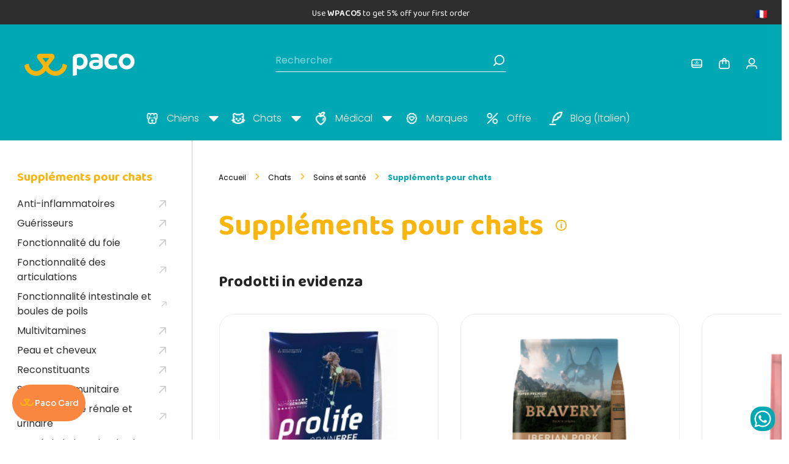

--- FILE ---
content_type: text/html; charset=utf-8
request_url: https://www.pacopetshop.it/fr/chats/soins-et-sante/supplements-pour-chats-51.html
body_size: 52104
content:
<!doctype html>
<html lang="fr-FR">

  <head>
    
      
  <meta charset="utf-8">


  <meta http-equiv="x-ua-compatible" content="ie=edge">



  <title>Suppléments naturels pour chats : taurine, aloès et oméga 3| Paco</title>
  
    <script data-keepinline="true">
    var ajaxGetProductUrl = '//www.pacopetshop.it/fr/module/cdc_googletagmanager/async';

/* datalayer */
dataLayer = window.dataLayer || [];
    let cdcDatalayer = {"pageCategory":"category","event":"view_item_list","ecommerce":{"currency":"EUR","items":[{"item_name":"Bolo Via per Gatti","item_id":"1678-5786","price":"10.89","price_tax_exc":"8.93","item_brand":"Candioli","item_category":"Chats","item_category2":"Soins et sante","item_category3":"Supplements pour chats","item_category4":"Peau et cheveux","item_variant":"paquet refermable de 40 g (environ 20 bouchees de 2 g)","item_list_name":"Supplements pour chats","item_list_id":"cat_51","index":1,"quantity":1}]},"userLogged":0,"userId":"guest_392667"};
    dataLayer.push(cdcDatalayer);

/* call to GTM Tag */
(function(w,d,s,l,i){w[l]=w[l]||[];w[l].push({'gtm.start':
new Date().getTime(),event:'gtm.js'});var f=d.getElementsByTagName(s)[0],
j=d.createElement(s),dl=l!='dataLayer'?'&l='+l:'';j.async=true;j.src=
'https://www.googletagmanager.com/gtm.js?id='+i+dl;f.parentNode.insertBefore(j,f);
})(window,document,'script','dataLayer','GTM-P9J582F');

/* async call to avoid cache system for dynamic data */
dataLayer.push({
  'event': 'datalayer_ready'
});
</script>

  
    <meta name="facebook-domain-verification" content="h2nwmryph2eqrts4ghvijeb8afbt1g" />
  <meta name="description" content="La taurine est un acide aminé essentiel pour les chats. Elle participe au bon fonctionnement du cœur, de la vision et du système nerveux. Nos compléments">
  <meta name="keywords" content="integratori per gatti,integratore per gatti">

    <link rel="manifest" href="https://www.pacopetshop.it/manifest_FR.json">

        <link rel="canonical" href="https://www.pacopetshop.it/fr/chats/soins-et-sante/supplements-pour-chats-51.html">
    
          <link rel="alternate" href="https://www.pacopetshop.it/en/cats/care-and-health/cat-supplements-51.html" hreflang="en">
          <link rel="alternate" href="https://www.pacopetshop.it/it/gatti/cura-e-salute/integratori-per-gatti-51.html" hreflang="it">
          <link rel="alternate" href="https://www.pacopetshop.it/fr/chats/soins-et-sante/supplements-pour-chats-51.html" hreflang="fr-fr">
          <link rel="alternate" href="https://www.pacopetshop.it/de/katzen/pflege-und-gesundheit/nahrungserganzungsmittel-fur-katzen-51.html" hreflang="de-de">
          <link rel="alternate" href="https://www.pacopetshop.it/es/gatos/cuidados-y-salud/suplementos-para-gatos-51.html" hreflang="es-es">
          <link rel="alternate" href="https://www.pacopetshop.it/pl/koty/opieka-i-zdrowie/suplementy-dla-kotow-51.html" hreflang="pl-pl">
      
  
  
    <script type="application/ld+json">
  {
    "@context": "https://schema.org",
    "@type": "Organization",
    "name" : "Paco",
    "url" : "https://www.pacopetshop.it/fr/",
          "logo": {
        "@type": "ImageObject",
        "url":"https://www.pacopetshop.it/img/logo.jpg"
      }
      }
</script>

<script type="application/ld+json">
  {
    "@context": "https://schema.org",
    "@type": "WebPage",
    "isPartOf": {
      "@type": "WebSite",
      "url":  "https://www.pacopetshop.it/fr/",
      "name": "Paco"
    },
    "name": "Suppléments naturels pour chats : taurine, aloès et oméga 3| Paco",
    "url":  "https://www.pacopetshop.it/fr/chats/soins-et-sante/supplements-pour-chats-51.html"
  }
</script>


  <script type="application/ld+json">
    {
      "@context": "https://schema.org",
      "@type": "BreadcrumbList",
      "itemListElement": [
                  {
            "@type": "ListItem",
            "position": 1,
            "name": "Accueil",
            "item": "https://www.pacopetshop.it/fr/"
          },                  {
            "@type": "ListItem",
            "position": 2,
            "name": "Chats",
            "item": "https://www.pacopetshop.it/fr/chats-17.html"
          },                  {
            "@type": "ListItem",
            "position": 3,
            "name": "Soins et santé",
            "item": "https://www.pacopetshop.it/fr/chats/soins-et-sante-31.html"
          },                  {
            "@type": "ListItem",
            "position": 4,
            "name": "Suppléments pour chats",
            "item": "https://www.pacopetshop.it/fr/chats/soins-et-sante/supplements-pour-chats-51.html"
          }              ]
    }
  </script>
  
  
  
  <script type="application/ld+json">
  {
    "@context": "https://schema.org",
    "@type": "ItemList",
    "itemListElement": [
          {
        "@type": "ListItem",
        "position": 1,
        "name": "Bolo Via per Gatti",
        "url": "https://www.pacopetshop.it/fr/candioli/1678-bolo-via-per-gatti.htm"
      },          {
        "@type": "ListItem",
        "position": 2,
        "name": "DRN Enterofilus en flacons pour chiens et chats",
        "url": "https://www.pacopetshop.it/fr/drn/1650-drn-enterofilus-en-flacons-pour-chiens-et-chats.htm"
      },          {
        "@type": "ListItem",
        "position": 3,
        "name": "Orme Naturali Artosalus pour chiens et chats",
        "url": "https://www.pacopetshop.it/fr/orme-naturali/1437-orme-naturali-artosalus-pour-chiens-et-chats.htm"
      },          {
        "@type": "ListItem",
        "position": 4,
        "name": "Orme Naturali StruviPet Paste pour chiens et chats",
        "url": "https://www.pacopetshop.it/fr/orme-naturali/2113-orme-naturali-struvipet-paste-pour-chiens-et-chats.htm"
      },          {
        "@type": "ListItem",
        "position": 5,
        "name": "Candioli Renal P Paste pour chats",
        "url": "https://www.pacopetshop.it/fr/candioli/2352-candioli-renal-p-paste-pour-chats.htm"
      },          {
        "@type": "ListItem",
        "position": 6,
        "name": "Candioli Renal N Paste pour chats",
        "url": "https://www.pacopetshop.it/fr/candioli/2351-candioli-renal-n-paste-pour-chats.htm"
      },          {
        "@type": "ListItem",
        "position": 7,
        "name": "Innovet Senilife Plus pour chiens et chats",
        "url": "https://www.pacopetshop.it/fr/innovet/2305-innovet-senilife-plus-pour-chiens-et-chats.htm"
      },          {
        "@type": "ListItem",
        "position": 8,
        "name": "Actinorm Paste pour les chats",
        "url": "https://www.pacopetshop.it/fr/ceva-vetem/1225-actinorm-paste-pour-les-chats.htm"
      },          {
        "@type": "ListItem",
        "position": 9,
        "name": "Extracteur de chat",
        "url": "https://www.pacopetshop.it/fr/msd-animal-health/233-extracteur-de-chat.htm"
      },          {
        "@type": "ListItem",
        "position": 10,
        "name": "Innovet Alevica pour chiens et chats",
        "url": "https://www.pacopetshop.it/fr/innovet/2614-innovet-alevica-pour-chiens-et-chats.htm"
      },          {
        "@type": "ListItem",
        "position": 11,
        "name": "Candioli Renal N pour chiens et chats",
        "url": "https://www.pacopetshop.it/fr/candioli/3308-candioli-renal-n-pour-chiens-et-chats.htm"
      },          {
        "@type": "ListItem",
        "position": 12,
        "name": "Candioli Renal P pour chiens et chats",
        "url": "https://www.pacopetshop.it/fr/candioli/3307-candioli-renal-p-pour-chiens-et-chats.htm"
      }        ]
  }
</script>

  
  
    
                
                            
        <link rel="next" href="https://www.pacopetshop.it/fr/chats/soins-et-sante/supplements-pour-chats-51.html?page=2">  

  
    <meta property="og:title" content="Suppléments naturels pour chats : taurine, aloès et oméga 3| Paco" />
    <meta property="og:description" content="La taurine est un acide aminé essentiel pour les chats. Elle participe au bon fonctionnement du cœur, de la vision et du système nerveux. Nos compléments" />
    <meta property="og:url" content="https://www.pacopetshop.it/fr/chats/soins-et-sante/supplements-pour-chats-51.html" />
    <meta property="og:site_name" content="Paco" />
    <meta property="og:type" content="website" />    



  <meta name="viewport" content="width=device-width, initial-scale=1">



  <link rel="icon" type="image/vnd.microsoft.icon" href="https://www.pacopetshop.it/img/favicon.ico?1722502176">
  <link rel="shortcut icon" type="image/x-icon" href="https://www.pacopetshop.it/img/favicon.ico?1722502176">



   <link rel="preconnect" href="https://fonts.gstatic.com" crossorigin>
<style>

/* latin-ext */
@font-face {
  font-family: 'Baloo 2';
  font-style: normal;
  font-weight: 400 800;
  font-display: swap;
  src: url(https://fonts.gstatic.com/s/baloo2/v21/wXKrE3kTposypRyd51bcAM4olXcLtA.woff2) format('woff2');
  unicode-range: U+0100-02AF, U+0304, U+0308, U+0329, U+1E00-1E9F, U+1EF2-1EFF, U+2020, U+20A0-20AB, U+20AD-20C0, U+2113, U+2C60-2C7F, U+A720-A7FF;
}
/* latin */
@font-face {
  font-family: 'Baloo 2';
  font-style: normal;
  font-weight: 400 800;
  font-display: swap;
  src: url(https://fonts.gstatic.com/s/baloo2/v21/wXKrE3kTposypRyd51jcAM4olXc.woff2) format('woff2');
  unicode-range: U+0000-00FF, U+0131, U+0152-0153, U+02BB-02BC, U+02C6, U+02DA, U+02DC, U+0304, U+0308, U+0329, U+2000-206F, U+2074, U+20AC, U+2122, U+2191, U+2193, U+2212, U+2215, U+FEFF, U+FFFD;
}
/* latin-ext */
@font-face {
  font-family: 'Poppins';
  font-style: italic;
  font-weight: 100;
  font-display: swap;
  src: url(https://fonts.gstatic.com/s/poppins/v21/pxiAyp8kv8JHgFVrJJLmE0tMMPKhSkFEkm8.woff2) format('woff2');
  unicode-range: U+0100-02AF, U+0304, U+0308, U+0329, U+1E00-1E9F, U+1EF2-1EFF, U+2020, U+20A0-20AB, U+20AD-20C0, U+2113, U+2C60-2C7F, U+A720-A7FF;
}
/* latin */
@font-face {
  font-family: 'Poppins';
  font-style: italic;
  font-weight: 100;
  font-display: swap;
  src: url(https://fonts.gstatic.com/s/poppins/v21/pxiAyp8kv8JHgFVrJJLmE0tCMPKhSkFE.woff2) format('woff2');
  unicode-range: U+0000-00FF, U+0131, U+0152-0153, U+02BB-02BC, U+02C6, U+02DA, U+02DC, U+0304, U+0308, U+0329, U+2000-206F, U+2074, U+20AC, U+2122, U+2191, U+2193, U+2212, U+2215, U+FEFF, U+FFFD;
}
/* latin-ext */
@font-face {
  font-family: 'Poppins';
  font-style: italic;
  font-weight: 200;
  font-display: swap;
  src: url(https://fonts.gstatic.com/s/poppins/v21/pxiDyp8kv8JHgFVrJJLmv1pVGdeOYktMqlap.woff2) format('woff2');
  unicode-range: U+0100-02AF, U+0304, U+0308, U+0329, U+1E00-1E9F, U+1EF2-1EFF, U+2020, U+20A0-20AB, U+20AD-20C0, U+2113, U+2C60-2C7F, U+A720-A7FF;
}
/* latin */
@font-face {
  font-family: 'Poppins';
  font-style: italic;
  font-weight: 200;
  font-display: swap;
  src: url(https://fonts.gstatic.com/s/poppins/v21/pxiDyp8kv8JHgFVrJJLmv1pVF9eOYktMqg.woff2) format('woff2');
  unicode-range: U+0000-00FF, U+0131, U+0152-0153, U+02BB-02BC, U+02C6, U+02DA, U+02DC, U+0304, U+0308, U+0329, U+2000-206F, U+2074, U+20AC, U+2122, U+2191, U+2193, U+2212, U+2215, U+FEFF, U+FFFD;
}
/* latin-ext */
@font-face {
  font-family: 'Poppins';
  font-style: italic;
  font-weight: 300;
  font-display: swap;
  src: url(https://fonts.gstatic.com/s/poppins/v21/pxiDyp8kv8JHgFVrJJLm21lVGdeOYktMqlap.woff2) format('woff2');
  unicode-range: U+0100-02AF, U+0304, U+0308, U+0329, U+1E00-1E9F, U+1EF2-1EFF, U+2020, U+20A0-20AB, U+20AD-20C0, U+2113, U+2C60-2C7F, U+A720-A7FF;
}
/* latin */
@font-face {
  font-family: 'Poppins';
  font-style: italic;
  font-weight: 300;
  font-display: swap;
  src: url(https://fonts.gstatic.com/s/poppins/v21/pxiDyp8kv8JHgFVrJJLm21lVF9eOYktMqg.woff2) format('woff2');
  unicode-range: U+0000-00FF, U+0131, U+0152-0153, U+02BB-02BC, U+02C6, U+02DA, U+02DC, U+0304, U+0308, U+0329, U+2000-206F, U+2074, U+20AC, U+2122, U+2191, U+2193, U+2212, U+2215, U+FEFF, U+FFFD;
}
/* latin-ext */
@font-face {
  font-family: 'Poppins';
  font-style: italic;
  font-weight: 400;
  font-display: swap;
  src: url(https://fonts.gstatic.com/s/poppins/v21/pxiGyp8kv8JHgFVrJJLufntAOvWDSHFF.woff2) format('woff2');
  unicode-range: U+0100-02AF, U+0304, U+0308, U+0329, U+1E00-1E9F, U+1EF2-1EFF, U+2020, U+20A0-20AB, U+20AD-20C0, U+2113, U+2C60-2C7F, U+A720-A7FF;
}
/* latin */
@font-face {
  font-family: 'Poppins';
  font-style: italic;
  font-weight: 400;
  font-display: swap;
  src: url(https://fonts.gstatic.com/s/poppins/v21/pxiGyp8kv8JHgFVrJJLucHtAOvWDSA.woff2) format('woff2');
  unicode-range: U+0000-00FF, U+0131, U+0152-0153, U+02BB-02BC, U+02C6, U+02DA, U+02DC, U+0304, U+0308, U+0329, U+2000-206F, U+2074, U+20AC, U+2122, U+2191, U+2193, U+2212, U+2215, U+FEFF, U+FFFD;
}
/* latin-ext */
@font-face {
  font-family: 'Poppins';
  font-style: italic;
  font-weight: 500;
  font-display: swap;
  src: url(https://fonts.gstatic.com/s/poppins/v21/pxiDyp8kv8JHgFVrJJLmg1hVGdeOYktMqlap.woff2) format('woff2');
  unicode-range: U+0100-02AF, U+0304, U+0308, U+0329, U+1E00-1E9F, U+1EF2-1EFF, U+2020, U+20A0-20AB, U+20AD-20C0, U+2113, U+2C60-2C7F, U+A720-A7FF;
}
/* latin */
@font-face {
  font-family: 'Poppins';
  font-style: italic;
  font-weight: 500;
  font-display: swap;
  src: url(https://fonts.gstatic.com/s/poppins/v21/pxiDyp8kv8JHgFVrJJLmg1hVF9eOYktMqg.woff2) format('woff2');
  unicode-range: U+0000-00FF, U+0131, U+0152-0153, U+02BB-02BC, U+02C6, U+02DA, U+02DC, U+0304, U+0308, U+0329, U+2000-206F, U+2074, U+20AC, U+2122, U+2191, U+2193, U+2212, U+2215, U+FEFF, U+FFFD;
}
/* latin-ext */
@font-face {
  font-family: 'Poppins';
  font-style: italic;
  font-weight: 600;
  font-display: swap;
  src: url(https://fonts.gstatic.com/s/poppins/v21/pxiDyp8kv8JHgFVrJJLmr19VGdeOYktMqlap.woff2) format('woff2');
  unicode-range: U+0100-02AF, U+0304, U+0308, U+0329, U+1E00-1E9F, U+1EF2-1EFF, U+2020, U+20A0-20AB, U+20AD-20C0, U+2113, U+2C60-2C7F, U+A720-A7FF;
}
/* latin */
@font-face {
  font-family: 'Poppins';
  font-style: italic;
  font-weight: 600;
  font-display: swap;
  src: url(https://fonts.gstatic.com/s/poppins/v21/pxiDyp8kv8JHgFVrJJLmr19VF9eOYktMqg.woff2) format('woff2');
  unicode-range: U+0000-00FF, U+0131, U+0152-0153, U+02BB-02BC, U+02C6, U+02DA, U+02DC, U+0304, U+0308, U+0329, U+2000-206F, U+2074, U+20AC, U+2122, U+2191, U+2193, U+2212, U+2215, U+FEFF, U+FFFD;
}
/* latin-ext */
@font-face {
  font-family: 'Poppins';
  font-style: italic;
  font-weight: 700;
  font-display: swap;
  src: url(https://fonts.gstatic.com/s/poppins/v21/pxiDyp8kv8JHgFVrJJLmy15VGdeOYktMqlap.woff2) format('woff2');
  unicode-range: U+0100-02AF, U+0304, U+0308, U+0329, U+1E00-1E9F, U+1EF2-1EFF, U+2020, U+20A0-20AB, U+20AD-20C0, U+2113, U+2C60-2C7F, U+A720-A7FF;
}
/* latin */
@font-face {
  font-family: 'Poppins';
  font-style: italic;
  font-weight: 700;
  font-display: swap;
  src: url(https://fonts.gstatic.com/s/poppins/v21/pxiDyp8kv8JHgFVrJJLmy15VF9eOYktMqg.woff2) format('woff2');
  unicode-range: U+0000-00FF, U+0131, U+0152-0153, U+02BB-02BC, U+02C6, U+02DA, U+02DC, U+0304, U+0308, U+0329, U+2000-206F, U+2074, U+20AC, U+2122, U+2191, U+2193, U+2212, U+2215, U+FEFF, U+FFFD;
}
/* latin-ext */
@font-face {
  font-family: 'Poppins';
  font-style: italic;
  font-weight: 800;
  font-display: swap;
  src: url(https://fonts.gstatic.com/s/poppins/v21/pxiDyp8kv8JHgFVrJJLm111VGdeOYktMqlap.woff2) format('woff2');
  unicode-range: U+0100-02AF, U+0304, U+0308, U+0329, U+1E00-1E9F, U+1EF2-1EFF, U+2020, U+20A0-20AB, U+20AD-20C0, U+2113, U+2C60-2C7F, U+A720-A7FF;
}
/* latin */
@font-face {
  font-family: 'Poppins';
  font-style: italic;
  font-weight: 800;
  font-display: swap;
  src: url(https://fonts.gstatic.com/s/poppins/v21/pxiDyp8kv8JHgFVrJJLm111VF9eOYktMqg.woff2) format('woff2');
  unicode-range: U+0000-00FF, U+0131, U+0152-0153, U+02BB-02BC, U+02C6, U+02DA, U+02DC, U+0304, U+0308, U+0329, U+2000-206F, U+2074, U+20AC, U+2122, U+2191, U+2193, U+2212, U+2215, U+FEFF, U+FFFD;
}
/* latin-ext */
@font-face {
  font-family: 'Poppins';
  font-style: italic;
  font-weight: 900;
  font-display: swap;
  src: url(https://fonts.gstatic.com/s/poppins/v21/pxiDyp8kv8JHgFVrJJLm81xVGdeOYktMqlap.woff2) format('woff2');
  unicode-range: U+0100-02AF, U+0304, U+0308, U+0329, U+1E00-1E9F, U+1EF2-1EFF, U+2020, U+20A0-20AB, U+20AD-20C0, U+2113, U+2C60-2C7F, U+A720-A7FF;
}
/* latin */
@font-face {
  font-family: 'Poppins';
  font-style: italic;
  font-weight: 900;
  font-display: swap;
  src: url(https://fonts.gstatic.com/s/poppins/v21/pxiDyp8kv8JHgFVrJJLm81xVF9eOYktMqg.woff2) format('woff2');
  unicode-range: U+0000-00FF, U+0131, U+0152-0153, U+02BB-02BC, U+02C6, U+02DA, U+02DC, U+0304, U+0308, U+0329, U+2000-206F, U+2074, U+20AC, U+2122, U+2191, U+2193, U+2212, U+2215, U+FEFF, U+FFFD;
}
/* latin-ext */
@font-face {
  font-family: 'Poppins';
  font-style: normal;
  font-weight: 100;
  font-display: swap;
  src: url(https://fonts.gstatic.com/s/poppins/v21/pxiGyp8kv8JHgFVrLPTufntAOvWDSHFF.woff2) format('woff2');
  unicode-range: U+0100-02AF, U+0304, U+0308, U+0329, U+1E00-1E9F, U+1EF2-1EFF, U+2020, U+20A0-20AB, U+20AD-20C0, U+2113, U+2C60-2C7F, U+A720-A7FF;
}
/* latin */
@font-face {
  font-family: 'Poppins';
  font-style: normal;
  font-weight: 100;
  font-display: swap;
  src: url(https://fonts.gstatic.com/s/poppins/v21/pxiGyp8kv8JHgFVrLPTucHtAOvWDSA.woff2) format('woff2');
  unicode-range: U+0000-00FF, U+0131, U+0152-0153, U+02BB-02BC, U+02C6, U+02DA, U+02DC, U+0304, U+0308, U+0329, U+2000-206F, U+2074, U+20AC, U+2122, U+2191, U+2193, U+2212, U+2215, U+FEFF, U+FFFD;
}
/* latin-ext */
@font-face {
  font-family: 'Poppins';
  font-style: normal;
  font-weight: 200;
  font-display: swap;
  src: url(https://fonts.gstatic.com/s/poppins/v21/pxiByp8kv8JHgFVrLFj_Z1JlFd2JQEl8qw.woff2) format('woff2');
  unicode-range: U+0100-02AF, U+0304, U+0308, U+0329, U+1E00-1E9F, U+1EF2-1EFF, U+2020, U+20A0-20AB, U+20AD-20C0, U+2113, U+2C60-2C7F, U+A720-A7FF;
}
/* latin */
@font-face {
  font-family: 'Poppins';
  font-style: normal;
  font-weight: 200;
  font-display: swap;
  src: url(https://fonts.gstatic.com/s/poppins/v21/pxiByp8kv8JHgFVrLFj_Z1xlFd2JQEk.woff2) format('woff2');
  unicode-range: U+0000-00FF, U+0131, U+0152-0153, U+02BB-02BC, U+02C6, U+02DA, U+02DC, U+0304, U+0308, U+0329, U+2000-206F, U+2074, U+20AC, U+2122, U+2191, U+2193, U+2212, U+2215, U+FEFF, U+FFFD;
}
/* latin-ext */
@font-face {
  font-family: 'Poppins';
  font-style: normal;
  font-weight: 300;
  font-display: swap;
  src: url(https://fonts.gstatic.com/s/poppins/v21/pxiByp8kv8JHgFVrLDz8Z1JlFd2JQEl8qw.woff2) format('woff2');
  unicode-range: U+0100-02AF, U+0304, U+0308, U+0329, U+1E00-1E9F, U+1EF2-1EFF, U+2020, U+20A0-20AB, U+20AD-20C0, U+2113, U+2C60-2C7F, U+A720-A7FF;
}
/* latin */
@font-face {
  font-family: 'Poppins';
  font-style: normal;
  font-weight: 300;
  font-display: swap;
  src: url(https://fonts.gstatic.com/s/poppins/v21/pxiByp8kv8JHgFVrLDz8Z1xlFd2JQEk.woff2) format('woff2');
  unicode-range: U+0000-00FF, U+0131, U+0152-0153, U+02BB-02BC, U+02C6, U+02DA, U+02DC, U+0304, U+0308, U+0329, U+2000-206F, U+2074, U+20AC, U+2122, U+2191, U+2193, U+2212, U+2215, U+FEFF, U+FFFD;
}
/* latin-ext */
@font-face {
  font-family: 'Poppins';
  font-style: normal;
  font-weight: 400;
  font-display: swap;
  src: url(https://fonts.gstatic.com/s/poppins/v21/pxiEyp8kv8JHgFVrJJnecnFHGPezSQ.woff2) format('woff2');
  unicode-range: U+0100-02AF, U+0304, U+0308, U+0329, U+1E00-1E9F, U+1EF2-1EFF, U+2020, U+20A0-20AB, U+20AD-20C0, U+2113, U+2C60-2C7F, U+A720-A7FF;
}
/* latin */
@font-face {
  font-family: 'Poppins';
  font-style: normal;
  font-weight: 400;
  font-display: swap;
  src: url(https://fonts.gstatic.com/s/poppins/v21/pxiEyp8kv8JHgFVrJJfecnFHGPc.woff2) format('woff2');
  unicode-range: U+0000-00FF, U+0131, U+0152-0153, U+02BB-02BC, U+02C6, U+02DA, U+02DC, U+0304, U+0308, U+0329, U+2000-206F, U+2074, U+20AC, U+2122, U+2191, U+2193, U+2212, U+2215, U+FEFF, U+FFFD;
}
/* latin-ext */
@font-face {
  font-family: 'Poppins';
  font-style: normal;
  font-weight: 500;
  font-display: swap;
  src: url(https://fonts.gstatic.com/s/poppins/v21/pxiByp8kv8JHgFVrLGT9Z1JlFd2JQEl8qw.woff2) format('woff2');
  unicode-range: U+0100-02AF, U+0304, U+0308, U+0329, U+1E00-1E9F, U+1EF2-1EFF, U+2020, U+20A0-20AB, U+20AD-20C0, U+2113, U+2C60-2C7F, U+A720-A7FF;
}
/* latin */
@font-face {
  font-family: 'Poppins';
  font-style: normal;
  font-weight: 500;
  font-display: swap;
  src: url(https://fonts.gstatic.com/s/poppins/v21/pxiByp8kv8JHgFVrLGT9Z1xlFd2JQEk.woff2) format('woff2');
  unicode-range: U+0000-00FF, U+0131, U+0152-0153, U+02BB-02BC, U+02C6, U+02DA, U+02DC, U+0304, U+0308, U+0329, U+2000-206F, U+2074, U+20AC, U+2122, U+2191, U+2193, U+2212, U+2215, U+FEFF, U+FFFD;
}
/* latin-ext */
@font-face {
  font-family: 'Poppins';
  font-style: normal;
  font-weight: 600;
  font-display: swap;
  src: url(https://fonts.gstatic.com/s/poppins/v21/pxiByp8kv8JHgFVrLEj6Z1JlFd2JQEl8qw.woff2) format('woff2');
  unicode-range: U+0100-02AF, U+0304, U+0308, U+0329, U+1E00-1E9F, U+1EF2-1EFF, U+2020, U+20A0-20AB, U+20AD-20C0, U+2113, U+2C60-2C7F, U+A720-A7FF;
}
/* latin */
@font-face {
  font-family: 'Poppins';
  font-style: normal;
  font-weight: 600;
  font-display: swap;
  src: url(https://fonts.gstatic.com/s/poppins/v21/pxiByp8kv8JHgFVrLEj6Z1xlFd2JQEk.woff2) format('woff2');
  unicode-range: U+0000-00FF, U+0131, U+0152-0153, U+02BB-02BC, U+02C6, U+02DA, U+02DC, U+0304, U+0308, U+0329, U+2000-206F, U+2074, U+20AC, U+2122, U+2191, U+2193, U+2212, U+2215, U+FEFF, U+FFFD;
}
/* latin-ext */
@font-face {
  font-family: 'Poppins';
  font-style: normal;
  font-weight: 700;
  font-display: swap;
  src: url(https://fonts.gstatic.com/s/poppins/v21/pxiByp8kv8JHgFVrLCz7Z1JlFd2JQEl8qw.woff2) format('woff2');
  unicode-range: U+0100-02AF, U+0304, U+0308, U+0329, U+1E00-1E9F, U+1EF2-1EFF, U+2020, U+20A0-20AB, U+20AD-20C0, U+2113, U+2C60-2C7F, U+A720-A7FF;
}
/* latin */
@font-face {
  font-family: 'Poppins';
  font-style: normal;
  font-weight: 700;
  font-display: swap;
  src: url(https://fonts.gstatic.com/s/poppins/v21/pxiByp8kv8JHgFVrLCz7Z1xlFd2JQEk.woff2) format('woff2');
  unicode-range: U+0000-00FF, U+0131, U+0152-0153, U+02BB-02BC, U+02C6, U+02DA, U+02DC, U+0304, U+0308, U+0329, U+2000-206F, U+2074, U+20AC, U+2122, U+2191, U+2193, U+2212, U+2215, U+FEFF, U+FFFD;
}
</style>


  <link rel="stylesheet" href="https://cdn.jsdelivr.net/npm/swiper@11/swiper-bundle.min.css"/>
  <link rel="stylesheet" href="https://cdn.jsdelivr.net/npm/@fancyapps/ui@5.0/dist/fancybox/fancybox.css"/>
<link rel="stylesheet" href="https://cdnjs.cloudflare.com/ajax/libs/fancybox/3.5.7/jquery.fancybox.min.css" integrity="sha512-H9jrZiiopUdsLpg94A333EfumgUBpO9MdbxStdeITo+KEIMaNfHNvwyjjDJb+ERPaRS6DpyRlKbvPUasNItRyw==" crossorigin="anonymous" referrerpolicy="no-referrer" />
  <link rel="stylesheet" href="https://www.pacopetshop.it/themes/paco_restyling/assets/cache/theme-4015fd351.css?v=1.219" type="text/css" media="all">




        <script type="text/javascript" src="https://tps.trovaprezzi.it/javascripts/tracking-vanilla.min.js?v=1.227" ></script>
  



  <script type="text/javascript">
        var ASSearchUrl = "https:\/\/www.pacopetshop.it\/fr\/module\/pm_advancedsearch4\/advancedsearch4";
        var PAYPLUG_DOMAIN = "https:\/\/secure.payplug.com";
        var as4_orderBySalesAsc = "Meilleures ventes en dernier";
        var as4_orderBySalesDesc = "Meilleures ventes en premier";
        var cb_isDesktop = 1;
        var integratedPaymentError = "Paiement refus\u00e9, veuillez r\u00e9essayer.";
        var iqitmegamenu = {"sticky":"false","mobileType":"push","containerSelector":"#wrapper .container"};
        var is_sandbox_mode = false;
        var module_name = "payplug";
        var payplug_ajax_url = "https:\/\/www.pacopetshop.it\/fr\/module\/payplug\/ajax";
        var prestashop = {"cart":{"products":[],"totals":{"total":{"type":"total","label":"Total","amount":0,"value":"0,00\u00a0\u20ac"},"total_including_tax":{"type":"total","label":"Total TTC","amount":0,"value":"0,00\u00a0\u20ac"},"total_excluding_tax":{"type":"total","label":"Total HT :","amount":0,"value":"0,00\u00a0\u20ac"}},"subtotals":{"products":{"type":"products","label":"Sous-total","amount":0,"value":"0,00\u00a0\u20ac"},"discounts":null,"shipping":{"type":"shipping","label":"Livraison","amount":0,"value":""},"tax":null},"products_count":0,"summary_string":"0 produits","vouchers":{"allowed":1,"added":[]},"discounts":[],"minimalPurchase":0,"minimalPurchaseRequired":""},"currency":{"id":1,"name":"Euro","iso_code":"EUR","iso_code_num":"000","sign":"\u20ac"},"customer":{"lastname":null,"firstname":null,"email":null,"birthday":null,"newsletter":null,"newsletter_date_add":null,"optin":null,"website":null,"company":null,"siret":null,"ape":null,"is_logged":false,"gender":{"type":null,"name":null},"addresses":[]},"language":{"name":"Fran\u00e7ais (French)","iso_code":"fr","locale":"fr-FR","language_code":"fr-fr","is_rtl":"0","date_format_lite":"d\/m\/Y","date_format_full":"d\/m\/Y H:i:s","id":3},"page":{"title":"","canonical":"https:\/\/www.pacopetshop.it\/fr\/chats\/soins-et-sante\/supplements-pour-chats-51.html","meta":{"title":"Suppl\u00e9ments naturels pour chats : taurine, alo\u00e8s et om\u00e9ga 3| Paco","description":"La taurine est un acide amin\u00e9 essentiel pour les chats. Elle participe au bon fonctionnement du c\u0153ur, de la vision et du syst\u00e8me nerveux. Nos compl\u00e9ments","keywords":"integratori per gatti,integratore per gatti","robots":"index"},"page_name":"category","body_classes":{"lang-fr":true,"lang-rtl":false,"country-IT":true,"currency-EUR":true,"layout-left-column":true,"page-category":true,"tax-display-enabled":true,"category-id-51":true,"category-Suppl\u00e9ments pour chats":true,"category-id-parent-31":true,"category-depth-level-4":true},"admin_notifications":[]},"shop":{"name":"Paco","logo":"https:\/\/www.pacopetshop.it\/img\/logo.jpg","stores_icon":"https:\/\/www.pacopetshop.it\/img\/logo_stores.png","favicon":"https:\/\/www.pacopetshop.it\/img\/favicon.ico"},"urls":{"base_url":"https:\/\/www.pacopetshop.it\/","current_url":"https:\/\/www.pacopetshop.it\/fr\/chats\/soins-et-sante\/supplements-pour-chats-51.html","shop_domain_url":"https:\/\/www.pacopetshop.it","img_ps_url":"https:\/\/www.pacopetshop.it\/img\/","img_cat_url":"https:\/\/www.pacopetshop.it\/img\/c\/","img_lang_url":"https:\/\/www.pacopetshop.it\/img\/l\/","img_prod_url":"https:\/\/www.pacopetshop.it\/img\/p\/","img_manu_url":"https:\/\/www.pacopetshop.it\/img\/m\/","img_sup_url":"https:\/\/www.pacopetshop.it\/img\/su\/","img_ship_url":"https:\/\/www.pacopetshop.it\/img\/s\/","img_store_url":"https:\/\/www.pacopetshop.it\/img\/st\/","img_col_url":"https:\/\/www.pacopetshop.it\/img\/co\/","img_url":"https:\/\/www.pacopetshop.it\/themes\/paco_restyling\/assets\/img\/","css_url":"https:\/\/www.pacopetshop.it\/themes\/paco_restyling\/assets\/css\/","js_url":"https:\/\/www.pacopetshop.it\/themes\/paco_restyling\/assets\/js\/","pic_url":"https:\/\/www.pacopetshop.it\/upload\/","pages":{"address":"https:\/\/www.pacopetshop.it\/fr\/adresse","addresses":"https:\/\/www.pacopetshop.it\/fr\/adresses","authentication":"https:\/\/www.pacopetshop.it\/fr\/connexion","cart":"https:\/\/www.pacopetshop.it\/fr\/panier","category":"https:\/\/www.pacopetshop.it\/fr\/index.php?controller=category","cms":"https:\/\/www.pacopetshop.it\/fr\/index.php?controller=cms","contact":"https:\/\/www.pacopetshop.it\/fr\/nous-contacter","discount":"https:\/\/www.pacopetshop.it\/fr\/reduction","guest_tracking":"https:\/\/www.pacopetshop.it\/fr\/suivi-commande-invite","history":"https:\/\/www.pacopetshop.it\/fr\/historique-commandes","identity":"https:\/\/www.pacopetshop.it\/fr\/identite","index":"https:\/\/www.pacopetshop.it\/fr\/","my_account":"https:\/\/www.pacopetshop.it\/fr\/mon-compte","order_confirmation":"https:\/\/www.pacopetshop.it\/fr\/confirmation-commande","order_detail":"https:\/\/www.pacopetshop.it\/fr\/index.php?controller=order-detail","order_follow":"https:\/\/www.pacopetshop.it\/fr\/suivi-commande","order":"https:\/\/www.pacopetshop.it\/fr\/commande","order_return":"https:\/\/www.pacopetshop.it\/fr\/index.php?controller=order-return","order_slip":"https:\/\/www.pacopetshop.it\/fr\/avoirs","pagenotfound":"https:\/\/www.pacopetshop.it\/fr\/page-introuvable","password":"https:\/\/www.pacopetshop.it\/fr\/recuperation-mot-de-passe","pdf_invoice":"https:\/\/www.pacopetshop.it\/fr\/index.php?controller=pdf-invoice","pdf_order_return":"https:\/\/www.pacopetshop.it\/fr\/index.php?controller=pdf-order-return","pdf_order_slip":"https:\/\/www.pacopetshop.it\/fr\/index.php?controller=pdf-order-slip","prices_drop":"https:\/\/www.pacopetshop.it\/fr\/produits-sur-offre","product":"https:\/\/www.pacopetshop.it\/fr\/index.php?controller=product","search":"https:\/\/www.pacopetshop.it\/fr\/recherche","sitemap":"https:\/\/www.pacopetshop.it\/fr\/Sitemap","stores":"https:\/\/www.pacopetshop.it\/fr\/magasins","supplier":"https:\/\/www.pacopetshop.it\/fr\/fournisseur","register":"https:\/\/www.pacopetshop.it\/fr\/connexion?create_account=1","order_login":"https:\/\/www.pacopetshop.it\/fr\/commande?login=1"},"alternative_langs":{"en":"https:\/\/www.pacopetshop.it\/en\/cats\/care-and-health\/cat-supplements-51.html","it":"https:\/\/www.pacopetshop.it\/it\/gatti\/cura-e-salute\/integratori-per-gatti-51.html","fr-fr":"https:\/\/www.pacopetshop.it\/fr\/chats\/soins-et-sante\/supplements-pour-chats-51.html","de-de":"https:\/\/www.pacopetshop.it\/de\/katzen\/pflege-und-gesundheit\/nahrungserganzungsmittel-fur-katzen-51.html","es-es":"https:\/\/www.pacopetshop.it\/es\/gatos\/cuidados-y-salud\/suplementos-para-gatos-51.html","pl-pl":"https:\/\/www.pacopetshop.it\/pl\/koty\/opieka-i-zdrowie\/suplementy-dla-kotow-51.html"},"theme_assets":"\/themes\/paco_restyling\/assets\/","actions":{"logout":"https:\/\/www.pacopetshop.it\/fr\/?mylogout="},"no_picture_image":{"bySize":{"cart_default":{"url":"https:\/\/www.pacopetshop.it\/img\/p\/fr-default-cart_default.jpg","width":80,"height":80},"small_default":{"url":"https:\/\/www.pacopetshop.it\/img\/p\/fr-default-small_default.jpg","width":98,"height":98},"medium_default":{"url":"https:\/\/www.pacopetshop.it\/img\/p\/fr-default-medium_default.jpg","width":125,"height":125},"home_default":{"url":"https:\/\/www.pacopetshop.it\/img\/p\/fr-default-home_default.jpg","width":258,"height":258},"large_default":{"url":"https:\/\/www.pacopetshop.it\/img\/p\/fr-default-large_default.jpg","width":433,"height":433},"thickbox_default":{"url":"https:\/\/www.pacopetshop.it\/img\/p\/fr-default-thickbox_default.jpg","width":800,"height":800}},"small":{"url":"https:\/\/www.pacopetshop.it\/img\/p\/fr-default-cart_default.jpg","width":80,"height":80},"medium":{"url":"https:\/\/www.pacopetshop.it\/img\/p\/fr-default-home_default.jpg","width":258,"height":258},"large":{"url":"https:\/\/www.pacopetshop.it\/img\/p\/fr-default-thickbox_default.jpg","width":800,"height":800},"legend":""}},"configuration":{"display_taxes_label":true,"display_prices_tax_incl":true,"is_catalog":false,"show_prices":true,"opt_in":{"partner":false},"quantity_discount":{"type":"discount","label":"Unit discount"},"voucher_enabled":1,"return_enabled":0},"field_required":[],"breadcrumb":{"links":[{"title":"Accueil","url":"https:\/\/www.pacopetshop.it\/fr\/"},{"title":"Chats","url":"https:\/\/www.pacopetshop.it\/fr\/chats-17.html"},{"title":"Soins et sant\u00e9","url":"https:\/\/www.pacopetshop.it\/fr\/chats\/soins-et-sante-31.html"},{"title":"Suppl\u00e9ments pour chats","url":"https:\/\/www.pacopetshop.it\/fr\/chats\/soins-et-sante\/supplements-pour-chats-51.html"}],"count":4},"link":{"protocol_link":"https:\/\/","protocol_content":"https:\/\/"},"time":1769767681,"static_token":"83dde0803c26bb65e7972ce3459a5781","token":"ff1e5352d69f24626138283f8b383943","debug":false,"is_black_friday":false,"is_halloween":false,"show_voucher_tpl":true};
      </script>



  
<script>
    (function () {
        var s = document.createElement('script');
        s.type = 'text/javascript';
        s.async = true;
        s.defer = true;
        s.src = 'https://sdk.poinzilla.com/sdk.umd.js';
        var x = document.getElementsByTagName('script')[0];
        x.parentNode.insertBefore(s, x);
    })();
</script>



<script type="text/javascript">

var fbloginblock_is17 = '1';
var fbloginblock_is16 = '1';
var fbloginblockapipopup = '0';
var fbloginblockislogged = '0';



            


        var fbloginblock_login_buttons_footer = '';
        var fbloginblock_login_buttons_top = '';
        var fbloginblock_login_buttons_authpage = '        <div class="clear"></div><div id="fbloginblock-authpage" class="wrap text-align-center fbloginblock-connects margin-top-20">                                            <a  href="javascript:void(0)"                                    onclick="javascript:popupWin = window.open(\'https://www.pacopetshop.it/index.php?fc=module&amp;module=fbloginblock&amp;controller=spmlogin&amp;typelogin=facebook\', \'login\', \'location,width=600,height=600,top=0\'); popupWin.focus();"                    title="Facebook"                    >                    <img src="https://www.pacopetshop.it/modules/fbloginblock/views/img/facebook.png" class="img-top-custom" alt="Facebook"  />                    </a>&nbsp;                                                                                                                                                                                                                                                                                                                                                <div class="auth-page-txt-info-block"></div>            </div>';
        var fbloginblock_login_buttons_beforeauthpage = '';
        var fbloginblock_login_buttons_welcome = '';




        // amazon connect variables
        var fbloginblockis_ssl = '1';
        var fbloginblockamazonci = '';
        var fbloginblockssltxt = '';
        var fbloginblock_aerror = 'Error: Please fill Amazon Client ID and Amazon Allowed Return URL in the module settings';
        var fbloginblockamazon_url = 'https://www.pacopetshop.it/module/fbloginblock/amazon';
        // amazon connect variables

        




</script>





  <script class="_iub_cs_activate-inline" type="text/plain">
      (function(c,l,a,r,i,t,y){
          c[a]=c[a]||function(){(c[a].q=c[a].q||[]).push(arguments)};
          t=l.createElement(r);t.async=1;t.src="https://www.clarity.ms/tag/"+i;
          y=l.getElementsByTagName(r)[0];y.parentNode.insertBefore(t,y);
      })(window, document, "clarity", "script", "n65hrw39xk");
  </script>


<script class="_iub_cs_activate-inline" type="text/plain">
 // Mailchimp
 !function(c,h,i,m,p){m=c.createElement(h),p=c.getElementsByTagName(h)[0],m.async=1,m.src=i,p.parentNode.insertBefore(m,p)}(document,"script","https://chimpstatic.com/mcjs-connected/js/users/5907e0ee859b65e9e39dd49f5/6ec7477274811b1829aa51aa9.js");
  
</script>

<script type="text/plain" class="_iub_cs_activate" src="https://connect.facebook.net/it_IT/sdk.js?hash=117c5a36fa30e3a1b074fe53a29b0c96&amp;ua=modern_es6" crossorigin="anonymous"></script>

    
  </head>


        

  <body id="category" class="  lang-fr country-it currency-eur layout-left-column page-category tax-display-enabled category-id-51 category-supplements-pour-chats category-id-parent-31 category-depth-level-4 "  data-lang="fr">

    
      <!-- Google Tag Manager (noscript) -->
<noscript><iframe src="https://www.googletagmanager.com/ns.html?id=GTM-P9J582F"
height="0" width="0" style="display:none;visibility:hidden"></iframe></noscript>
<!-- End Google Tag Manager (noscript) -->
<div class="poinzilla-login-user-info" data-merchant-code="PZ100016" data-api-key="public-74cf9316-acbf-4425-be5c-6337083e3267" data-iframe-site-url="https://widget.poinzilla.com" data-api-url="https://api.poinzilla.com" data-first-name="" data-last-name="" data-email="" data-digest="" data-referral-code="" data-default-view=""></div>
    

    <main>
      
              

      <header id="header" class="z-index-4 sticky--mobile ">
        
          
    <div class="ebg-black epy-3 header-banner top-0 evw-100 upper-stripe z-index-5 fixed">
        <div class="econtainer-fluid">
            <div class="w-100 relative epx-8 px-4--mobile">
                <div class="cb displayBanner clearfix " data-hook="displayBanner">
                                
            
            
                                
                <div class="cb-wrapper w-21 type-2" data-wrapper="21">
                                            <div class="cb-carousel swiper" data-settings="{&quot;p&quot;:&quot;0&quot;,&quot;n&quot;:&quot;0&quot;,&quot;a&quot;:&quot;1&quot;,&quot;ah&quot;:&quot;1&quot;,&quot;ps&quot;:&quot;4000&quot;,&quot;s&quot;:&quot;4000&quot;,&quot;l&quot;:&quot;1&quot;,&quot;t&quot;:&quot;0&quot;,&quot;m&quot;:&quot;1&quot;,&quot;sb&quot;:&quot;0&quot;,&quot;i&quot;:&quot;1&quot;,&quot;i_1200&quot;:&quot;1&quot;,&quot;i_992&quot;:&quot;1&quot;,&quot;i_768&quot;:&quot;1&quot;,&quot;i_480&quot;:&quot;1&quot;}">
                            <div class="swiper-wrapper">                                                                <div id="cb-112" class="cb-item swiper-slide">
                                                        <div class="cb-item-content">
                                                                                                    <div class="custom-html">
                                        <p>Use <strong>WPACO5</strong> to get 5% off your first order</p>                                    </div>
                                                            </div>
                        </div>
                                                                </div></div>
                                    </div>
                        </div>
            
                
<div class="fixed top-1 right-2 none--mobile z-index-2" id="desktop_lang_selector">
    <div id="flag_div" class="relative--tablet relative--mobile">
        <div class="none--mobile">
            <div class="epy-3 cursor-pointer epx-4 flex--tablet flex--mobile align-items-center justify-content-between" data-drop="#flag-list">
                <img src="https://www.pacopetshop.it/themes/paco_restyling/assets/img/flag/fr.png" class="block h-auto" alt="Paco Pet Shop - Flag Français" width="18" height="14">
                <span class="bold uppercase etext-white none none--tablet block--mobile">Français</span>
                <span class="none block--mobile">
                    <svg xmlns="http://www.w3.org/2000/svg" width="24" height="24" viewBox="0 0 24 24" fill="none">
                    <g clip-path="url(#clip0_1084_5434)">
                    <path d="M20.1004 8.9C20.1004 9.141 20.0054 9.36 19.8524 9.521L19.8214 9.552L12.6534 16.72L12.6204 16.753C12.2734 17.082 11.7274 17.082 11.3804 16.753L11.3474 16.72L4.17939 9.552L4.14839 9.521C3.99439 9.36 3.90039 9.142 3.90039 8.9C3.90039 8.403 4.30339 8 4.80039 8H19.2004C19.6974 8 20.1004 8.403 20.1004 8.9Z" fill="white"/>
                    </g>
                    <defs>
                    <clipPath id="clip0_1084_5434">
                    <rect width="24" height="24" fill="white"/>
                    </clipPath>
                    </defs>
                    </svg>
                </span>
                
            </div>
            <div id="flag-list" class="absolute top-100p right-0 ebg-black none">
                <ul class="remove-list m-0 p-0">
                                            <li class="">
                            <a href="https://www.pacopetshop.it/en/cats/care-and-health/cat-supplements-51.html" class="block decoration-none epy-2 epx-4 ebg-secondary--hover " aria-label="Paco Pet Shop - Flag English" data-iso-code="en" rel="nofollow">
                                <img src="https://www.pacopetshop.it/themes/paco_restyling/assets/img/flag/en.png" class="block h-auto" alt="Paco Pet Shop - Flag English" width="18" height="14">
                            </a>
                        </li>
                                            <li class="">
                            <a href="https://www.pacopetshop.it/it/gatti/cura-e-salute/integratori-per-gatti-51.html" class="block decoration-none epy-2 epx-4 ebg-secondary--hover " aria-label="Paco Pet Shop - Flag Italiano" data-iso-code="it" rel="nofollow">
                                <img src="https://www.pacopetshop.it/themes/paco_restyling/assets/img/flag/it.png" class="block h-auto" alt="Paco Pet Shop - Flag Italiano" width="18" height="14">
                            </a>
                        </li>
                                            <li class="">
                            <a href="https://www.pacopetshop.it/fr/chats/soins-et-sante/supplements-pour-chats-51.html" class="block decoration-none epy-2 epx-4 ebg-secondary--hover  ebg-secondary " aria-label="Paco Pet Shop - Flag Français" data-iso-code="fr" rel="nofollow">
                                <img src="https://www.pacopetshop.it/themes/paco_restyling/assets/img/flag/fr.png" class="block h-auto" alt="Paco Pet Shop - Flag Français" width="18" height="14">
                            </a>
                        </li>
                                            <li class="">
                            <a href="https://www.pacopetshop.it/de/katzen/pflege-und-gesundheit/nahrungserganzungsmittel-fur-katzen-51.html" class="block decoration-none epy-2 epx-4 ebg-secondary--hover " aria-label="Paco Pet Shop - Flag Deutsch" data-iso-code="de" rel="nofollow">
                                <img src="https://www.pacopetshop.it/themes/paco_restyling/assets/img/flag/de.png" class="block h-auto" alt="Paco Pet Shop - Flag Deutsch" width="18" height="14">
                            </a>
                        </li>
                                            <li class="">
                            <a href="https://www.pacopetshop.it/es/gatos/cuidados-y-salud/suplementos-para-gatos-51.html" class="block decoration-none epy-2 epx-4 ebg-secondary--hover " aria-label="Paco Pet Shop - Flag Español" data-iso-code="es" rel="nofollow">
                                <img src="https://www.pacopetshop.it/themes/paco_restyling/assets/img/flag/es.png" class="block h-auto" alt="Paco Pet Shop - Flag Español" width="18" height="14">
                            </a>
                        </li>
                                            <li class="">
                            <a href="https://www.pacopetshop.it/pl/koty/opieka-i-zdrowie/suplementy-dla-kotow-51.html" class="block decoration-none epy-2 epx-4 ebg-secondary--hover " aria-label="Paco Pet Shop - Flag Polski" data-iso-code="pl" rel="nofollow">
                                <img src="https://www.pacopetshop.it/themes/paco_restyling/assets/img/flag/pl.png" class="block h-auto" alt="Paco Pet Shop - Flag Polski" width="18" height="14">
                            </a>
                        </li>
                                    </ul>
            </div>
        </div>
        <div class="none block--mobile">
            <select class="ebg-transparent text-center w-100 border-none etext-white font-title uppercase bold" onchange="location = this.value;">
                                    <option value="https://www.pacopetshop.it/en/cats/care-and-health/cat-supplements-51.html" class="uppercase" >
                        en
                    </option>
                                    <option value="https://www.pacopetshop.it/it/gatti/cura-e-salute/integratori-per-gatti-51.html" class="uppercase" >
                        it
                    </option>
                                    <option value="https://www.pacopetshop.it/fr/chats/soins-et-sante/supplements-pour-chats-51.html" class="uppercase" selected>
                        fr
                    </option>
                                    <option value="https://www.pacopetshop.it/de/katzen/pflege-und-gesundheit/nahrungserganzungsmittel-fur-katzen-51.html" class="uppercase" >
                        de
                    </option>
                                    <option value="https://www.pacopetshop.it/es/gatos/cuidados-y-salud/suplementos-para-gatos-51.html" class="uppercase" >
                        es
                    </option>
                                    <option value="https://www.pacopetshop.it/pl/koty/opieka-i-zdrowie/suplementy-dla-kotow-51.html" class="uppercase" >
                        pl
                    </option>
                            </select>
        </div>
    </div>
   
</div>

            </div>
        </div>
    </div>



    <div class="epx-9 epy-10 ebg-primary  w-100 z-index-2 relative py-5--mobile px-3--mobile" id="header_nav">
        <div class="econtainer-fluid">
            <div class="erow align-items-center">
                <div class="grid-1/3 flex-order-2--mobile">
                    <div class="none block--mobile">
                                                    
  <a href="https://www.pacopetshop.it/fr/" class="logo z">
  
                  <img
          class="block none--mobile"
          src="https://www.pacopetshop.it/img/logo.jpg"
          alt="Paco"
          width="181"
          height="36"
          loading="lazy">
        <div class="none block--mobile">
          <img src="https://www.pacopetshop.it/themes/paco_restyling/assets/img/logo-small.svg" class="block mx-auto h-auto" alt="Paco" width="70" height="36">
        </div>
            </a>

                                            </div>
                </div>
                <div class="grid-1/3 flex-order-1--mobile">
                    <div class="flex align-items-center">
                        <div class="none block--mobile cursor-pointer" data-open-menu>
                            <svg width="24" height="24" viewBox="0 0 24 24" class="block link-svg" fill="none"
                                 xmlns="http://www.w3.org/2000/svg">
                                <g>
                                    <path d="M20.1 10.2004H3.9C3.403 10.2004 3 9.79739 3 9.30039C3 8.80339 3.403 8.40039 3.9 8.40039H20.1C20.597 8.40039 21 8.80339 21 9.30039C21 9.79739 20.597 10.2004 20.1 10.2004Z"
                                          fill="white"/>
                                    <path d="M20.1 15.5998H3.9C3.403 15.5998 3 15.1968 3 14.6998C3 14.2028 3.403 13.7998 3.9 13.7998H20.1C20.597 13.7998 21 14.2028 21 14.6998C21 15.1968 20.597 15.5998 20.1 15.5998Z"
                                          fill="white"/>
                                </g>
                            </svg>
                        </div>
                        <!-- Block search module TOP -->
<div id="search_widget" class="ew-100 ml-6--mobile" data-search-controller-url="//www.pacopetshop.it/fr/recherche">
	<form method="get" class="relative search-form" action="//www.pacopetshop.it/fr/recherche">
		<input type="hidden" name="controller" value="search">
		<input type="text" name="s" value="" class="w-100 none--mobile" placeholder="Rechercher" aria-label="Rechercher">
		<button type="submit" class="absolute right-0 center-y cursor-pointer ep-0" id="mobile_trigger_search" alt="Search" aria-label="Search">
			<svg width="24" height="24" viewBox="0 0 24 24" fill="none" class="block" xmlns="http://www.w3.org/2000/svg">
				<g>
					<path d="M12.9 3C8.42598 3 4.79998 6.626 4.79998 11.1C4.79998 13.012 5.46298 14.77 6.57198 16.156L3.26398 19.464C2.91298 19.815 2.91298 20.385 3.26398 20.737C3.43998 20.913 3.66998 21.001 3.89998 21.001C4.12998 21.001 4.36098 20.913 4.53598 20.737L7.84398 17.429C9.22998 18.537 10.987 19.201 12.9 19.201C17.374 19.201 21 15.575 21 11.101C21 6.627 17.374 3 12.9 3ZM12.9 17.4C9.42598 17.4 6.59998 14.574 6.59998 11.1C6.59998 7.626 9.42598 4.8 12.9 4.8C16.374 4.8 19.2 7.626 19.2 11.1C19.2 14.574 16.374 17.4 12.9 17.4Z" fill="white"/>
				</g>
			</svg>
		</button>
	</form>
</div>
<!-- /Block search module TOP -->

                    </div>
                </div>
                <div class="grid-1/3 flex-order-3--mobile">
                </div>
            </div>
        </div>
    </div>



        

            
        
        <script>
        delayPopup = 500;
        isLogged = '' != "";
    </script>
    <!-- Modal -->

    <!-- Gestione diversa per il nuovo (restyle 2024) popup di Login -->
    
    <div class="modal login_modal fade fixed--mobile w-100--mobile vh-100--mobile top-0--mobile left-0--mobile ebg-primary z-index-9--mobile ebg-primary--mobile questo" id="signuppmModal" tabindex="-1" style="display: none;">
        <div class="flex block--mobile block--tablet evh-100">   
    
            <div class="ew-50 none--mobile none--tablet">
                <img class="w-100 h-100 object-cover" src="https://www.pacopetshop.it/themes/paco_restyling/assets/img/login_wall.png" alt="Paco Pet Shop – Login/Register" title="Paco Pet Shop – Login/Register" width="732" height="900"  loading="lazy" />
            </div>
            <div class="modal-dialog ew-50 ew-auto--mobile w-100--tablet">
                <div class="modal-content ebg-transparent border-none h-100 epb-10">
                    <div class="container" style="margin: 0">
                        <div class="row">
                            
                            <div class="col-xs-12 offset-xs-0 offset-sm-0 col-sm-12 offset-md-2 col-md-8 signup-dx-bg">
                                <div class="row box">
                                    
                                    <div class="col-xs-12" style="padding: 0">
                                        <div id="signuppmModalCarousel" class="carousel slide" data-keyboard="false">
                                            <button type="button" class="close close_login" data-dismiss="modal">
                                                <img src="https://www.pacopetshop.it/themes/paco_restyling/assets/img/x.svg" class="block h-auto icon-back" title="Paco Pet Shop - Forward" alt="Paco Pet Shop - Forward" width="24" height="24" loading="lazy" >
                                            </button>
                                            <div class="carousel-inner" role="listbox">
                                                <div id="reg-a" class="carousel-item">
                                                    <!-- Register form -->
                                                                    <div class="row">
    <div class="col-xs-12 col-sm-12 signup-sx-bg" >
        <div class="signup_title">
            <div class="text-center relative">
                                
                <div class="block--mobile block--tablet flex flex-column align-items-center">
                    <img src="https://www.pacopetshop.it/themes/paco_restyling/assets/img/logo_payoff.png" alt="Paco Pet Shop – Logo"  alt="Paco Pet Shop – Logo" width="259" height="65" class="logo none--mobile none--tablet w-auto"  loading="lazy" />
                    <h3 class="etext-white font-title title-h2 mb-0 mt-0--mobile emt-8">Registre</h3>
                </div>
            </div>
                            <span class="signup_subtitle etext-white font-title title-h5 mb-0 mt-0--mobile emt-8">
                    
                </span>
                                        <span class="signup_subtitle2 d-block hidden-sm-down">
                    
                </span>
                                        <span class="signup_notes d-block hidden-sm-down">
                    
                </span>
                    </div>
    </div>
</div>

<section id="module-authentication-register" class="auth__ row_special">

    <form action="/modules/signuppmsubmitform.php" method="post" class="no-margin">
        <fieldset>
            <div class="form-group mb-1 relative">
                <input class="border-white ebg-transparent form-control border-radius" type="text" id="firstname" name="firstname" placeholder=" ">
                <span class='placeholder-absolute'>
                    Nom
                </span>
            </div>
            <div class="form-group mb-1 relative">
                <input class="border-white ebg-transparent form-control border-radius" type="text" name="lastname" id="lastname" placeholder=" ">
                <span class='placeholder-absolute'>
                    Nom de famille
                </span>
            </div>
            <div class="form-group mb-1 relative">
                <input placeholder=" " class="border-white ebg-transparent form-control border-radius" type="text" name="email" id="email" >
                <span class='placeholder-absolute'>
                Courriel
                </span>
            </div>
            <div class="form-group mb-1 relative">
                <input placeholder=" " class="border-white ebg-transparent form-control border-radius" type="password" name="pwd" id="pwd" >
                <span class='placeholder-absolute'>
                Mot de passe
                </span>
            </div>

            <!-- Module favouritepet -->
<div id="favouritepet" class="form-group clearfix ">
	<label class="title d-block w-100 text-xs-left">Quels sont vos animaux de compagnie ?</label>
  <div class="flex scelte">
          <label class="custom-checkbox emr-6">
        Chien
        <input type="checkbox" class="favouritepets" name="favouritepets[]" id="favouritepets_1" value="1"/> 
        <span class="custom-checkbox__checkmark"></span>
      </label>
          <label class="custom-checkbox emr-6">
        Chat
        <input type="checkbox" class="favouritepets" name="favouritepets[]" id="favouritepets_2" value="2"/> 
        <span class="custom-checkbox__checkmark"></span>
      </label>
          <label class="custom-checkbox emr-6">
        Autre
        <input type="checkbox" class="favouritepets" name="favouritepets[]" id="favouritepets_6" value="6"/> 
        <span class="custom-checkbox__checkmark"></span>
      </label>
      </div>
</div>
<!-- /Module favouritepet -->

            <div class="feedback_div_container"></div>
            <div class="submit" id="modal-popup-submit">
                <input type="hidden" id="id_signupform" name="id_signupform" value="1">
                <input type="hidden" id="submitRegister" name="submitRegister" value="1">
                <input type="submit"
                        class="ebtn ebtn-secondary w-100 border-radius"
                        name="submitRegister" value="REGISTRATI">
            </div>
            <div class="form-group privacy">
                <div class="checkbox">
                    <label class="mt-2">
                        <input type="checkbox" value="1" name="condizioni" id="condizioni">
                        <span class="etext-white">Ho letto e accettato la </span>
                        <a class="etext-white" href="https://www.pacopetshop.it/fr/2-politique-de-confidentialite-et-de-cookies"
                            target="_blank">Politique de confidentialité</a>
                    </label>

                </div>
            </div>
        </fieldset>
    </form>

    <hr class="emy-6 ebg-white">
     
    <a id="log" href="#" aria-label="Se connecter à Paco Pet Shop" alt="Se connecter à Paco Pet Shop" role="button" class="block emt-12 p-xsmall etext-white">Vous avez déjà un compte ? <strong>Se connecter maintenant !</strong></a>
</section>
                                                    <!-- /Register form -->
                                                </div>

                                                <div id="log-a" class="carousel-item active login_form_container">
                                                    <!-- Login form -->
                                                    <div class="row">
    <div class="col-xs-12 col-sm-12 signup-sx-bg" >
        <div class="signup_title">
            <div class="text-center relative">
                <div class="block--mobile block--tablet flex flex-column align-items-center">
                    <img src="https://www.pacopetshop.it/themes/paco_restyling/assets/img/logo_payoff.png" alt="Paco Pet Shop – Logo" alt="Paco Pet Shop – Logo" width="259" height="65" class="logo none--mobile none--tablet w-auto" loading="lazy" />
                    <h3 class="etext-white font-title title-h2 emb-6 mt-0--mobile emt-8">5% di sconto per i nuovi iscritti al sito e alla newsletter! </h3>
                </div>
            </div>
                    </div>
    </div>
</div>

<section id="signuppm-login" class="row_special">
    <form action="/modules/signuppmsubmitlogin.php" method="post">
        <fieldset>
            <div class="form-group mb-1 relative">
                <input class="border-white ebg-transparent form-control border-radius" type="text" name="login_email" id="email" placeholder=" ">
                <span class='placeholder-absolute'>
                    Courriel
                </span>
            </div>
            <div class="form-group mb-1 relative">
                <input class="border-white ebg-transparent form-control input-lg border-radius" type="password" name="login_pwd" id="pwd" placeholder=" ">
                <span class='placeholder-absolute'>
                    Mot de passe
                </span>
            </div>

            <div class="feedback_div_container"></div>

            <div class="my-2">
                <input type="hidden" name="id_signupform" value="1">
                <input type="hidden" name="submitLogin" value="1">
                <input type="submit" class="ebtn ebtn-secondary w-100 border-radius" name="submitLogin" id="submitLogin" value="Entrer">
            </div>
            <div class="form-group forgot_pass mb-0">
                <a class="etext-white" rel="Forgot Password?" id="lostpwd" href="#signuppmModalCarousel" data-slide-to="2">Vous avez oublié votre mot de passe ?</a>
            </div>
        </fieldset>
    </form>
    <hr class="emy-12 ebg-white">
    
    <a id="reg" href="#" aria-label="Registrati su Paco Pet Shop" alt="Registrati su Paco Pet Shop" role="button" class="block emt-12 p-xsmall etext-white">Non hai ancora un account? <strong>Inscrivez-vous dès maintenant !</strong></a>
</section> <!-- login -->                                                    <!-- /Login form -->
                                                </div>

                                                <div id="pwd-a" class="carousel-item">
                                                        <section id="frmpwd" class="row_special">    
        <p class="text-left lock emt-12 etext-white relative">
                        Enter your email address below. You will receive a link to reset your password
        </p>
        <form action="?fc=module&module=barbaclub&controller=landcategory" method="post" id="form_forgotpassword">
            <div class="form-group">
                <input placeholder="Email" class="border-white ebg-transparent form-control input-lg border-radius"  type="text" id="email" name="email"
                    value=""/>
            </div>
            <div class="row">
                <div class="col-xs-12">
                    <div class="feedback_div_container"></div>

                    <input type="hidden" name="id_signupform" value="1">
                    <input type="hidden" id="submitReset" name="submitReset" value="1">
                    <input type="submit" class="submit ebtn ebtn-secondary w-100 border-radius"
                        value="Envoyer" name="submitResetPwd"/>
                </div>
            </div>
        </form>
    </section>
                                                </div>
                                                <div class="row">
                                                    <div id="signuppmModalFeedback" class="col-md-12">
                                                        <!-- Errori o feedback vengono inserite qui -->
                                                    </div>
                                                </div>
                                            </div>
                                        </div>
                                    </div>
                                </div>
                               
                            </div>
                            
                        </div>
                    </div>
                </div>
            
            </div>
        </div>
    </div>
    
        <!-- / modal -->
    <script>
        signuppmFbAppId = "418767234944879";
        signuppmFbAppSecret = "e360980590e055d8b40e4641c460d672";
        signuppmReappearanceDelay = 60;
        signuppmReference = "ruj3bdj2k";
        signuppmId = "1";

        window.console.log("reference " + signuppmId);
        
      
    </script>
     
<div class="quantitydiscountpro_container"></div>
    <div class="w-100 ebg-primary z-index-4 relative" id="displayNavFullWidth">
        <div class="flex align-items-center justify-content-end absolute right-0 z-index-2 emr-10 h-100" id="user-actions">
            <div class="eml-6 none--mobile">
        
                                    <a href="https://www.pacopetshop.it/fr/mon-compte" title="Identifiez-vous" rel="nofollow" class="decoration-none link-svg block signup-modal-top">
                                    <svg width="18" height="16" viewBox="0 0 18 16" fill="none" class="block"
                        xmlns="http://www.w3.org/2000/svg">
                        <g>
                            <path d="M7.37497 8.00017C8.02697 8.00017 8.62797 7.66917 8.99997 7.15517C9.37297 7.66917 9.97297 8.00017 10.625 8.00017C11.643 8.00017 12.483 7.25617 12.6 6.30017H12.598C12.311 6.13217 12.107 6.07517 11.854 6.04517C11.854 6.05517 11.851 6.06417 11.851 6.07417C11.851 6.72817 11.301 7.26017 10.625 7.26017C10.078 7.26017 9.59897 6.90817 9.44797 6.40017L10.364 5.23217C10.376 5.21817 10.39 5.20117 10.402 5.18317L10.435 5.13317L10.432 5.13017C10.467 5.06017 10.485 4.98517 10.485 4.90917C10.485 4.62817 10.249 4.39917 9.95797 4.39917H8.03897C7.74897 4.39917 7.51197 4.62817 7.51197 4.90917C7.51197 4.98517 7.52997 5.06017 7.56497 5.13017L7.56197 5.13317L7.59497 5.18317C7.60697 5.20117 7.62097 5.21817 7.63297 5.23217L8.54897 6.40017C8.39897 6.90817 7.91897 7.26017 7.37197 7.26017C6.69597 7.26017 6.14597 6.72817 6.14597 6.07417C6.14597 6.06417 6.14397 6.05517 6.14297 6.04517C5.88997 6.07517 5.68497 6.13217 5.39897 6.29917H5.39697C5.51297 7.25517 6.35397 8.00017 7.37197 8.00017H7.37497ZM8.41397 5.08817H9.58497L8.99897 5.83517L8.41297 5.08817H8.41397Z"
                                fill="white"/>
                            <path d="M14.1 0.800049H3.9C1.75 0.800049 0 2.55005 0 4.70005V11.3C0 13.45 1.75 15.2 3.9 15.2H14.1C16.25 15.2 18 13.45 18 11.3V4.70005C18 2.55005 16.25 0.800049 14.1 0.800049ZM3.9 2.60005H14.1C15.258 2.60005 16.2 3.54205 16.2 4.70005V9.80005H1.8V4.70005C1.8 3.54205 2.742 2.60005 3.9 2.60005ZM14.1 13.4H3.9C2.844 13.4 1.968 12.616 1.822 11.6H16.178C16.032 12.616 15.156 13.4 14.1 13.4Z"
                                fill="white"/>
                        </g>
                    </svg>
                </a>
            </div> 
                        
            <div class="eml-6">
  <div class="blockcart cart-preview inactive" data-refresh-url="//www.pacopetshop.it/fr/module/ps_shoppingcart/ajax">
    <div class="relative header">
      
        <a rel="nofollow" aria-label="Shopping cart link containing 0 product(s)" href="//www.pacopetshop.it/fr/panier?action=show" class="link-svg">
            <svg width="24" height="24" viewBox="0 0 24 24" fill="none" class="block" xmlns="http://www.w3.org/2000/svg">
                <g>
                    <path d="M20.9911 17.144L20.4781 9.944C20.3441 8.069 18.7721 6.6 16.8971 6.6H15.6001C15.6001 4.615 13.9851 3 12.0001 3C10.0151 3 8.40008 4.615 8.40008 6.6H7.10308C5.22908 6.6 3.65608 8.069 3.52208 9.944L3.00908 17.144C2.93808 18.137 3.28608 19.125 3.96308 19.854C4.64008 20.583 5.59708 21.001 6.59008 21.001H17.4101C18.4031 21.001 19.3611 20.583 20.0371 19.854C20.7131 19.125 21.0611 18.138 20.9911 17.144ZM12.0001 4.8C12.9931 4.8 13.8001 5.607 13.8001 6.6H10.2001C10.2001 5.607 11.0071 4.8 12.0001 4.8ZM18.7241 18.627C18.3811 18.997 17.9141 19.2 17.4101 19.2H6.59008C6.08608 19.2 5.62008 18.996 5.27608 18.627C4.93308 18.257 4.76308 17.776 4.79908 17.272L5.31208 10.072C5.37908 9.135 6.16508 8.4 7.10208 8.4H8.39908V12C8.39908 12.497 8.80208 12.9 9.29908 12.9C9.79608 12.9 10.1991 12.497 10.1991 12V8.4H13.7991V12C13.7991 12.497 14.2021 12.9 14.6991 12.9C15.1961 12.9 15.5991 12.497 15.5991 12V8.4H16.8961C17.8331 8.4 18.6201 9.134 18.6861 10.072L19.1991 17.272C19.2351 17.776 19.0661 18.257 18.7221 18.627H18.7241Z" fill="white"/>
                </g>
            </svg>  
                  </a>
       
    </div>
  </div>
</div>
<div class="eml-6">
  <div class="user-info">
              <a
            href="https://www.pacopetshop.it/fr/mon-compte"
            title="Identifiez-vous"
            rel="nofollow" 
            class="link-svg signup-modal-top"
          >
          <svg width="18" height="18" class="block" viewBox="0 0 18 18" fill="none" xmlns="http://www.w3.org/2000/svg">
              <g>
                  <path d="M9.0001 10.8C6.0221 10.8 3.6001 8.378 3.6001 5.4C3.6001 2.422 6.0221 0 9.0001 0C11.9781 0 14.4001 2.422 14.4001 5.4C14.4001 8.378 11.9781 10.8 9.0001 10.8ZM9.0001 1.8C7.0151 1.8 5.4001 3.415 5.4001 5.4C5.4001 7.385 7.0151 9 9.0001 9C10.9851 9 12.6001 7.385 12.6001 5.4C12.6001 3.415 10.9851 1.8 9.0001 1.8Z" fill="white"/>
                  <path d="M17.099 18C16.679 18 16.303 17.704 16.217 17.276L15.896 15.67C15.644 14.412 14.531 13.5 13.248 13.5H4.75101C3.46801 13.5 2.35501 14.413 2.10301 15.67L1.78201 17.276C1.68501 17.763 1.21001 18.079 0.723012 17.982C0.236012 17.885 -0.0799881 17.41 0.0170119 16.923L0.338012 15.317C0.757012 13.221 2.61301 11.7 4.75001 11.7H13.247C15.385 11.7 17.24 13.221 17.659 15.317L17.98 16.923C18.077 17.41 17.761 17.885 17.274 17.982C17.214 17.994 17.155 18 17.097 18H17.099Z" fill="white"/>
              </g>
          </svg>
      </a>
      </div>
</div>

        </div>
        <div class="relative fixed--mobile w-100--mobile vh-100--mobile top-0--mobile left-0--mobile ebg-primary z-index-9--mobile pby-0--mobile" data-menu>
	
			
  <a href="https://www.pacopetshop.it/fr/" class="logo z">
  
                  <img
          class="block none--mobile"
          src="https://www.pacopetshop.it/img/logo.jpg"
          alt="Paco"
          width="181"
          height="36"
          loading="lazy">
        <div class="none block--mobile">
          <img src="https://www.pacopetshop.it/themes/paco_restyling/assets/img/logo-small.svg" class="block mx-auto h-auto" alt="Paco" width="70" height="36">
        </div>
            </a>

		<div class="econtainer">
		<div class="none inline-block--mobile cursor-pointer" data-open-menu>
			<svg width="24" height="24" class="block link-svg" viewBox="0 0 24 24" fill="none" xmlns="http://www.w3.org/2000/svg">
				<g>
					<path id="top" d="M18.3643 7.18127L6.90919 18.6364C6.55776 18.9878 5.98783 18.9878 5.6364 18.6364C5.28496 18.285 5.28496 17.715 5.6364 17.3636L17.0915 5.90847C17.443 5.55704 18.0129 5.55704 18.3643 5.90847C18.7157 6.25991 18.7158 6.82983 18.3643 7.18127Z" fill="white"/>
					<path id="under" d="M16.8187 18.3643L5.3636 6.90919C5.01217 6.55776 5.01217 5.98783 5.3636 5.6364C5.71504 5.28496 6.28496 5.28496 6.6364 5.6364L18.0915 17.0915C18.443 17.443 18.443 18.0129 18.0915 18.3643C17.7401 18.7157 17.1702 18.7158 16.8187 18.3643Z" fill="white"/>
				</g>
			</svg>
		</div>
		<ul class="remove-list em-0 ep-0 flex flex-column--mobile align-items-center justify-content-center mt-12--mobile flex-wrap--tablet">
							<li class="menu-item relative--mobile" data-submenu="#item-48">
					<a href="https://www.pacopetshop.it/fr/chiens-12.html"  class="flex align-items-center justify-content-center justify-content-start--mobile epy-6 py-3--mobile epx-2--tablet epx-6 px-0--mobile decoration-none--hover menu-item__submenu">
													<img loading="lazy"  src="https://www.pacopetshop.it/themes/paco_restyling/assets/img/menu/dog.png" class="block h-auto none--tablet" alt="Paco Pet Shop - Icon CHIENS" width="24" height="24">
												<span class="etext-white capitalize decoration-none light menu-first-level emx-3">chiens</span>
													<img loading="lazy" src="https://www.pacopetshop.it/themes/paco_restyling/assets/img/menu/dropdown.svg" class="block h-auto menu-item__arrow none--mobile" alt="Paco Pet Shop - Arrow CHIENS" width="24" height="24">
							<div class="absolute center-y right-0 none block--mobile" data-submenu-click="#item-48">
								<img loading="lazy" src="https://www.pacopetshop.it/themes/paco_restyling/assets/img/menu/forward.svg" class="block h-auto" alt="Paco Pet Shop - Forward CHIENS" width="24" height="24">
							</div>
											</a>
											<div class="absolute w-100 ebg-white  left-0 epy-6 menu-submenu opacity-0 emt-6 z-index-9" id="item-48">
							<div class="emx-12 pb-20--mobile">
								<div class="none block--mobile">
									<div class="flex align-items-center cursor-pointer emb-12" data-submenu-click="#item-48">
										<img loading="lazy"  src="https://www.pacopetshop.it/themes/paco_restyling/assets/img/menu/forward.svg" class="block h-auto icon-back" alt="Paco Pet Shop - Forward CHIENS" width="24" height="24">
										<span class="font-title etext-white bold eml-3 capitalize">chiens</span>
									</div>
								</div>
																											





<div class="row menu_row menu-element first_rows menu-element-id-1">
    
            

                                                





    <div class="col-xs-12 col-sm-2 cbp-menu-column cbp-menu-element menu-element-id-2 ">
        <div class="cbp-menu-column-inner with-last-link ">

                                                                                                    <a href="/fr/chiens/alimentation-electrique/croquettes-pour-chiens-24.html"
                               class="etext-primary font-title decoration-none decoration-none--hover poppins--mobile relative--mobile w-100--mobile ">
                                Croquettes pour chien
                                                                    <div class="absolute right-0 top-1 cursor-pointer" data-plus-submenu>
                                        <img src="https://www.pacopetshop.it/themes/paco_restyling/assets/img/menu/add.svg" class="block h-auto icon-back" alt="Paco Pet Shop - Add CHIENS" width="16" height="16" loading="lazy" >
                                    </div>
                                                            </a>
                        
                                    
                
                                            <ul class="remove-list ep-0 em-0 none--mobile mb-6--mobile">
                                                                                                <li >
                                        <a href="https://www.pacopetshop.it/fr/322_kudo"  class="p-small etext-dark etext-black--hover decoration-none--hover menu-last-link">
                                            Kudo
                                        </a>
                                    </li>
                                                                                                                                <li >
                                        <a href="/alimentazione-quotidiana-180.html/s-3/brand-ami_pet_food/formato-crocchette"  class="p-small etext-dark etext-black--hover decoration-none--hover menu-last-link">
                                            Amì Pet Food
                                        </a>
                                    </li>
                                                                                                                                <li >
                                        <a href="/alimentazione-quotidiana-180.html/s-3/brand-brit_care"  class="p-small etext-dark etext-black--hover decoration-none--hover menu-last-link">
                                            Brit Care
                                        </a>
                                    </li>
                                                                                                                                <li >
                                        <a href="/alimentazione-quotidiana-180.html/s-3/brand-edgard_cooper"  class="p-small etext-dark etext-black--hover decoration-none--hover menu-last-link">
                                            Edgard Cooper
                                        </a>
                                    </li>
                                                                                                                                <li >
                                        <a href="/alimentazione-quotidiana-180.html/s-3/brand-golden_eagle"  class="p-small etext-dark etext-black--hover decoration-none--hover menu-last-link">
                                            Golden Eagle
                                        </a>
                                    </li>
                                                                                                                                <li class="none--mobile">
                                        <a href="/alimentazione-quotidiana-180.html/s-3/brand-nature_s_protection"  class="p-small etext-dark etext-black--hover decoration-none--hover menu-last-link">
                                            Nature&#039;s Protection
                                        </a>
                                    </li>
                                                                                                                                <li class="none--mobile">
                                        <a href="/alimentazione-quotidiana-180.html/s-3/brand-ownat"  class="p-small etext-dark etext-black--hover decoration-none--hover menu-last-link">
                                            Ownat
                                        </a>
                                    </li>
                                                                                                                                <li class="none--mobile">
                                        <a href="/alimentazione-quotidiana-180.html/s-3/brand-prolife"  class="p-small etext-dark etext-black--hover decoration-none--hover menu-last-link">
                                            Prolife
                                        </a>
                                    </li>
                                                                                                                                <li class="none--mobile">
                                        <a href="/alimentazione-quotidiana-180.html/s-3/brand-regal"  class="p-small etext-dark etext-black--hover decoration-none--hover menu-last-link">
                                            Regal
                                        </a>
                                    </li>
                                                                                                                                <li class="none--mobile">
                                        <a href="/282_the-red-oak"  class="p-small etext-dark etext-black--hover decoration-none--hover menu-last-link">
                                            The Red Oak
                                        </a>
                                    </li>
                                                                                                                                <li class="none--mobile">
                                        <a href="/it/145_naturina/s-2/formato-crocchette"  class="p-small etext-dark etext-black--hover decoration-none--hover menu-last-link">
                                            Naturina
                                        </a>
                                    </li>
                                                                                                                                <li class="none--mobile">
                                        <a href="https://www.pacopetshop.it/it/327_naxos-monoprotein/s-2/categoria-cani"  class="p-small etext-dark etext-black--hover decoration-none--hover menu-last-link">
                                            Naxos
                                        </a>
                                    </li>
                                                                                        <li class="none block--mobile">
                                <a href="#" class="p-small etext-dark etext-black--hover decoration-none--hover menu-last-link">
                                    ...
                                </a>
                            </li>
                            <li class="none block--mobile">
                        <a href="/fr/chiens/alimentation-electrique/croquettes-pour-chiens-24.html"  class="p-small etext-dark etext-black--hover decoration-none--hover menu-last-link">
                                    VEDI TUTTI
                                </a>
                            </li>
                        </ul>
                    
                
            

                                                





<div class="row menu_row menu-element  menu-element-id-27">
    
            

                                                





    <div class="col-xs-12 col-sm-12 cbp-menu-column cbp-menu-element menu-element-id-28 cbp-empty-column">
        <div class="cbp-menu-column-inner  ">

                            
                
            

            
            </div>    </div>
                            
                </div>
                            
            </div>    </div>
                                    





    <div class="col-xs-12 col-sm-2 cbp-menu-column cbp-menu-element menu-element-id-3 ">
        <div class="cbp-menu-column-inner with-last-link ">

                                                                                                    <a href="/fr/chiens/alimentation-electrique/aliments-humides-25.html"
                               class="etext-primary font-title decoration-none decoration-none--hover poppins--mobile relative--mobile w-100--mobile ">
                                Aliments humides
                                                                    <div class="absolute right-0 top-1 cursor-pointer" data-plus-submenu>
                                        <img src="https://www.pacopetshop.it/themes/paco_restyling/assets/img/menu/add.svg" class="block h-auto icon-back" alt="Paco Pet Shop - Add CHIENS" width="16" height="16" loading="lazy" >
                                    </div>
                                                            </a>
                        
                                    
                
                                            <ul class="remove-list ep-0 em-0 none--mobile mb-6--mobile">
                                                                                                <li >
                                        <a href="https://www.pacopetshop.it/fr/310_dognivor"  class="p-small etext-dark etext-black--hover decoration-none--hover menu-last-link">
                                            Dognivor
                                        </a>
                                    </li>
                                                                                                                                <li >
                                        <a href="https://www.pacopetshop.it/fr/298_isegrim"  class="p-small etext-dark etext-black--hover decoration-none--hover menu-last-link">
                                            Isegrim
                                        </a>
                                    </li>
                                                                                                                                <li >
                                        <a href="/alimentazione-quotidiana-182.html/s-3/brand-natural_code"  class="p-small etext-dark etext-black--hover decoration-none--hover menu-last-link">
                                            Natural Code Dog
                                        </a>
                                    </li>
                                                                                                                                <li >
                                        <a href="/alimentazione-quotidiana-182.html/s-3/brand-prolife"  class="p-small etext-dark etext-black--hover decoration-none--hover menu-last-link">
                                            Prolife
                                        </a>
                                    </li>
                                                                                                                                <li >
                                        <a href="/alimentazione-quotidiana-182.html/s-3/brand-terra_canis"  class="p-small etext-dark etext-black--hover decoration-none--hover menu-last-link">
                                            Terra Canis
                                        </a>
                                    </li>
                                                                                                                                <li class="none--mobile">
                                        <a href="/6_almo-nature/s-2/categoria-cani/formato-lattine+vaschette" target="_blank" class="p-small etext-dark etext-black--hover decoration-none--hover menu-last-link">
                                            Almo Nature
                                        </a>
                                    </li>
                                                                                        <li class="none block--mobile">
                                <a href="#" class="p-small etext-dark etext-black--hover decoration-none--hover menu-last-link">
                                    ...
                                </a>
                            </li>
                            <li class="none block--mobile">
                        <a href="/fr/chiens/alimentation-electrique/aliments-humides-25.html"  class="p-small etext-dark etext-black--hover decoration-none--hover menu-last-link">
                                    VEDI TUTTI
                                </a>
                            </li>
                        </ul>
                    
                
            

                                                





<div class="row menu_row menu-element  menu-element-id-26">
    
            

                                                





    <div class="col-xs-12 col-sm-12 cbp-menu-column cbp-menu-element menu-element-id-29 cbp-empty-column">
        <div class="cbp-menu-column-inner  ">

                            
                
            

            
            </div>    </div>
                            
                </div>
                            
            </div>    </div>
                                    





    <div class="col-xs-12 col-sm-2 cbp-menu-column cbp-menu-element menu-element-id-4 ">
        <div class="cbp-menu-column-inner with-last-link ">

                                                                                                    <a href="fr/chiots-255.html"
                               class="etext-primary font-title decoration-none decoration-none--hover poppins--mobile relative--mobile w-100--mobile ">
                                Chiots
                                                                    <div class="absolute right-0 top-1 cursor-pointer" data-plus-submenu>
                                        <img src="https://www.pacopetshop.it/themes/paco_restyling/assets/img/menu/add.svg" class="block h-auto icon-back" alt="Paco Pet Shop - Add CHIENS" width="16" height="16" loading="lazy" >
                                    </div>
                                                            </a>
                        
                                    
                
                                            <ul class="remove-list ep-0 em-0 none--mobile mb-6--mobile">
                                                                                                <li >
                                        <a href="https://www.pacopetshop.it/fr/chiots/l-alimentation-des-chiots/aliments-veterinaires-pour-chiots-257.html"  class="p-small etext-dark etext-black--hover decoration-none--hover menu-last-link">
                                            Aliments vétérinaires pour chiots
                                        </a>
                                    </li>
                                                                                                                                <li >
                                        <a href="https://www.pacopetshop.it/fr/chiots/l-alimentation-des-chiots/croquettes-pour-chiots-258.html"  class="p-small etext-dark etext-black--hover decoration-none--hover menu-last-link">
                                            Croquettes pour chiots
                                        </a>
                                    </li>
                                                                                                                                <li >
                                        <a href="https://www.pacopetshop.it/fr/chiots/l-alimentation-des-chiots/aliments-humides-pour-chiots-259.html"  class="p-small etext-dark etext-black--hover decoration-none--hover menu-last-link">
                                            Aliments humides pour chiots
                                        </a>
                                    </li>
                                                                                                                                <li >
                                        <a href="https://www.pacopetshop.it/fr/chiots/soins-et-sante-des-chiots/supplements-pour-chiots-265.html"  class="p-small etext-dark etext-black--hover decoration-none--hover menu-last-link">
                                            Suppléments pour chiots
                                        </a>
                                    </li>
                                                                                                                                <li >
                                        <a href="https://www.pacopetshop.it/fr/chiots/porte-chiot-270.html"  class="p-small etext-dark etext-black--hover decoration-none--hover menu-last-link">
                                            Porte-chiot
                                        </a>
                                    </li>
                                                                                                                                <li class="none--mobile">
                                        <a href="https://www.pacopetshop.it/fr/chiots/la-maison-et-l-environnement-des-chiots/dormeurs-et-tapis-hygieniques-pour-chiots-284.html"  class="p-small etext-dark etext-black--hover decoration-none--hover menu-last-link">
                                            Dormeurs et tapis hygiéniques pour chiots
                                        </a>
                                    </li>
                                                                                        <li class="none block--mobile">
                                <a href="#" class="p-small etext-dark etext-black--hover decoration-none--hover menu-last-link">
                                    ...
                                </a>
                            </li>
                            <li class="none block--mobile">
                        <a href="fr/chiots-255.html"  class="p-small etext-dark etext-black--hover decoration-none--hover menu-last-link">
                                    VEDI TUTTI
                                </a>
                            </li>
                        </ul>
                    
                
            

                                                





<div class="row menu_row menu-element  menu-element-id-30">
    
            

                                                





    <div class="col-xs-12 col-sm-12 cbp-menu-column cbp-menu-element menu-element-id-31 cbp-empty-column">
        <div class="cbp-menu-column-inner  ">

                            
                
            

            
            </div>    </div>
                            
                </div>
                            
            </div>    </div>
                                    





    <div class="col-xs-12 col-sm-2 cbp-menu-column cbp-menu-element menu-element-id-6 ">
        <div class="cbp-menu-column-inner with-last-link ">

                                                                                                    <a href="/fr/chiens-12.html"
                               class="etext-primary font-title decoration-none decoration-none--hover poppins--mobile relative--mobile w-100--mobile ">
                                Chiens
                                                                    <div class="absolute right-0 top-1 cursor-pointer" data-plus-submenu>
                                        <img src="https://www.pacopetshop.it/themes/paco_restyling/assets/img/menu/add.svg" class="block h-auto icon-back" alt="Paco Pet Shop - Add CHIENS" width="16" height="16" loading="lazy" >
                                    </div>
                                                            </a>
                        
                                    
                
                                            <ul class="remove-list ep-0 em-0 none--mobile mb-6--mobile">
                                                                                                <li >
                                        <a href="https://www.pacopetshop.it/fr/chiens/alimentation-electrique/croquettes-pour-chiens-24.html"  class="p-small etext-dark etext-black--hover decoration-none--hover menu-last-link">
                                            Croquettes pour chiens
                                        </a>
                                    </li>
                                                                                                                                <li >
                                        <a href="https://www.pacopetshop.it/fr/chiens/alimentation-electrique/aliments-humides-25.html"  class="p-small etext-dark etext-black--hover decoration-none--hover menu-last-link">
                                            Aliments humides
                                        </a>
                                    </li>
                                                                                                                                <li >
                                        <a href="https://www.pacopetshop.it/fr/chiens/chenils-et-couvertures-20.html"  class="p-small etext-dark etext-black--hover decoration-none--hover menu-last-link">
                                            Chenils et couvertures
                                        </a>
                                    </li>
                                                                                                                                <li >
                                        <a href="https://www.pacopetshop.it/fr/chiens/soins-et-sante/nettoyer-le-chien-98.html"  class="p-small etext-dark etext-black--hover decoration-none--hover menu-last-link">
                                            Nettoyer le chien
                                        </a>
                                    </li>
                                                                                                                                <li >
                                        <a href="https://www.pacopetshop.it/fr/chiens/soins-et-sante/supplements-et-produits-parapharmaceutiques-pour-chiens-99.html"  class="p-small etext-dark etext-black--hover decoration-none--hover menu-last-link">
                                            Suppléments et produits parapharmaceutiques pour chiens
                                        </a>
                                    </li>
                                                                                                                                <li class="none--mobile">
                                        <a href="https://www.pacopetshop.it/fr/chiens/jouets-pour-chiens-22.html"  class="p-small etext-dark etext-black--hover decoration-none--hover menu-last-link">
                                            Jouets pour chiens
                                        </a>
                                    </li>
                                                                                                                                <li class="none--mobile">
                                        <a href="https://www.pacopetshop.it/fr/chiens/bols-et-distributeurs-87.html"  class="p-small etext-dark etext-black--hover decoration-none--hover menu-last-link">
                                            Bols et distributeurs
                                        </a>
                                    </li>
                                                                                                                                <li class="none--mobile">
                                        <a href="https://www.pacopetshop.it/fr/chiens/laisse-89.html"  class="p-small etext-dark etext-black--hover decoration-none--hover menu-last-link">
                                            Laisse
                                        </a>
                                    </li>
                                                                                                                                <li class="none--mobile">
                                        <a href="https://www.pacopetshop.it/fr/chiens/porte-chiens-90.html"  class="p-small etext-dark etext-black--hover decoration-none--hover menu-last-link">
                                            Porte-chiens
                                        </a>
                                    </li>
                                                                                                                                <li class="none--mobile">
                                        <a href="https://www.pacopetshop.it/fr/chiens/snacks-biscuits-et-produits-a-macher-190.html"  class="p-small etext-dark etext-black--hover decoration-none--hover menu-last-link">
                                            Snacks, biscuits et produits à mâcher
                                        </a>
                                    </li>
                                                                                                                                <li class="none--mobile">
                                        <a href="https://www.pacopetshop.it/fr/chiens/pesticides-pour-chiens-196.html"  class="p-small etext-dark etext-black--hover decoration-none--hover menu-last-link">
                                            Pesticides pour chiens
                                        </a>
                                    </li>
                                                                                        <li class="none block--mobile">
                                <a href="#" class="p-small etext-dark etext-black--hover decoration-none--hover menu-last-link">
                                    ...
                                </a>
                            </li>
                            <li class="none block--mobile">
                        <a href="/fr/chiens-12.html"  class="p-small etext-dark etext-black--hover decoration-none--hover menu-last-link">
                                    VEDI TUTTI
                                </a>
                            </li>
                        </ul>
                    
                
            

                                                





<div class="row menu_row menu-element  menu-element-id-32">
    
            

                                                





    <div class="col-xs-12 col-sm-12 cbp-menu-column cbp-menu-element menu-element-id-34 cbp-empty-column">
        <div class="cbp-menu-column-inner  ">

                            
                
            

            
            </div>    </div>
                            
                </div>
                            
            </div>    </div>
                                    





    <div class="col-xs-12 col-sm-4 cbp-menu-column cbp-menu-element menu-element-id-46 ">
        <div class="cbp-menu-column-inner with-last-link ">

                            
                
                                            <ul class="remove-list ep-0 em-0 none--mobile mb-6--mobile">
                                                                                                <li >
                                        <a href="https://www.pacopetshop.it/fr/derniere-minute-208.html"  class="p-small etext-dark etext-black--hover decoration-none--hover menu-last-link">
                                            Dernière minute
                                        </a>
                                    </li>
                                                                                                                                <li >
                                        <a href="https://www.pacopetshop.it/it/cms/3/codici-sconto-e-promozioni-di-paco" target="_blank" class="p-small etext-dark etext-black--hover decoration-none--hover menu-last-link">
                                            Codici Sconto
                                        </a>
                                    </li>
                                                                                                                                <li >
                                        <a href="https://us19.list-manage.com/survey?u=5907e0ee859b65e9e39dd49f5&amp;id=04555cb9b4&amp;attribution=false"  class="p-small etext-dark etext-black--hover decoration-none--hover menu-last-link">
                                            Promo sui tuoi Brand Preferiti
                                        </a>
                                    </li>
                                                                                        <li class="none block--mobile">
                                <a href="#" class="p-small etext-dark etext-black--hover decoration-none--hover menu-last-link">
                                    ...
                                </a>
                            </li>
                            <li class="none block--mobile">
                        <a href=""  class="p-small etext-dark etext-black--hover decoration-none--hover menu-last-link">
                                    VEDI TUTTI
                                </a>
                            </li>
                        </ul>
                    
                
            

            
            </div>    </div>
                                    





    <div class="col-xs-12 col-sm-4 cbp-menu-column cbp-menu-element menu-element-id-48 ">
        <div class="cbp-menu-column-inner  ">

                            
                
                    
                
            

            
            </div>    </div>
                            
                </div>
																								</div>
						</div>
									</li>
							<li class="menu-item relative--mobile" data-submenu="#item-43">
					<a href="https://www.pacopetshop.it/fr/chats-17.html"  class="flex align-items-center justify-content-center justify-content-start--mobile epy-6 py-3--mobile epx-2--tablet epx-6 px-0--mobile decoration-none--hover menu-item__submenu">
													<img loading="lazy"  src="https://www.pacopetshop.it/themes/paco_restyling/assets/img/menu/cat.png" class="block h-auto none--tablet" alt="Paco Pet Shop - Icon CHATS" width="24" height="24">
												<span class="etext-white capitalize decoration-none light menu-first-level emx-3">chats</span>
													<img loading="lazy" src="https://www.pacopetshop.it/themes/paco_restyling/assets/img/menu/dropdown.svg" class="block h-auto menu-item__arrow none--mobile" alt="Paco Pet Shop - Arrow CHATS" width="24" height="24">
							<div class="absolute center-y right-0 none block--mobile" data-submenu-click="#item-43">
								<img loading="lazy" src="https://www.pacopetshop.it/themes/paco_restyling/assets/img/menu/forward.svg" class="block h-auto" alt="Paco Pet Shop - Forward CHATS" width="24" height="24">
							</div>
											</a>
											<div class="absolute w-100 ebg-white  left-0 epy-6 menu-submenu opacity-0 emt-6 z-index-9" id="item-43">
							<div class="emx-12 pb-20--mobile">
								<div class="none block--mobile">
									<div class="flex align-items-center cursor-pointer emb-12" data-submenu-click="#item-43">
										<img loading="lazy"  src="https://www.pacopetshop.it/themes/paco_restyling/assets/img/menu/forward.svg" class="block h-auto icon-back" alt="Paco Pet Shop - Forward CHATS" width="24" height="24">
										<span class="font-title etext-white bold eml-3 capitalize">chats</span>
									</div>
								</div>
																											





<div class="row menu_row menu-element first_rows menu-element-id-1">
    
            

                                                





    <div class="col-xs-12 col-sm-2 cbp-menu-column cbp-menu-element menu-element-id-2 ">
        <div class="cbp-menu-column-inner with-last-link ">

                                                                                                    <a href="/fr/chats/aliments-pour-chats/aliments-secs-40.html"
                               class="etext-primary font-title decoration-none decoration-none--hover poppins--mobile relative--mobile w-100--mobile ">
                                Aliments secs
                                                                    <div class="absolute right-0 top-1 cursor-pointer" data-plus-submenu>
                                        <img src="https://www.pacopetshop.it/themes/paco_restyling/assets/img/menu/add.svg" class="block h-auto icon-back" alt="Paco Pet Shop - Add CHATS" width="16" height="16" loading="lazy" >
                                    </div>
                                                            </a>
                        
                                    
                
                                            <ul class="remove-list ep-0 em-0 none--mobile mb-6--mobile">
                                                                                                                                                            <li >
                                        <a href="https://www.pacopetshop.it/fr/285_felinea"  class="p-small etext-dark etext-black--hover decoration-none--hover menu-last-link">
                                            Felinea
                                        </a>
                                    </li>
                                                                                                                                <li >
                                        <a href="/alimentazione-quotidiana-185.html/s-4/brand-acana"  class="p-small etext-dark etext-black--hover decoration-none--hover menu-last-link">
                                            Acana
                                        </a>
                                    </li>
                                                                                                                                <li >
                                        <a href="/6_almo-nature/s-2/categoria-gatti/formato-crocchette"  class="p-small etext-dark etext-black--hover decoration-none--hover menu-last-link">
                                            Almo Nature
                                        </a>
                                    </li>
                                                                                                                                <li >
                                        <a href="/alimentazione-quotidiana-185.html/s-4/brand-ami_pet_food"  class="p-small etext-dark etext-black--hover decoration-none--hover menu-last-link">
                                            Amì Pet Food
                                        </a>
                                    </li>
                                                                                                                                <li class="none--mobile">
                                        <a href="/alimentazione-quotidiana-185.html/s-4/brand-carnilove"  class="p-small etext-dark etext-black--hover decoration-none--hover menu-last-link">
                                            Carnilove
                                        </a>
                                    </li>
                                                                                                                                <li class="none--mobile">
                                        <a href="/alimentazione-quotidiana-185.html/s-4/brand-edgard_cooper"  class="p-small etext-dark etext-black--hover decoration-none--hover menu-last-link">
                                            Edgard Cooper
                                        </a>
                                    </li>
                                                                                                                                <li class="none--mobile">
                                        <a href="/alimentazione-quotidiana-185.html/s-4/brand-farmina_nd"  class="p-small etext-dark etext-black--hover decoration-none--hover menu-last-link">
                                            Farmina N&amp;D
                                        </a>
                                    </li>
                                                                                                                                <li class="none--mobile">
                                        <a href="/alimentazione-quotidiana-185.html/s-4/brand-primordial"  class="p-small etext-dark etext-black--hover decoration-none--hover menu-last-link">
                                            Primordial
                                        </a>
                                    </li>
                                                                                                                                <li class="none--mobile">
                                        <a href="/alimentazione-quotidiana-185.html/s-4/brand-prolife"  class="p-small etext-dark etext-black--hover decoration-none--hover menu-last-link">
                                            Prolife
                                        </a>
                                    </li>
                                                                                                                                <li class="none--mobile">
                                        <a href="https://www.pacopetshop.it/it/327_naxos-monoprotein/s-2/categoria-gatti"  class="p-small etext-dark etext-black--hover decoration-none--hover menu-last-link">
                                            Naxos
                                        </a>
                                    </li>
                                                                                        <li class="none block--mobile">
                                <a href="#" class="p-small etext-dark etext-black--hover decoration-none--hover menu-last-link">
                                    ...
                                </a>
                            </li>
                            <li class="none block--mobile">
                        <a href="/fr/chats/aliments-pour-chats/aliments-secs-40.html"  class="p-small etext-dark etext-black--hover decoration-none--hover menu-last-link">
                                    VEDI TUTTI
                                </a>
                            </li>
                        </ul>
                    
                
            

                                                





<div class="row menu_row menu-element  menu-element-id-24">
    
            

                                                





    <div class="col-xs-12 col-sm-12 cbp-menu-column cbp-menu-element menu-element-id-25 cbp-empty-column">
        <div class="cbp-menu-column-inner  ">

                            
                
            

            
            </div>    </div>
                            
                </div>
                            
            </div>    </div>
                                    





    <div class="col-xs-12 col-sm-2 cbp-menu-column cbp-menu-element menu-element-id-3 ">
        <div class="cbp-menu-column-inner with-last-link ">

                            
                
                                            <ul class="remove-list ep-0 em-0 none--mobile mb-6--mobile">
                                                                                                <li >
                                        <a href="/alimentazione-quotidiana-187.html/s-4/brand-almo_nature"  class="p-small etext-dark etext-black--hover decoration-none--hover menu-last-link">
                                            Almo Nature Cat
                                        </a>
                                    </li>
                                                                                                                                <li >
                                        <a href="/alimentazione-quotidiana-187.html/s-4/brand-carnilove"  class="p-small etext-dark etext-black--hover decoration-none--hover menu-last-link">
                                            Carnilove
                                        </a>
                                    </li>
                                                                                                                                <li >
                                        <a href="/alimentazione-quotidiana-187.html/s-4/brand-catz_finefood"  class="p-small etext-dark etext-black--hover decoration-none--hover menu-last-link">
                                            Catz Finefood
                                        </a>
                                    </li>
                                                                                                                                <li >
                                        <a href="/alimentazione-quotidiana-187.html/s-4/brand-chicopee_2"  class="p-small etext-dark etext-black--hover decoration-none--hover menu-last-link">
                                            Chicopee
                                        </a>
                                    </li>
                                                                                                                                <li >
                                        <a href="/alimentazione-quotidiana-187.html/s-4/brand-leonardo"  class="p-small etext-dark etext-black--hover decoration-none--hover menu-last-link">
                                            Leonardo
                                        </a>
                                    </li>
                                                                                                                                <li class="none--mobile">
                                        <a href="/alimentazione-quotidiana-187.html/s-4/brand-monge"  class="p-small etext-dark etext-black--hover decoration-none--hover menu-last-link">
                                            Monge
                                        </a>
                                    </li>
                                                                                                                                <li class="none--mobile">
                                        <a href="/alimentazione-quotidiana-187.html/s-4/brand-natural_code"  class="p-small etext-dark etext-black--hover decoration-none--hover menu-last-link">
                                            Natural Code
                                        </a>
                                    </li>
                                                                                                                                <li class="none--mobile">
                                        <a href="/alimentazione-quotidiana-187.html/s-4/brand-nature_s_protection"  class="p-small etext-dark etext-black--hover decoration-none--hover menu-last-link">
                                            Nature&#039;s Protection
                                        </a>
                                    </li>
                                                                                                                                <li class="none--mobile">
                                        <a href="/alimentazione-quotidiana-187.html/s-4/brand-naturina"  class="p-small etext-dark etext-black--hover decoration-none--hover menu-last-link">
                                            Naturina
                                        </a>
                                    </li>
                                                                                                                                <li class="none--mobile">
                                        <a href="/alimentazione-quotidiana-187.html/s-4/brand-prolife"  class="p-small etext-dark etext-black--hover decoration-none--hover menu-last-link">
                                            Prolife
                                        </a>
                                    </li>
                                                                                                                                <li class="none--mobile">
                                        <a href="/alimentazione-quotidiana-187.html/s-4/brand-stuzzy_monoprotein"  class="p-small etext-dark etext-black--hover decoration-none--hover menu-last-link">
                                            Stuzzy Monoprotein
                                        </a>
                                    </li>
                                                                                        <li class="none block--mobile">
                                <a href="#" class="p-small etext-dark etext-black--hover decoration-none--hover menu-last-link">
                                    ...
                                </a>
                            </li>
                            <li class="none block--mobile">
                        <a href=""  class="p-small etext-dark etext-black--hover decoration-none--hover menu-last-link">
                                    VEDI TUTTI
                                </a>
                            </li>
                        </ul>
                    
                
            

                                                





<div class="row menu_row menu-element  menu-element-id-26">
    
            

                                                





    <div class="col-xs-12 col-sm-12 cbp-menu-column cbp-menu-element menu-element-id-27 cbp-empty-column">
        <div class="cbp-menu-column-inner  ">

                            
                
            

            
            </div>    </div>
                            
                </div>
                            
            </div>    </div>
                                    





    <div class="col-xs-12 col-sm-2 cbp-menu-column cbp-menu-element menu-element-id-36 ">
        <div class="cbp-menu-column-inner with-last-link ">

                                                                                                    <a href="/fr/chatons-326.html"
                               class="etext-primary font-title decoration-none decoration-none--hover poppins--mobile relative--mobile w-100--mobile ">
                                Chatons
                                                                    <div class="absolute right-0 top-1 cursor-pointer" data-plus-submenu>
                                        <img src="https://www.pacopetshop.it/themes/paco_restyling/assets/img/menu/add.svg" class="block h-auto icon-back" alt="Paco Pet Shop - Add CHATS" width="16" height="16" loading="lazy" >
                                    </div>
                                                            </a>
                        
                                    
                
                                            <ul class="remove-list ep-0 em-0 none--mobile mb-6--mobile">
                                                                                                <li >
                                        <a href="https://www.pacopetshop.it/fr/chats/soins-et-sante/lait-pour-chats-et-chatons-50.html"  class="p-small etext-dark etext-black--hover decoration-none--hover menu-last-link">
                                            Lait pour chats et chatons
                                        </a>
                                    </li>
                                                                                                                                <li >
                                        <a href="https://www.pacopetshop.it/fr/chats/soins-et-sante/supplements-pour-chats-51.html"  class="p-small etext-dark etext-black--hover decoration-none--hover menu-last-link">
                                            Suppléments pour chats
                                        </a>
                                    </li>
                                                                                                                                <li >
                                        <a href="https://www.pacopetshop.it/fr/chats/jouets-pour-chats/jeux-classiques-53.html"  class="p-small etext-dark etext-black--hover decoration-none--hover menu-last-link">
                                            Jeux classiques
                                        </a>
                                    </li>
                                                                                                                                <li >
                                        <a href="https://www.pacopetshop.it/fr/chats/dechets-et-toilettes-34.html"  class="p-small etext-dark etext-black--hover decoration-none--hover menu-last-link">
                                            Déchets et toilettes
                                        </a>
                                    </li>
                                                                                                                                <li >
                                        <a href="https://www.pacopetshop.it/fr/chatons/aliments-humides-pour-chatons-329.html"  class="p-small etext-dark etext-black--hover decoration-none--hover menu-last-link">
                                            Aliments humides pour chatons
                                        </a>
                                    </li>
                                                                                                                                <li class="none--mobile">
                                        <a href="https://www.pacopetshop.it/fr/chatons/aliments-secs-pour-chatons-330.html"  class="p-small etext-dark etext-black--hover decoration-none--hover menu-last-link">
                                            Aliments secs pour chatons
                                        </a>
                                    </li>
                                                                                        <li class="none block--mobile">
                                <a href="#" class="p-small etext-dark etext-black--hover decoration-none--hover menu-last-link">
                                    ...
                                </a>
                            </li>
                            <li class="none block--mobile">
                        <a href="/fr/chatons-326.html"  class="p-small etext-dark etext-black--hover decoration-none--hover menu-last-link">
                                    VEDI TUTTI
                                </a>
                            </li>
                        </ul>
                    
                
            

            
            </div>    </div>
                                    





    <div class="col-xs-12 col-sm-2 cbp-menu-column cbp-menu-element menu-element-id-6 ">
        <div class="cbp-menu-column-inner with-last-link ">

                                                                                                    <span class="etext-primary font-title decoration-none decoration-none--hover poppins--mobile relative--mobile w-100--mobile  transition-300">
                                Catégories
                                                                    <div class="absolute right-0 top-1 cursor-pointer" data-plus-submenu>
                                            <img src="https://www.pacopetshop.it/themes/paco_restyling/assets/img/menu/add.svg" class="block h-auto icon-back" alt="Paco Pet Shop - Add CHATS" width="16" height="16" loading="lazy" >
                                        </div>
                                                            </span> 
                                                            
                
                                            <ul class="remove-list ep-0 em-0 none--mobile mb-6--mobile">
                                                                                                <li >
                                        <a href="https://www.pacopetshop.it/fr/chats/aliments-pour-chats/aliments-secs-40.html"  class="p-small etext-dark etext-black--hover decoration-none--hover menu-last-link">
                                            Aliments secs
                                        </a>
                                    </li>
                                                                                                                                <li >
                                        <a href="https://www.pacopetshop.it/fr/chats/aliments-pour-chats/aliments-humides-41.html"  class="p-small etext-dark etext-black--hover decoration-none--hover menu-last-link">
                                            Aliments humides
                                        </a>
                                    </li>
                                                                                                                                <li >
                                        <a href="https://www.pacopetshop.it/fr/chats/aliments-pour-chats/en-cas-primes-et-friandises-42.html"  class="p-small etext-dark etext-black--hover decoration-none--hover menu-last-link">
                                            En-cas, primes et friandises
                                        </a>
                                    </li>
                                                                                                                                <li >
                                        <a href="https://www.pacopetshop.it/fr/chats/bols-et-distributeurs-28.html"  class="p-small etext-dark etext-black--hover decoration-none--hover menu-last-link">
                                            Bols et distributeurs
                                        </a>
                                    </li>
                                                                                                                                <li >
                                        <a href="https://www.pacopetshop.it/fr/chats/soins-et-sante-31.html"  class="p-small etext-dark etext-black--hover decoration-none--hover menu-last-link">
                                            Soins et santé
                                        </a>
                                    </li>
                                                                                                                                <li class="none--mobile">
                                        <a href="https://www.pacopetshop.it/fr/chats/soins-et-sante/pesticides-pour-les-chats-47.html"  class="p-small etext-dark etext-black--hover decoration-none--hover menu-last-link">
                                            Pesticides pour les chats
                                        </a>
                                    </li>
                                                                                                                                <li class="none--mobile">
                                        <a href="https://www.pacopetshop.it/fr/chats/soins-et-sante/supplements-pour-chats-51.html"  class="p-small etext-dark etext-black--hover decoration-none--hover menu-last-link">
                                            Suppléments pour chats
                                        </a>
                                    </li>
                                                                                                                                <li class="none--mobile">
                                        <a href="https://www.pacopetshop.it/fr/chats/jouets-pour-chats-32.html"  class="p-small etext-dark etext-black--hover decoration-none--hover menu-last-link">
                                            Jouets pour chats
                                        </a>
                                    </li>
                                                                                                                                <li class="none--mobile">
                                        <a href="https://www.pacopetshop.it/fr/chats/dechets-et-toilettes-34.html"  class="p-small etext-dark etext-black--hover decoration-none--hover menu-last-link">
                                            Déchets et toilettes
                                        </a>
                                    </li>
                                                                                                                                <li class="none--mobile">
                                        <a href="https://www.pacopetshop.it/fr/chats/griffoirs-pour-chats-35.html"  class="p-small etext-dark etext-black--hover decoration-none--hover menu-last-link">
                                            Griffoirs pour chats
                                        </a>
                                    </li>
                                                                                                                                <li class="none--mobile">
                                        <a href="https://www.pacopetshop.it/fr/chats/porte-bebes-et-accessoires-pour-chats-38.html"  class="p-small etext-dark etext-black--hover decoration-none--hover menu-last-link">
                                            Porte-bébés et accessoires pour chats
                                        </a>
                                    </li>
                                                                                        <li class="none block--mobile">
                                <a href="#" class="p-small etext-dark etext-black--hover decoration-none--hover menu-last-link">
                                    ...
                                </a>
                            </li>
                            <li class="none block--mobile">
                        <a href=""  class="p-small etext-dark etext-black--hover decoration-none--hover menu-last-link">
                                    VEDI TUTTI
                                </a>
                            </li>
                        </ul>
                    
                
            

                                                





<div class="row menu_row menu-element  menu-element-id-30">
    
            

                                                





    <div class="col-xs-12 col-sm-12 cbp-menu-column cbp-menu-element menu-element-id-31 cbp-empty-column">
        <div class="cbp-menu-column-inner  ">

                            
                
            

            
            </div>    </div>
                            
                </div>
                            
            </div>    </div>
                                    





    <div class="col-xs-12 col-sm-4 cbp-menu-column cbp-menu-element menu-element-id-39 ">
        <div class="cbp-menu-column-inner with-last-link ">

                            
                
                                            <ul class="remove-list ep-0 em-0 none--mobile mb-6--mobile">
                                                                                                <li >
                                        <a href="https://www.pacopetshop.it/fr/derniere-minute-208.html"  class="p-small etext-dark etext-black--hover decoration-none--hover menu-last-link">
                                            Dernière minute
                                        </a>
                                    </li>
                                                                                                                                <li >
                                        <a href="https://www.pacopetshop.it/it/cms/3/codici-sconto-e-promozioni-di-paco" target="_blank" class="p-small etext-dark etext-black--hover decoration-none--hover menu-last-link">
                                            Codici Sconto
                                        </a>
                                    </li>
                                                                                                                                <li >
                                        <a href="https://us19.list-manage.com/survey?u=5907e0ee859b65e9e39dd49f5&amp;id=04555cb9b4&amp;attribution=false"  class="p-small etext-dark etext-black--hover decoration-none--hover menu-last-link">
                                            Promo sui tuoi Brand Preferiti
                                        </a>
                                    </li>
                                                                                        <li class="none block--mobile">
                                <a href="#" class="p-small etext-dark etext-black--hover decoration-none--hover menu-last-link">
                                    ...
                                </a>
                            </li>
                            <li class="none block--mobile">
                        <a href=""  class="p-small etext-dark etext-black--hover decoration-none--hover menu-last-link">
                                    VEDI TUTTI
                                </a>
                            </li>
                        </ul>
                    
                
            

            
            </div>    </div>
                                    





    <div class="col-xs-12 col-sm-4 cbp-menu-column cbp-menu-element menu-element-id-41 ">
        <div class="cbp-menu-column-inner  ">

                            
                
                    
                
            

            
            </div>    </div>
                            
                </div>
																								</div>
						</div>
									</li>
							<li class="menu-item relative--mobile" data-submenu="#item-5">
					<a href="/fr/cms/6/patologie-cane-gatto"  class="flex align-items-center justify-content-center justify-content-start--mobile epy-6 py-3--mobile epx-2--tablet epx-6 px-0--mobile decoration-none--hover menu-item__submenu">
													<img loading="lazy"  src="https://www.pacopetshop.it/themes/paco_restyling/assets/img/menu/diet.png" class="block h-auto none--tablet" alt="Paco Pet Shop - Icon Médical" width="24" height="24">
												<span class="etext-white capitalize decoration-none light menu-first-level emx-3">médical</span>
													<img loading="lazy" src="https://www.pacopetshop.it/themes/paco_restyling/assets/img/menu/dropdown.svg" class="block h-auto menu-item__arrow none--mobile" alt="Paco Pet Shop - Arrow Médical" width="24" height="24">
							<div class="absolute center-y right-0 none block--mobile" data-submenu-click="#item-5">
								<img loading="lazy" src="https://www.pacopetshop.it/themes/paco_restyling/assets/img/menu/forward.svg" class="block h-auto" alt="Paco Pet Shop - Forward Médical" width="24" height="24">
							</div>
											</a>
											<div class="absolute w-100 ebg-white  left-0 epy-6 menu-submenu opacity-0 emt-6 z-index-9" id="item-5">
							<div class="emx-12 pb-20--mobile">
								<div class="none block--mobile">
									<div class="flex align-items-center cursor-pointer emb-12" data-submenu-click="#item-5">
										<img loading="lazy"  src="https://www.pacopetshop.it/themes/paco_restyling/assets/img/menu/forward.svg" class="block h-auto icon-back" alt="Paco Pet Shop - Forward Médical" width="24" height="24">
										<span class="font-title etext-white bold eml-3 capitalize">médical</span>
									</div>
								</div>
																											





<div class="row menu_row menu-element first_rows menu-element-id-1">
    
            

                                                





    <div class="col-xs-12 col-sm-2 cbp-menu-column cbp-menu-element menu-element-id-2 ">
        <div class="cbp-menu-column-inner with-last-link ">

                                                                                                    <span class="etext-primary font-title decoration-none decoration-none--hover poppins--mobile relative--mobile w-100--mobile  transition-300">
                                Régimes vétérinaires pour chiens
                                                                    <div class="absolute right-0 top-1 cursor-pointer" data-plus-submenu>
                                            <img src="https://www.pacopetshop.it/themes/paco_restyling/assets/img/menu/add.svg" class="block h-auto icon-back" alt="Paco Pet Shop - Add Médical" width="16" height="16" loading="lazy" >
                                        </div>
                                                            </span> 
                                                            
                
                                            <ul class="remove-list ep-0 em-0 none--mobile mb-6--mobile">
                                                                                                <li >
                                        <a href="https://www.pacopetshop.it/fr/105_exclusion-diet"  class="p-small etext-dark etext-black--hover decoration-none--hover menu-last-link">
                                            Exclusion Diet
                                        </a>
                                    </li>
                                                                                                                                <li >
                                        <a href="https://www.pacopetshop.it/fr/101_farmina-vet-life"  class="p-small etext-dark etext-black--hover decoration-none--hover menu-last-link">
                                            Farmina Vet Life
                                        </a>
                                    </li>
                                                                                                                                <li >
                                        <a href="https://www.pacopetshop.it/fr/16_forza10"  class="p-small etext-dark etext-black--hover decoration-none--hover menu-last-link">
                                            Forza10
                                        </a>
                                    </li>
                                                                                                                                <li >
                                        <a href="https://www.pacopetshop.it/fr/9_hill-s-prescription-diet"  class="p-small etext-dark etext-black--hover decoration-none--hover menu-last-link">
                                            Hill&#039;s Prescription Diet
                                        </a>
                                    </li>
                                                                                                                                <li >
                                        <a href="https://www.pacopetshop.it/fr/183_monge-vetsolution"  class="p-small etext-dark etext-black--hover decoration-none--hover menu-last-link">
                                            Monge VetSolution
                                        </a>
                                    </li>
                                                                                                                                <li class="none--mobile">
                                        <a href="https://www.pacopetshop.it/fr/106_prolife-diet"  class="p-small etext-dark etext-black--hover decoration-none--hover menu-last-link">
                                            Prolife Diet
                                        </a>
                                    </li>
                                                                                                                                <li class="none--mobile">
                                        <a href="https://www.pacopetshop.it/fr/10_royal-canin-v-diet"  class="p-small etext-dark etext-black--hover decoration-none--hover menu-last-link">
                                            Royal Canin V-Diet
                                        </a>
                                    </li>
                                                                                                                                                                                            <li class="none--mobile">
                                        <a href="https://www.pacopetshop.it/fr/199_trovet"  class="p-small etext-dark etext-black--hover decoration-none--hover menu-last-link">
                                            Trovet
                                        </a>
                                    </li>
                                                                                                                                <li class="none--mobile">
                                        <a href="https://www.pacopetshop.it/fr/244_vet-line"  class="p-small etext-dark etext-black--hover decoration-none--hover menu-last-link">
                                            Vet Line 
                                        </a>
                                    </li>
                                                                                        <li class="none block--mobile">
                                <a href="#" class="p-small etext-dark etext-black--hover decoration-none--hover menu-last-link">
                                    ...
                                </a>
                            </li>
                            <li class="none block--mobile">
                        <a href=""  class="p-small etext-dark etext-black--hover decoration-none--hover menu-last-link">
                                    VEDI TUTTI
                                </a>
                            </li>
                        </ul>
                    
                
            

                                                





<div class="row menu_row menu-element  menu-element-id-6">
    
            

                                                





    <div class="col-xs-12 col-sm-12 cbp-menu-column cbp-menu-element menu-element-id-8 cbp-empty-column">
        <div class="cbp-menu-column-inner  ">

                            
                
            

            
            </div>    </div>
                            
                </div>
                            
            </div>    </div>
                                    





    <div class="col-xs-12 col-sm-2 cbp-menu-column cbp-menu-element menu-element-id-32 cbp-empty-column">
        <div class="cbp-menu-column-inner  ">

                                                                                                    <span class="etext-primary font-title decoration-none decoration-none--hover poppins--mobile relative--mobile w-100--mobile  transition-300">
                                Pathologies canines
                                                            </span> 
                                                            
                
            

                                                





<div class="row menu_row menu-element  menu-element-id-45">
    
            

            
                </div>
                                    





<div class="row menu_row menu-element  menu-element-id-35">
    
            

                                                





    <div class="col-xs-12 col-sm-12 cbp-menu-column cbp-menu-element menu-element-id-46 cbp-empty-column">
        <div class="cbp-menu-column-inner  ">

                            
                
            

            
            </div>    </div>
                                    





    <div class="col-xs-12 col-sm-12 cbp-menu-column cbp-menu-element menu-element-id-44 cbp-empty-column">
        <div class="cbp-menu-column-inner  ">

                            
                
            

            
            </div>    </div>
                                    





    <div class="col-xs-12 col-sm-12 cbp-menu-column cbp-menu-element menu-element-id-37 cbp-empty-column">
        <div class="cbp-menu-column-inner  ">

                            
                
            

            
            </div>    </div>
                                    





    <div class="col-xs-12 col-sm-12 cbp-menu-column cbp-menu-element menu-element-id-38 cbp-empty-column">
        <div class="cbp-menu-column-inner  ">

                            
                
            

            
            </div>    </div>
                                    





    <div class="col-xs-12 col-sm-12 cbp-menu-column cbp-menu-element menu-element-id-39 cbp-empty-column">
        <div class="cbp-menu-column-inner  ">

                            
                
            

            
            </div>    </div>
                                    





    <div class="col-xs-12 col-sm-12 cbp-menu-column cbp-menu-element menu-element-id-40 cbp-empty-column">
        <div class="cbp-menu-column-inner  ">

                            
                
            

            
            </div>    </div>
                                    





    <div class="col-xs-12 col-sm-12 cbp-menu-column cbp-menu-element menu-element-id-41 cbp-empty-column">
        <div class="cbp-menu-column-inner  ">

                            
                
            

            
            </div>    </div>
                                    





    <div class="col-xs-12 col-sm-12 cbp-menu-column cbp-menu-element menu-element-id-42 cbp-empty-column">
        <div class="cbp-menu-column-inner  ">

                            
                
            

            
            </div>    </div>
                            
                </div>
                                    





<div class="row menu_row menu-element  menu-element-id-43">
    
            

            
                </div>
                            
            </div>    </div>
                                    





    <div class="col-xs-12 col-sm-2 cbp-menu-column cbp-menu-element menu-element-id-3 ">
        <div class="cbp-menu-column-inner with-last-link ">

                                                                                                    <span class="etext-primary font-title decoration-none decoration-none--hover poppins--mobile relative--mobile w-100--mobile  transition-300">
                                Régimes vétérinaires pour chats
                                                                    <div class="absolute right-0 top-1 cursor-pointer" data-plus-submenu>
                                            <img src="https://www.pacopetshop.it/themes/paco_restyling/assets/img/menu/add.svg" class="block h-auto icon-back" alt="Paco Pet Shop - Add Médical" width="16" height="16" loading="lazy" >
                                        </div>
                                                            </span> 
                                                            
                
                                            <ul class="remove-list ep-0 em-0 none--mobile mb-6--mobile">
                                                                                                <li >
                                        <a href="https://www.pacopetshop.it/fr/105_exclusion-diet"  class="p-small etext-dark etext-black--hover decoration-none--hover menu-last-link">
                                            Exclusion Diet
                                        </a>
                                    </li>
                                                                                                                                <li >
                                        <a href="https://www.pacopetshop.it/fr/101_farmina-vet-life"  class="p-small etext-dark etext-black--hover decoration-none--hover menu-last-link">
                                            Farmina Vet Life
                                        </a>
                                    </li>
                                                                                                                                <li >
                                        <a href="https://www.pacopetshop.it/fr/16_forza10"  class="p-small etext-dark etext-black--hover decoration-none--hover menu-last-link">
                                            Forza10
                                        </a>
                                    </li>
                                                                                                                                <li >
                                        <a href="https://www.pacopetshop.it/fr/9_hill-s-prescription-diet"  class="p-small etext-dark etext-black--hover decoration-none--hover menu-last-link">
                                            Hill&#039;s Prescription Diet
                                        </a>
                                    </li>
                                                                                                                                <li >
                                        <a href="https://www.pacopetshop.it/fr/183_monge-vetsolution"  class="p-small etext-dark etext-black--hover decoration-none--hover menu-last-link">
                                            Monge VetSolution
                                        </a>
                                    </li>
                                                                                                                                <li class="none--mobile">
                                        <a href="https://www.pacopetshop.it/fr/106_prolife-diet"  class="p-small etext-dark etext-black--hover decoration-none--hover menu-last-link">
                                            Prolife Diet
                                        </a>
                                    </li>
                                                                                                                                <li class="none--mobile">
                                        <a href="https://www.pacopetshop.it/fr/10_royal-canin-v-diet"  class="p-small etext-dark etext-black--hover decoration-none--hover menu-last-link">
                                            Royal Canin V-Diet
                                        </a>
                                    </li>
                                                                                                                                <li class="none--mobile">
                                        <a href="https://www.pacopetshop.it/fr/199_trovet"  class="p-small etext-dark etext-black--hover decoration-none--hover menu-last-link">
                                            Trovet
                                        </a>
                                    </li>
                                                                                        <li class="none block--mobile">
                                <a href="#" class="p-small etext-dark etext-black--hover decoration-none--hover menu-last-link">
                                    ...
                                </a>
                            </li>
                            <li class="none block--mobile">
                        <a href=""  class="p-small etext-dark etext-black--hover decoration-none--hover menu-last-link">
                                    VEDI TUTTI
                                </a>
                            </li>
                        </ul>
                    
                
            

                                                





<div class="row menu_row menu-element  menu-element-id-7">
    
            

                                                





    <div class="col-xs-12 col-sm-12 cbp-menu-column cbp-menu-element menu-element-id-9 cbp-empty-column">
        <div class="cbp-menu-column-inner  ">

                            
                
            

            
            </div>    </div>
                            
                </div>
                            
            </div>    </div>
                                    





    <div class="col-xs-12 col-sm-2 cbp-menu-column cbp-menu-element menu-element-id-13 cbp-empty-column">
        <div class="cbp-menu-column-inner  ">

                                                                                                    <span class="etext-primary font-title decoration-none decoration-none--hover poppins--mobile relative--mobile w-100--mobile  transition-300">
                                Pathologies félines
                                                            </span> 
                                                            
                
            

                                                





<div class="row menu_row menu-element  menu-element-id-14">
    
            

                                                





    <div class="col-xs-12 col-sm-12 cbp-menu-column cbp-menu-element menu-element-id-15 cbp-empty-column">
        <div class="cbp-menu-column-inner  ">

                            
                
            

            
            </div>    </div>
                            
                </div>
                                    





<div class="row menu_row menu-element  menu-element-id-17">
    
            

                                                





    <div class="col-xs-12 col-sm-12 cbp-menu-column cbp-menu-element menu-element-id-18 cbp-empty-column">
        <div class="cbp-menu-column-inner  ">

                            
                
            

            
            </div>    </div>
                                    





    <div class="col-xs-12 col-sm-12 cbp-menu-column cbp-menu-element menu-element-id-27 cbp-empty-column">
        <div class="cbp-menu-column-inner  ">

                            
                
            

            
            </div>    </div>
                                    





    <div class="col-xs-12 col-sm-12 cbp-menu-column cbp-menu-element menu-element-id-28 cbp-empty-column">
        <div class="cbp-menu-column-inner  ">

                            
                
            

            
            </div>    </div>
                            
                </div>
                                    





<div class="row menu_row menu-element  menu-element-id-19">
    
            

                                                





    <div class="col-xs-12 col-sm-12 cbp-menu-column cbp-menu-element menu-element-id-20 cbp-empty-column">
        <div class="cbp-menu-column-inner  ">

                            
                
            

            
            </div>    </div>
                                    





    <div class="col-xs-12 col-sm-12 cbp-menu-column cbp-menu-element menu-element-id-29 cbp-empty-column">
        <div class="cbp-menu-column-inner  ">

                            
                
            

            
            </div>    </div>
                                    





    <div class="col-xs-12 col-sm-12 cbp-menu-column cbp-menu-element menu-element-id-30 cbp-empty-column">
        <div class="cbp-menu-column-inner  ">

                            
                
            

            
            </div>    </div>
                            
                </div>
                            
            </div>    </div>
                                    





    <div class="col-xs-12 col-sm-2 cbp-menu-column cbp-menu-element menu-element-id-12 ">
        <div class="cbp-menu-column-inner with-last-link ">

                                                                                                    <span class="etext-primary font-title decoration-none decoration-none--hover poppins--mobile relative--mobile w-100--mobile  transition-300">
                                Suppléments et produits parapharmaceutiques
                                                                    <div class="absolute right-0 top-1 cursor-pointer" data-plus-submenu>
                                            <img src="https://www.pacopetshop.it/themes/paco_restyling/assets/img/menu/add.svg" class="block h-auto icon-back" alt="Paco Pet Shop - Add Médical" width="16" height="16" loading="lazy" >
                                        </div>
                                                            </span> 
                                                            
                
                                            <ul class="remove-list ep-0 em-0 none--mobile mb-6--mobile">
                                                                                                <li >
                                        <a href="https://www.pacopetshop.it/fr/272_aloeplus"  class="p-small etext-dark etext-black--hover decoration-none--hover menu-last-link">
                                            Aloeplus
                                        </a>
                                    </li>
                                                                                                                                <li >
                                        <a href="https://www.pacopetshop.it/fr/261_aurora-biofarma"  class="p-small etext-dark etext-black--hover decoration-none--hover menu-last-link">
                                            Aurora Biofarma
                                        </a>
                                    </li>
                                                                                                                                                                                            <li >
                                        <a href="https://www.pacopetshop.it/fr/59_candioli"  class="p-small etext-dark etext-black--hover decoration-none--hover menu-last-link">
                                            Candioli
                                        </a>
                                    </li>
                                                                                                                                <li >
                                        <a href="https://www.pacopetshop.it/fr/237_honey-pet-food"  class="p-small etext-dark etext-black--hover decoration-none--hover menu-last-link">
                                            Honey Pet Food
                                        </a>
                                    </li>
                                                                                                                                <li class="none--mobile">
                                        <a href="https://www.pacopetshop.it/fr/117_innovet"  class="p-small etext-dark etext-black--hover decoration-none--hover menu-last-link">
                                            Innovet
                                        </a>
                                    </li>
                                                                                                                                                                                            <li class="none--mobile">
                                        <a href="https://www.pacopetshop.it/fr/238_oficina"  class="p-small etext-dark etext-black--hover decoration-none--hover menu-last-link">
                                            Oficina
                                        </a>
                                    </li>
                                                                                                                                <li class="none--mobile">
                                        <a href="https://www.pacopetshop.it/fr/212_orme-naturali"  class="p-small etext-dark etext-black--hover decoration-none--hover menu-last-link">
                                            Orme Naturali
                                        </a>
                                    </li>
                                                                                                                                <li class="none--mobile">
                                        <a href="https://www.pacopetshop.it/fr/263_qdiet"  class="p-small etext-dark etext-black--hover decoration-none--hover menu-last-link">
                                            Q.Diet
                                        </a>
                                    </li>
                                                                                                                                <li class="none--mobile">
                                        <a href="https://www.pacopetshop.it/fr/249_union-bio"  class="p-small etext-dark etext-black--hover decoration-none--hover menu-last-link">
                                            Union B.I.O.
                                        </a>
                                    </li>
                                                                                        <li class="none block--mobile">
                                <a href="#" class="p-small etext-dark etext-black--hover decoration-none--hover menu-last-link">
                                    ...
                                </a>
                            </li>
                            <li class="none block--mobile">
                        <a href=""  class="p-small etext-dark etext-black--hover decoration-none--hover menu-last-link">
                                    VEDI TUTTI
                                </a>
                            </li>
                        </ul>
                    
                
            

                                                





<div class="row menu_row menu-element  menu-element-id-23">
    
            

                                                





    <div class="col-xs-12 col-sm-12 cbp-menu-column cbp-menu-element menu-element-id-25 cbp-empty-column">
        <div class="cbp-menu-column-inner  ">

                            
                
            

            
            </div>    </div>
                                    





    <div class="col-xs-12 col-sm-12 cbp-menu-column cbp-menu-element menu-element-id-26 cbp-empty-column">
        <div class="cbp-menu-column-inner  ">

                            
                
            

            
            </div>    </div>
                            
                </div>
                            
            </div>    </div>
                                    





    <div class="col-xs-12 col-sm-2 cbp-menu-column cbp-menu-element menu-element-id-4 ">
        <div class="cbp-menu-column-inner with-last-link ">

                                                                                                    <a href="/fr/special-pesticides-pour-chiens-et-chats-250.html"
                               class="etext-primary font-title decoration-none decoration-none--hover poppins--mobile relative--mobile w-100--mobile ">
                                Pesticides
                                                                    <div class="absolute right-0 top-1 cursor-pointer" data-plus-submenu>
                                        <img src="https://www.pacopetshop.it/themes/paco_restyling/assets/img/menu/add.svg" class="block h-auto icon-back" alt="Paco Pet Shop - Add Médical" width="16" height="16" loading="lazy" >
                                    </div>
                                                            </a>
                        
                                    
                
                                            <ul class="remove-list ep-0 em-0 none--mobile mb-6--mobile">
                                                                                                <li >
                                        <a href="https://www.pacopetshop.it/fr/203_advantix"  class="p-small etext-dark etext-black--hover decoration-none--hover menu-last-link">
                                            Advantix
                                        </a>
                                    </li>
                                                                                                                                                                                            <li >
                                        <a href="https://www.pacopetshop.it/fr/260_beaphar"  class="p-small etext-dark etext-black--hover decoration-none--hover menu-last-link">
                                            Beaphar
                                        </a>
                                    </li>
                                                                                                                                <li >
                                        <a href="https://www.pacopetshop.it/fr/62_exspot"  class="p-small etext-dark etext-black--hover decoration-none--hover menu-last-link">
                                            Exspot
                                        </a>
                                    </li>
                                                                                                                                <li >
                                        <a href="https://www.pacopetshop.it/fr/61_frontline"  class="p-small etext-dark etext-black--hover decoration-none--hover menu-last-link">
                                            Frontline
                                        </a>
                                    </li>
                                                                                                                                <li class="none--mobile">
                                        <a href="https://www.pacopetshop.it/fr/213_protection-orme-naturali"  class="p-small etext-dark etext-black--hover decoration-none--hover menu-last-link">
                                            Protection Orme Naturali
                                        </a>
                                    </li>
                                                                                                                                <li class="none--mobile">
                                        <a href="https://www.pacopetshop.it/fr/64_scalibor"  class="p-small etext-dark etext-black--hover decoration-none--hover menu-last-link">
                                            Scalibor
                                        </a>
                                    </li>
                                                                                                                                <li class="none--mobile">
                                        <a href="https://www.pacopetshop.it/fr/279_vectra"  class="p-small etext-dark etext-black--hover decoration-none--hover menu-last-link">
                                            Vectra
                                        </a>
                                    </li>
                                                                                                                                <li class="none--mobile">
                                        <a href="https://www.pacopetshop.it/fr/137_virbac"  class="p-small etext-dark etext-black--hover decoration-none--hover menu-last-link">
                                            Virbac
                                        </a>
                                    </li>
                                                                                        <li class="none block--mobile">
                                <a href="#" class="p-small etext-dark etext-black--hover decoration-none--hover menu-last-link">
                                    ...
                                </a>
                            </li>
                            <li class="none block--mobile">
                        <a href="/fr/special-pesticides-pour-chiens-et-chats-250.html"  class="p-small etext-dark etext-black--hover decoration-none--hover menu-last-link">
                                    VEDI TUTTI
                                </a>
                            </li>
                        </ul>
                    
                
            

                                                





<div class="row menu_row menu-element  menu-element-id-21">
    
            

            
                </div>
                            
            </div>    </div>
                            
                </div>
																								</div>
						</div>
									</li>
							<li class="menu-item relative--mobile" >
					<a href="https://www.pacopetshop.it/fr/marque"  class="flex align-items-center justify-content-center justify-content-start--mobile epy-6 py-3--mobile epx-2--tablet epx-6 px-0--mobile decoration-none--hover ">
													<img loading="lazy"  src="https://www.pacopetshop.it/themes/paco_restyling/assets/img/menu/brand.png" class="block h-auto none--tablet" alt="Paco Pet Shop - Icon MARQUES" width="24" height="24">
												<span class="etext-white capitalize decoration-none light menu-first-level emx-3">marques</span>
											</a>
									</li>
							<li class="menu-item relative--mobile" >
					<a href=""  class="flex align-items-center justify-content-center justify-content-start--mobile epy-6 py-3--mobile epx-2--tablet epx-6 px-0--mobile decoration-none--hover ">
													<img loading="lazy"  src="https://www.pacopetshop.it/themes/paco_restyling/assets/img/menu/offer.png" class="block h-auto none--tablet" alt="Paco Pet Shop - Icon Offre" width="24" height="24">
												<span class="etext-white capitalize decoration-none light menu-first-level emx-3">offre</span>
											</a>
									</li>
							<li class="menu-item relative--mobile" >
					<a href="/it/blog"  class="flex align-items-center justify-content-center justify-content-start--mobile epy-6 py-3--mobile epx-2--tablet epx-6 px-0--mobile decoration-none--hover ">
													<img loading="lazy"  src="https://www.pacopetshop.it/themes/paco_restyling/assets/img/menu/blog.png" class="block h-auto none--tablet" alt="Paco Pet Shop - Icon Blog (Italien)" width="24" height="24">
												<span class="etext-white capitalize decoration-none light menu-first-level emx-3">blog (italien)</span>
											</a>
									</li>
						<li class="menu-item relative--mobile epy-6 none block--mobile">
				<div class="ew-100 border-bottom-1 border-white block"></div>
			</li>
			<li class="menu-item relative--mobile none block--mobile">
				<a href="https://www.pacopetshop.it/fr/mon-compte" class="flex align-items-center justify-content-center justify-content-start--mobile epy-6 py-4--mobile epx-6 px-0--mobile decoration-none--hover">
					<div style="flex: 0 0 24px;">
						<img loading="lazy"  src="https://www.pacopetshop.it/themes/paco_restyling/assets/img/icons/user.svg" class="block mx-auto h-auto" alt="Paco Pet Shop - USer Blog (Italien)" width="18" height="24">
					</div>
					<span class="etext-white capitalize decoration-none light menu-first-level emx-3">Account</span>
				</a>
			</li>
			
							<div id="mobile_lang_selector" class="w-100 border-1 border-white border-radius btn none block--mobile"></div>
					</ul>
	</div>
</div>

    </div>

        
      </header>

      <section id="wrapper">
        
          
<aside id="notifications">
  <div class="container">
    
    
    
      </div>
</aside>
        

        


      <div class="erow erow-nogutter--mobile">
                    
          
            
    <div id="left-column" class=" grid-1/4 grid-1/3--tablet grid-1--mobile flex--mobile flex-wrap ept-6--mobile">
        <section class="ept-12 epb-12 grid-1 none block--mobile pl-8--mobile">
            <div class="">
                                    <div class="flex align-items-center decoration-none decoration-none--hover ">
                                                    <a href="https://www.pacopetshop.it/fr/chats/soins-et-sante-31.html" alt="Suppléments pour chats" aria-label="Suppléments pour chats" >
                                <img src="https://www.pacopetshop.it/themes/paco_restyling/assets/img/icons/back.svg" class="block emr-3" width="24" alt="Suppléments pour chats" height="24">
                            </a>
                                                <h1 class="title-h3 etext-secondary bold font-title block emr-3 emb-0">
                            Suppléments pour chats
                        </h1>
                        <a href="#category-description-anchor" alt="Suppléments pour chats" aria-label="Suppléments pour chats" class="description-scroll">
                            <img src="https://www.pacopetshop.it/themes/paco_restyling/assets/img/icons/info.svg" class="block" width="24" alt="Suppléments pour chats" height="24">
                        </a>
                    </div>
                            </div>
        </section>
        
            <div class="grid-1/2 border-left-1 border-gray none block--mobile">
  <div class="products-sort-order dropdown text-center">
    <button
      class="etext-black uppercase emr-1 p-small bold border-none ebg-white inline-flex align-items-center"
      rel="nofollow"
      data-toggle="dropdown"
      aria-label="Sort by selection"
      aria-haspopup="true"
      aria-expanded="false">
      Pertinence      <svg xmlns="http://www.w3.org/2000/svg" width="16" height="16" viewBox="0 0 16 16" fill="none" class="eml-1">
        <g clip-path="url(#clip0_789_820)">
          <path d="M13.4001 5.93301C13.4001 6.09367 13.3368 6.23967 13.2348 6.34701L13.2141 6.36767L8.43543 11.1463L8.41343 11.1683C8.1821 11.3877 7.8181 11.3877 7.58676 11.1683L7.56476 11.1463L2.7861 6.36767L2.76543 6.34701C2.66276 6.23967 2.6001 6.09434 2.6001 5.93301C2.6001 5.60167 2.86876 5.33301 3.2001 5.33301H12.8001C13.1314 5.33301 13.4001 5.60167 13.4001 5.93301Z" fill="black"/>
        </g>
        <defs>
          <clipPath id="clip0_789_820">
            <rect width="16" height="16" fill="white"/>
          </clipPath>
        </defs>
      </svg>
    </button>
    <div class="dropdown-menu">
              <a
          rel="nofollow"
          href="https://www.pacopetshop.it/fr/chats/soins-et-sante/supplements-pour-chats-51.html?order=product.price.desc"
          class="select-list js-search-link"
        >
          Prix, décroissant
        </a>
              <a
          rel="nofollow"
          href="https://www.pacopetshop.it/fr/chats/soins-et-sante/supplements-pour-chats-51.html?order=product.price.asc"
          class="select-list js-search-link"
        >
          Prix, croissant
        </a>
              <a
          rel="nofollow"
          href="https://www.pacopetshop.it/fr/chats/soins-et-sante/supplements-pour-chats-51.html?order=product.position.asc"
          class="select-list current js-search-link"
        >
          Pertinence
        </a>
              <a
          rel="nofollow"
          href="https://www.pacopetshop.it/fr/chats/soins-et-sante/supplements-pour-chats-51.html?order=product.name.desc"
          class="select-list js-search-link"
        >
          Nom, Z à A
        </a>
              <a
          rel="nofollow"
          href="https://www.pacopetshop.it/fr/chats/soins-et-sante/supplements-pour-chats-51.html?order=product.name.asc"
          class="select-list js-search-link"
        >
          Nom, A à Z
        </a>
          </div>
  </div>
</div>        
        
<div class="block-categories emb-0 flex-order-2--mobile overflow-hidden--mobile px-0--mobile  border-gray emt-6 epx-7 ept-6 pb-5--mobile">
  <ul class="category-top-menu remove-list relative w-100">
    <li class="none--mobile"><span class="title-h4 bold etext-secondary bold font-title block emr-3 decoration-none epb-4" >Suppléments pour chats</span></li>
    <li class="w-100 relative overflow-x-auto">
  <ul class="category-top-menu remove-list relative flex--mobile block w-100 "><li data-depth="0"><a href="https://www.pacopetshop.it/fr/chats/soins-et-sante/supplements-pour-chats/anti-inflammatoires-71.html" class="block mx-2--mobile uppercase--mobile etext-dark flex align-items-center justify-content-between epy-1">Anti-inflammatoires<svg xmlns="http://www.w3.org/2000/svg" width="16" height="16" viewBox="0 0 16 16" fill="none" class="none--mobile"><g clip-path="url(#clip0_387_9273)"><path d="M13.1002 2H4.70017C4.20283 2 3.80017 2.40267 3.80017 2.9C3.80017 3.39733 4.20283 3.8 4.70017 3.8H10.9275L2.2635 12.4633C1.91217 12.8147 1.91217 13.3847 2.2635 13.736C2.4395 13.912 2.6695 13.9993 2.90017 13.9993C3.13083 13.9993 3.36083 13.9113 3.53683 13.736L12.2002 5.07267V11.3C12.2002 11.7973 12.6028 12.2 13.1002 12.2C13.5975 12.2 14.0002 11.7973 14.0002 11.3V2.9C14.0002 2.40267 13.5975 2 13.1002 2Z" fill="#D0D0D0"/></g><defs><clipPath id="clip0_387_9273"><rect width="16" height="16" fill="white"/></clipPath></defs></svg></a></li><li data-depth="0"><a href="https://www.pacopetshop.it/fr/chats/soins-et-sante/supplements-pour-chats/guerisseurs-72.html" class="block mx-2--mobile uppercase--mobile etext-dark flex align-items-center justify-content-between epy-1">Guérisseurs<svg xmlns="http://www.w3.org/2000/svg" width="16" height="16" viewBox="0 0 16 16" fill="none" class="none--mobile"><g clip-path="url(#clip0_387_9273)"><path d="M13.1002 2H4.70017C4.20283 2 3.80017 2.40267 3.80017 2.9C3.80017 3.39733 4.20283 3.8 4.70017 3.8H10.9275L2.2635 12.4633C1.91217 12.8147 1.91217 13.3847 2.2635 13.736C2.4395 13.912 2.6695 13.9993 2.90017 13.9993C3.13083 13.9993 3.36083 13.9113 3.53683 13.736L12.2002 5.07267V11.3C12.2002 11.7973 12.6028 12.2 13.1002 12.2C13.5975 12.2 14.0002 11.7973 14.0002 11.3V2.9C14.0002 2.40267 13.5975 2 13.1002 2Z" fill="#D0D0D0"/></g><defs><clipPath id="clip0_387_9273"><rect width="16" height="16" fill="white"/></clipPath></defs></svg></a></li><li data-depth="0"><a href="https://www.pacopetshop.it/fr/chats/soins-et-sante/supplements-pour-chats/fonctionnalite-du-foie-74.html" class="block mx-2--mobile uppercase--mobile etext-dark flex align-items-center justify-content-between epy-1">Fonctionnalité du foie<svg xmlns="http://www.w3.org/2000/svg" width="16" height="16" viewBox="0 0 16 16" fill="none" class="none--mobile"><g clip-path="url(#clip0_387_9273)"><path d="M13.1002 2H4.70017C4.20283 2 3.80017 2.40267 3.80017 2.9C3.80017 3.39733 4.20283 3.8 4.70017 3.8H10.9275L2.2635 12.4633C1.91217 12.8147 1.91217 13.3847 2.2635 13.736C2.4395 13.912 2.6695 13.9993 2.90017 13.9993C3.13083 13.9993 3.36083 13.9113 3.53683 13.736L12.2002 5.07267V11.3C12.2002 11.7973 12.6028 12.2 13.1002 12.2C13.5975 12.2 14.0002 11.7973 14.0002 11.3V2.9C14.0002 2.40267 13.5975 2 13.1002 2Z" fill="#D0D0D0"/></g><defs><clipPath id="clip0_387_9273"><rect width="16" height="16" fill="white"/></clipPath></defs></svg></a></li><li data-depth="0"><a href="https://www.pacopetshop.it/fr/chats/soins-et-sante/supplements-pour-chats/fonctionnalite-des-articulations-75.html" class="block mx-2--mobile uppercase--mobile etext-dark flex align-items-center justify-content-between epy-1">Fonctionnalité des articulations<svg xmlns="http://www.w3.org/2000/svg" width="16" height="16" viewBox="0 0 16 16" fill="none" class="none--mobile"><g clip-path="url(#clip0_387_9273)"><path d="M13.1002 2H4.70017C4.20283 2 3.80017 2.40267 3.80017 2.9C3.80017 3.39733 4.20283 3.8 4.70017 3.8H10.9275L2.2635 12.4633C1.91217 12.8147 1.91217 13.3847 2.2635 13.736C2.4395 13.912 2.6695 13.9993 2.90017 13.9993C3.13083 13.9993 3.36083 13.9113 3.53683 13.736L12.2002 5.07267V11.3C12.2002 11.7973 12.6028 12.2 13.1002 12.2C13.5975 12.2 14.0002 11.7973 14.0002 11.3V2.9C14.0002 2.40267 13.5975 2 13.1002 2Z" fill="#D0D0D0"/></g><defs><clipPath id="clip0_387_9273"><rect width="16" height="16" fill="white"/></clipPath></defs></svg></a></li><li data-depth="0"><a href="https://www.pacopetshop.it/fr/chats/soins-et-sante/supplements-pour-chats/fonctionnalite-intestinale-et-boules-de-poils-76.html" class="block mx-2--mobile uppercase--mobile etext-dark flex align-items-center justify-content-between epy-1">Fonctionnalité intestinale et boules de poils<svg xmlns="http://www.w3.org/2000/svg" width="16" height="16" viewBox="0 0 16 16" fill="none" class="none--mobile"><g clip-path="url(#clip0_387_9273)"><path d="M13.1002 2H4.70017C4.20283 2 3.80017 2.40267 3.80017 2.9C3.80017 3.39733 4.20283 3.8 4.70017 3.8H10.9275L2.2635 12.4633C1.91217 12.8147 1.91217 13.3847 2.2635 13.736C2.4395 13.912 2.6695 13.9993 2.90017 13.9993C3.13083 13.9993 3.36083 13.9113 3.53683 13.736L12.2002 5.07267V11.3C12.2002 11.7973 12.6028 12.2 13.1002 12.2C13.5975 12.2 14.0002 11.7973 14.0002 11.3V2.9C14.0002 2.40267 13.5975 2 13.1002 2Z" fill="#D0D0D0"/></g><defs><clipPath id="clip0_387_9273"><rect width="16" height="16" fill="white"/></clipPath></defs></svg></a></li><li data-depth="0"><a href="https://www.pacopetshop.it/fr/chats/soins-et-sante/supplements-pour-chats/multivitamines-77.html" class="block mx-2--mobile uppercase--mobile etext-dark flex align-items-center justify-content-between epy-1">Multivitamines<svg xmlns="http://www.w3.org/2000/svg" width="16" height="16" viewBox="0 0 16 16" fill="none" class="none--mobile"><g clip-path="url(#clip0_387_9273)"><path d="M13.1002 2H4.70017C4.20283 2 3.80017 2.40267 3.80017 2.9C3.80017 3.39733 4.20283 3.8 4.70017 3.8H10.9275L2.2635 12.4633C1.91217 12.8147 1.91217 13.3847 2.2635 13.736C2.4395 13.912 2.6695 13.9993 2.90017 13.9993C3.13083 13.9993 3.36083 13.9113 3.53683 13.736L12.2002 5.07267V11.3C12.2002 11.7973 12.6028 12.2 13.1002 12.2C13.5975 12.2 14.0002 11.7973 14.0002 11.3V2.9C14.0002 2.40267 13.5975 2 13.1002 2Z" fill="#D0D0D0"/></g><defs><clipPath id="clip0_387_9273"><rect width="16" height="16" fill="white"/></clipPath></defs></svg></a></li><li data-depth="0"><a href="https://www.pacopetshop.it/fr/chats/soins-et-sante/supplements-pour-chats/peau-et-cheveux-78.html" class="block mx-2--mobile uppercase--mobile etext-dark flex align-items-center justify-content-between epy-1">Peau et cheveux<svg xmlns="http://www.w3.org/2000/svg" width="16" height="16" viewBox="0 0 16 16" fill="none" class="none--mobile"><g clip-path="url(#clip0_387_9273)"><path d="M13.1002 2H4.70017C4.20283 2 3.80017 2.40267 3.80017 2.9C3.80017 3.39733 4.20283 3.8 4.70017 3.8H10.9275L2.2635 12.4633C1.91217 12.8147 1.91217 13.3847 2.2635 13.736C2.4395 13.912 2.6695 13.9993 2.90017 13.9993C3.13083 13.9993 3.36083 13.9113 3.53683 13.736L12.2002 5.07267V11.3C12.2002 11.7973 12.6028 12.2 13.1002 12.2C13.5975 12.2 14.0002 11.7973 14.0002 11.3V2.9C14.0002 2.40267 13.5975 2 13.1002 2Z" fill="#D0D0D0"/></g><defs><clipPath id="clip0_387_9273"><rect width="16" height="16" fill="white"/></clipPath></defs></svg></a></li><li data-depth="0"><a href="https://www.pacopetshop.it/fr/chats/soins-et-sante/supplements-pour-chats/reconstituants-79.html" class="block mx-2--mobile uppercase--mobile etext-dark flex align-items-center justify-content-between epy-1">Reconstituants<svg xmlns="http://www.w3.org/2000/svg" width="16" height="16" viewBox="0 0 16 16" fill="none" class="none--mobile"><g clip-path="url(#clip0_387_9273)"><path d="M13.1002 2H4.70017C4.20283 2 3.80017 2.40267 3.80017 2.9C3.80017 3.39733 4.20283 3.8 4.70017 3.8H10.9275L2.2635 12.4633C1.91217 12.8147 1.91217 13.3847 2.2635 13.736C2.4395 13.912 2.6695 13.9993 2.90017 13.9993C3.13083 13.9993 3.36083 13.9113 3.53683 13.736L12.2002 5.07267V11.3C12.2002 11.7973 12.6028 12.2 13.1002 12.2C13.5975 12.2 14.0002 11.7973 14.0002 11.3V2.9C14.0002 2.40267 13.5975 2 13.1002 2Z" fill="#D0D0D0"/></g><defs><clipPath id="clip0_387_9273"><rect width="16" height="16" fill="white"/></clipPath></defs></svg></a></li><li data-depth="0"><a href="https://www.pacopetshop.it/fr/chats/soins-et-sante/supplements-pour-chats/systeme-immunitaire-81.html" class="block mx-2--mobile uppercase--mobile etext-dark flex align-items-center justify-content-between epy-1">Système immunitaire<svg xmlns="http://www.w3.org/2000/svg" width="16" height="16" viewBox="0 0 16 16" fill="none" class="none--mobile"><g clip-path="url(#clip0_387_9273)"><path d="M13.1002 2H4.70017C4.20283 2 3.80017 2.40267 3.80017 2.9C3.80017 3.39733 4.20283 3.8 4.70017 3.8H10.9275L2.2635 12.4633C1.91217 12.8147 1.91217 13.3847 2.2635 13.736C2.4395 13.912 2.6695 13.9993 2.90017 13.9993C3.13083 13.9993 3.36083 13.9113 3.53683 13.736L12.2002 5.07267V11.3C12.2002 11.7973 12.6028 12.2 13.1002 12.2C13.5975 12.2 14.0002 11.7973 14.0002 11.3V2.9C14.0002 2.40267 13.5975 2 13.1002 2Z" fill="#D0D0D0"/></g><defs><clipPath id="clip0_387_9273"><rect width="16" height="16" fill="white"/></clipPath></defs></svg></a></li><li data-depth="0"><a href="https://www.pacopetshop.it/fr/chats/soins-et-sante/supplements-pour-chats/fonctionnalite-renale-et-urinaire-199.html" class="block mx-2--mobile uppercase--mobile etext-dark flex align-items-center justify-content-between epy-1">Fonctionnalité rénale et urinaire<svg xmlns="http://www.w3.org/2000/svg" width="16" height="16" viewBox="0 0 16 16" fill="none" class="none--mobile"><g clip-path="url(#clip0_387_9273)"><path d="M13.1002 2H4.70017C4.20283 2 3.80017 2.40267 3.80017 2.9C3.80017 3.39733 4.20283 3.8 4.70017 3.8H10.9275L2.2635 12.4633C1.91217 12.8147 1.91217 13.3847 2.2635 13.736C2.4395 13.912 2.6695 13.9993 2.90017 13.9993C3.13083 13.9993 3.36083 13.9113 3.53683 13.736L12.2002 5.07267V11.3C12.2002 11.7973 12.6028 12.2 13.1002 12.2C13.5975 12.2 14.0002 11.7973 14.0002 11.3V2.9C14.0002 2.40267 13.5975 2 13.1002 2Z" fill="#D0D0D0"/></g><defs><clipPath id="clip0_387_9273"><rect width="16" height="16" fill="white"/></clipPath></defs></svg></a></li><li data-depth="0"><a href="https://www.pacopetshop.it/fr/chats/soins-et-sante/supplements-pour-chats/sante-de-la-bouche-du-chat-286.html" class="block mx-2--mobile uppercase--mobile etext-dark flex align-items-center justify-content-between epy-1">Santé de la bouche du chat<svg xmlns="http://www.w3.org/2000/svg" width="16" height="16" viewBox="0 0 16 16" fill="none" class="none--mobile"><g clip-path="url(#clip0_387_9273)"><path d="M13.1002 2H4.70017C4.20283 2 3.80017 2.40267 3.80017 2.9C3.80017 3.39733 4.20283 3.8 4.70017 3.8H10.9275L2.2635 12.4633C1.91217 12.8147 1.91217 13.3847 2.2635 13.736C2.4395 13.912 2.6695 13.9993 2.90017 13.9993C3.13083 13.9993 3.36083 13.9113 3.53683 13.736L12.2002 5.07267V11.3C12.2002 11.7973 12.6028 12.2 13.1002 12.2C13.5975 12.2 14.0002 11.7973 14.0002 11.3V2.9C14.0002 2.40267 13.5975 2 13.1002 2Z" fill="#D0D0D0"/></g><defs><clipPath id="clip0_387_9273"><rect width="16" height="16" fill="white"/></clipPath></defs></svg></a></li><li data-depth="0"><a href="https://www.pacopetshop.it/fr/chats/soins-et-sante/supplements-pour-chats/calmer-les-chats-304.html" class="block mx-2--mobile uppercase--mobile etext-dark flex align-items-center justify-content-between epy-1">Calmer les chats<svg xmlns="http://www.w3.org/2000/svg" width="16" height="16" viewBox="0 0 16 16" fill="none" class="none--mobile"><g clip-path="url(#clip0_387_9273)"><path d="M13.1002 2H4.70017C4.20283 2 3.80017 2.40267 3.80017 2.9C3.80017 3.39733 4.20283 3.8 4.70017 3.8H10.9275L2.2635 12.4633C1.91217 12.8147 1.91217 13.3847 2.2635 13.736C2.4395 13.912 2.6695 13.9993 2.90017 13.9993C3.13083 13.9993 3.36083 13.9113 3.53683 13.736L12.2002 5.07267V11.3C12.2002 11.7973 12.6028 12.2 13.1002 12.2C13.5975 12.2 14.0002 11.7973 14.0002 11.3V2.9C14.0002 2.40267 13.5975 2 13.1002 2Z" fill="#D0D0D0"/></g><defs><clipPath id="clip0_387_9273"><rect width="16" height="16" fill="white"/></clipPath></defs></svg></a></li><li data-depth="0"><a href="https://www.pacopetshop.it/fr/chats/soins-et-sante/supplements-pour-chats/traitement-de-la-douleur-313.html" class="block mx-2--mobile uppercase--mobile etext-dark flex align-items-center justify-content-between epy-1">Traitement de la douleur<svg xmlns="http://www.w3.org/2000/svg" width="16" height="16" viewBox="0 0 16 16" fill="none" class="none--mobile"><g clip-path="url(#clip0_387_9273)"><path d="M13.1002 2H4.70017C4.20283 2 3.80017 2.40267 3.80017 2.9C3.80017 3.39733 4.20283 3.8 4.70017 3.8H10.9275L2.2635 12.4633C1.91217 12.8147 1.91217 13.3847 2.2635 13.736C2.4395 13.912 2.6695 13.9993 2.90017 13.9993C3.13083 13.9993 3.36083 13.9113 3.53683 13.736L12.2002 5.07267V11.3C12.2002 11.7973 12.6028 12.2 13.1002 12.2C13.5975 12.2 14.0002 11.7973 14.0002 11.3V2.9C14.0002 2.40267 13.5975 2 13.1002 2Z" fill="#D0D0D0"/></g><defs><clipPath id="clip0_387_9273"><rect width="16" height="16" fill="white"/></clipPath></defs></svg></a></li></ul></li>
  </ul>
</div>
							<div class="grid-1/2 none block--mobile border-left-1 border-gray">
		<div class="flex align-items-center ep-2 justify-content-center cursor-pointer" data-filter="#filtri">
			<span class="etext-black uppercase emr-1 p-small bold">
				Afficher les filtres
			</span>
			<img src="https://www.pacopetshop.it/themes/paco_restyling/assets/img/icons/filters.svg" class="block" width="16" alt="" height="16">
		</div>
	</div>
	<div id="filtri" class="fixed--mobile h-100--mobile left-0 ew-100  ebg-white menu-filtri z-index-9 overflow-hidden PM_ASBlockOutput PM_ASBlockOutputVertical" data-id-search="4">
		<div class="in absolute--mobile bottom-0 ebg-white w-100 pt-10--mobile epx-7">
			<div id="PM_ASBlock_4" class="relative h-100 pt-15--mobile">
									<div class="absolute--mobile emb-12 top-0 w-100 none block--mobile">
						<span class="title-h3 etext-secondary bold font-title block emr-3 flex align-items-center justify-content-between w-100">
							Alimentation Chats
														<svg xmlns="http://www.w3.org/2000/svg" width="24" height="24" viewBox="0 0 24 24" fill="none" class="filter-closer">
								<g clip-path="url(#clip0_849_4603)">
									<path d="M18.3643 7.18127L6.90919 18.6364C6.55776 18.9878 5.98783 18.9878 5.6364 18.6364C5.28496 18.285 5.28496 17.715 5.6364 17.3636L17.0915 5.90847C17.443 5.55704 18.0129 5.55704 18.3643 5.90847C18.7157 6.25991 18.7158 6.82983 18.3643 7.18127Z" fill="#F9B50C"/>
									<path d="M16.8187 18.3643L5.3636 6.90919C5.01217 6.55776 5.01217 5.98783 5.3636 5.6364C5.71504 5.28496 6.28496 5.28496 6.6364 5.6364L18.0915 17.0915C18.443 17.443 18.443 18.0129 18.0915 18.3643C17.7401 18.7157 17.1702 18.7158 16.8187 18.3643Z" fill="#F9B50C"/>
								</g>
								<defs>
									<clipPath id="clip0_849_4603">
									<rect width="24" height="24" fill="white"/>
									</clipPath>
								</defs>
							</svg>
						</span>
					</div>
								<div class="overflow-y-auto h-100 epb-20">
				<a style="display: none" href="#" class="PM_ASResetSearch">Clear filters</a>
		<form action="https://www.pacopetshop.it/fr/module/pm_advancedsearch4/advancedsearch4" method="POST" id="PM_ASForm_4" class="PM_ASForm">
			<div class="PM_ASCriterionsGroupList">
																<div id="PM_ASCriterionsGroup_4_4" class="PM_ASCriterionsGroup m-0  PM_ASCriterionsGroupManufacturer ">
						<div id="PM_ASCriterionsOutput_4_4" class="PM_ASCriterionsOutput">
<div id="PM_ASCriterions_4_4" class="PM_ASCriterions PM_ASCriterionsToggleClick">
<p class="PM_ASCriterionsGroupTitle flex align-items-center justify-content-between m-0 py-4--mobile epb-4 ept-2" id="PM_ASCriterionsGroupTitle_4_4" rel="4">
		<span class="PM_ASCriterionsGroupName p-body bold none block--mobile">
		Marque
	</span>
	<span class="PM_ASCriterionsGroupName title-h4 bold block none--mobile etext-secondary bold font-title block emr-3 flex align-items-center decoration-none">
		Marque
	</span>
	<svg xmlns="http://www.w3.org/2000/svg" width="24" height="24" viewBox="0 0 24 24" fill="none" class="none block--mobile">
		<g clip-path="url(#clip0_387_4981)">
			<path d="M8.95094 21.0002C9.18094 21.0002 9.41195 20.9123 9.58695 20.7362L17.6869 12.6363C18.0379 12.2853 18.0379 11.7153 17.6869 11.3632L9.58695 3.26325C9.23595 2.91225 8.66595 2.91225 8.31395 3.26325C7.96295 3.61425 7.96295 4.18425 8.31395 4.53625L15.7779 12.0003L8.31395 19.4643C7.96295 19.8153 7.96295 20.3853 8.31395 20.7372C8.48995 20.9132 8.71995 21.0012 8.94995 21.0012L8.95094 21.0002Z" fill="black"/>
		</g>
		<defs>
			<clipPath id="clip0_387_4981">
			<rect width="24" height="24" fill="white"/>
			</clipPath>
		</defs>
	</svg>
</p>

<div class="PM_ASCriterionsGroupOuter">
	<div class="pt-15--mobile ept-2 h-100 overflow-hidden">
		<div class="h-100 overflow-y-auto">
			<span class="absolute--mobile top-0 title-h3 etext-secondary bold font-title block emr-3 flex--mobile none align-items-center decoration-none decoration-none--hover w-100 subfilter-closer left-0 epx-7">
				<img src="https://www.pacopetshop.it/themes/paco_restyling/assets/img/icons/back.svg" class="block emr-3" width="24" alt="" height="24">
				Marque
			</span>
									<div class="PM_ASCriterionStepEnable h-100 overflow-y-auto pb-20--mobile">
					<ul id="PM_ASCriterionGroupCheckbox_4_4" class="PM_ASCriterionGroupCheckbox">
																																																																						
				<li>
					<div class="checkbox">					<label for="as4c_4_1166" class="PM_ASLabelCheckbox custom-checkbox bold--mobile mb-6--mobile">
						<input type="checkbox" value="1166" data-id-criterion-group="4" id="as4c_4_1166" name="as4c[4][]"  class="PM_ASCriterionCheckbox"  /> 
							Aloeplus						<span class="custom-checkbox__checkmark"></span>
					</label>
										
					</div>				</li>
																																																													
				<li>
					<div class="checkbox">					<label for="as4c_4_1236" class="PM_ASLabelCheckbox custom-checkbox bold--mobile mb-6--mobile">
						<input type="checkbox" value="1236" data-id-criterion-group="4" id="as4c_4_1236" name="as4c[4][]"  class="PM_ASCriterionCheckbox"  /> 
							Ancaria						<span class="custom-checkbox__checkmark"></span>
					</label>
										
					</div>				</li>
																																																													
				<li>
					<div class="checkbox">					<label for="as4c_4_375" class="PM_ASLabelCheckbox custom-checkbox bold--mobile mb-6--mobile">
						<input type="checkbox" value="375" data-id-criterion-group="4" id="as4c_4_375" name="as4c[4][]"  class="PM_ASCriterionCheckbox"  /> 
							Candioli						<span class="custom-checkbox__checkmark"></span>
					</label>
										
					</div>				</li>
																																																													
				<li>
					<div class="checkbox">					<label for="as4c_4_382" class="PM_ASLabelCheckbox custom-checkbox bold--mobile mb-6--mobile">
						<input type="checkbox" value="382" data-id-criterion-group="4" id="as4c_4_382" name="as4c[4][]"  class="PM_ASCriterionCheckbox"  /> 
							Ceva Vetem						<span class="custom-checkbox__checkmark"></span>
					</label>
										
					</div>				</li>
																																																													
				<li>
					<div class="checkbox">					<label for="as4c_4_390" class="PM_ASLabelCheckbox custom-checkbox bold--mobile mb-6--mobile">
						<input type="checkbox" value="390" data-id-criterion-group="4" id="as4c_4_390" name="as4c[4][]"  class="PM_ASCriterionCheckbox"  /> 
							DRN 						<span class="custom-checkbox__checkmark"></span>
					</label>
										
					</div>				</li>
																																																													
				<li>
					<div class="checkbox">					<label for="as4c_4_1424" class="PM_ASLabelCheckbox custom-checkbox bold--mobile mb-6--mobile">
						<input type="checkbox" value="1424" data-id-criterion-group="4" id="as4c_4_1424" name="as4c[4][]"  class="PM_ASCriterionCheckbox"  /> 
							Easypill						<span class="custom-checkbox__checkmark"></span>
					</label>
										
					</div>				</li>
																																																													
				<li>
					<div class="checkbox">					<label for="as4c_4_754" class="PM_ASLabelCheckbox custom-checkbox bold--mobile mb-6--mobile">
						<input type="checkbox" value="754" data-id-criterion-group="4" id="as4c_4_754" name="as4c[4][]"  class="PM_ASCriterionCheckbox"  /> 
							Feliway						<span class="custom-checkbox__checkmark"></span>
					</label>
										
					</div>				</li>
																																																													
				<li>
					<div class="checkbox">					<label for="as4c_4_1043" class="PM_ASLabelCheckbox custom-checkbox bold--mobile mb-6--mobile">
						<input type="checkbox" value="1043" data-id-criterion-group="4" id="as4c_4_1043" name="as4c[4][]"  class="PM_ASCriterionCheckbox"  /> 
							Honey Pet Food						<span class="custom-checkbox__checkmark"></span>
					</label>
										
					</div>				</li>
																																																													
				<li>
					<div class="checkbox">					<label for="as4c_4_427" class="PM_ASLabelCheckbox custom-checkbox bold--mobile mb-6--mobile">
						<input type="checkbox" value="427" data-id-criterion-group="4" id="as4c_4_427" name="as4c[4][]"  class="PM_ASCriterionCheckbox"  /> 
							Innovet						<span class="custom-checkbox__checkmark"></span>
					</label>
										
					</div>				</li>
																																																													
				<li>
					<div class="checkbox">					<label for="as4c_4_428" class="PM_ASLabelCheckbox custom-checkbox bold--mobile mb-6--mobile">
						<input type="checkbox" value="428" data-id-criterion-group="4" id="as4c_4_428" name="as4c[4][]"  class="PM_ASCriterionCheckbox"  /> 
							MSD Animal Health						<span class="custom-checkbox__checkmark"></span>
					</label>
										
					</div>				</li>
																																																						
				<li data-id-criterion-group="4" class="">
					<div class="checkbox">					<label for="as4c_4_1553" class="PM_ASLabelCheckbox custom-checkbox bold--mobile mb-6--mobile">
						<input type="checkbox" value="1553" data-id-criterion-group="4" id="as4c_4_1553" name="as4c[4][]"  class="PM_ASCriterionCheckbox"  /> 
							Omegor 						<span class="custom-checkbox__checkmark"></span>
					</label>
										
					</div>				</li>
																																																						
				<li data-id-criterion-group="4" class="">
					<div class="checkbox">					<label for="as4c_4_814" class="PM_ASLabelCheckbox custom-checkbox bold--mobile mb-6--mobile">
						<input type="checkbox" value="814" data-id-criterion-group="4" id="as4c_4_814" name="as4c[4][]"  class="PM_ASCriterionCheckbox"  /> 
							Orme Naturali						<span class="custom-checkbox__checkmark"></span>
					</label>
										
					</div>				</li>
																																																						
				<li data-id-criterion-group="4" class="">
					<div class="checkbox">					<label for="as4c_4_1124" class="PM_ASLabelCheckbox custom-checkbox bold--mobile mb-6--mobile">
						<input type="checkbox" value="1124" data-id-criterion-group="4" id="as4c_4_1124" name="as4c[4][]"  class="PM_ASCriterionCheckbox"  /> 
							Q.Diet						<span class="custom-checkbox__checkmark"></span>
					</label>
										
					</div>				</li>
																																																						
				<li data-id-criterion-group="4" class="">
					<div class="checkbox">					<label for="as4c_4_1084" class="PM_ASLabelCheckbox custom-checkbox bold--mobile mb-6--mobile">
						<input type="checkbox" value="1084" data-id-criterion-group="4" id="as4c_4_1084" name="as4c[4][]"  class="PM_ASCriterionCheckbox"  /> 
							Union B.I.O.						<span class="custom-checkbox__checkmark"></span>
					</label>
										
					</div>				</li>
						</ul>
							</div>
		<hr class="none--mobile">
				</div>
	</div>
</div>
</div>
</div>
				</div>
																							<div id="PM_ASCriterionsGroup_4_5" class="PM_ASCriterionsGroup m-0  PM_ASCriterionsGroupPrice ">
						<div id="PM_ASCriterionsOutput_4_5" class="PM_ASCriterionsOutput">
<div id="PM_ASCriterions_4_5" class="PM_ASCriterions PM_ASCriterionsToggleClick">
<p class="PM_ASCriterionsGroupTitle flex align-items-center justify-content-between m-0 py-4--mobile epb-4 ept-2" id="PM_ASCriterionsGroupTitle_4_5" rel="5">
		<span class="PM_ASCriterionsGroupName p-body bold none block--mobile">
		Prix
	</span>
	<span class="PM_ASCriterionsGroupName title-h4 bold block none--mobile etext-secondary bold font-title block emr-3 flex align-items-center decoration-none">
		Prix
	</span>
	<svg xmlns="http://www.w3.org/2000/svg" width="24" height="24" viewBox="0 0 24 24" fill="none" class="none block--mobile">
		<g clip-path="url(#clip0_387_4981)">
			<path d="M8.95094 21.0002C9.18094 21.0002 9.41195 20.9123 9.58695 20.7362L17.6869 12.6363C18.0379 12.2853 18.0379 11.7153 17.6869 11.3632L9.58695 3.26325C9.23595 2.91225 8.66595 2.91225 8.31395 3.26325C7.96295 3.61425 7.96295 4.18425 8.31395 4.53625L15.7779 12.0003L8.31395 19.4643C7.96295 19.8153 7.96295 20.3853 8.31395 20.7372C8.48995 20.9132 8.71995 21.0012 8.94995 21.0012L8.95094 21.0002Z" fill="black"/>
		</g>
		<defs>
			<clipPath id="clip0_387_4981">
			<rect width="24" height="24" fill="white"/>
			</clipPath>
		</defs>
	</svg>
</p>

<div class="PM_ASCriterionsGroupOuter">
	<div class="pt-15--mobile ept-2 h-100 overflow-hidden">
		<div class="h-100 overflow-y-auto">
			<span class="absolute--mobile top-0 title-h3 etext-secondary bold font-title block emr-3 flex--mobile none align-items-center decoration-none decoration-none--hover w-100 subfilter-closer left-0 epx-7">
				<img src="https://www.pacopetshop.it/themes/paco_restyling/assets/img/icons/back.svg" class="block emr-3" width="24" alt="" height="24">
				Prix
			</span>
						            <div class="PM_ASCriterionStepEnable h-100 overflow-y-auto ">
                                                        <div
                        class="PM_ASCritRange"
                        id="PM_ASCritRange4_5"
                        data-id-search="4"
                        data-id-criterion-group="5"
                        data-min="0"
                        data-max="75"
                        data-step="15"
                        data-values="[ 0, 75 ]"
                        data-disabled="false"
                        data-left-range-sign=""
                        data-right-range-sign=""
                        data-currency-iso-code="EUR"
                        data-currency-precision="2"
                    ></div>
                    <span class="PM_ASCritRangeValue" id="PM_ASCritRangeValue4_5">
                                                                                    0,00 € - 75,00 €
                                                                        </span>
                    <input type="hidden" name="as4c[5][]" id="PM_ASInputCritRange4_5" value="" data-id-criterion-group="5" />
                    <script type="text/javascript">
                    if (typeof(as4Plugin) != 'undefined') {
                        as4Plugin.initSliders();
                    }
                    </script>
                                            </div>
        		</div>
	</div>
</div>
</div>
</div>
				</div>
																							<div id="PM_ASCriterionsGroup_4_11" class="PM_ASCriterionsGroup m-0  PM_ASCriterionsGroupFeature ">
						<div id="PM_ASCriterionsOutput_4_11" class="PM_ASCriterionsOutput">
<div id="PM_ASCriterions_4_11" class="PM_ASCriterions PM_ASCriterionsToggleClick">
<p class="PM_ASCriterionsGroupTitle flex align-items-center justify-content-between m-0 py-4--mobile epb-4 ept-2" id="PM_ASCriterionsGroupTitle_4_11" rel="11">
		<span class="PM_ASCriterionsGroupName p-body bold none block--mobile">
		Âge
	</span>
	<span class="PM_ASCriterionsGroupName title-h4 bold block none--mobile etext-secondary bold font-title block emr-3 flex align-items-center decoration-none">
		Âge
	</span>
	<svg xmlns="http://www.w3.org/2000/svg" width="24" height="24" viewBox="0 0 24 24" fill="none" class="none block--mobile">
		<g clip-path="url(#clip0_387_4981)">
			<path d="M8.95094 21.0002C9.18094 21.0002 9.41195 20.9123 9.58695 20.7362L17.6869 12.6363C18.0379 12.2853 18.0379 11.7153 17.6869 11.3632L9.58695 3.26325C9.23595 2.91225 8.66595 2.91225 8.31395 3.26325C7.96295 3.61425 7.96295 4.18425 8.31395 4.53625L15.7779 12.0003L8.31395 19.4643C7.96295 19.8153 7.96295 20.3853 8.31395 20.7372C8.48995 20.9132 8.71995 21.0012 8.94995 21.0012L8.95094 21.0002Z" fill="black"/>
		</g>
		<defs>
			<clipPath id="clip0_387_4981">
			<rect width="24" height="24" fill="white"/>
			</clipPath>
		</defs>
	</svg>
</p>

<div class="PM_ASCriterionsGroupOuter">
	<div class="pt-15--mobile ept-2 h-100 overflow-hidden">
		<div class="h-100 overflow-y-auto">
			<span class="absolute--mobile top-0 title-h3 etext-secondary bold font-title block emr-3 flex--mobile none align-items-center decoration-none decoration-none--hover w-100 subfilter-closer left-0 epx-7">
				<img src="https://www.pacopetshop.it/themes/paco_restyling/assets/img/icons/back.svg" class="block emr-3" width="24" alt="" height="24">
				Âge
			</span>
									<div class="PM_ASCriterionStepEnable h-100 overflow-y-auto pb-20--mobile">
					<ul id="PM_ASCriterionGroupCheckbox_4_11" class="PM_ASCriterionGroupCheckbox">
																														
				<li>
					<div class="checkbox">					<label for="as4c_11_530" class="PM_ASLabelCheckbox custom-checkbox bold--mobile mb-6--mobile">
						<input type="checkbox" value="530" data-id-criterion-group="11" id="as4c_11_530" name="as4c[11][]"  class="PM_ASCriterionCheckbox"  /> 
							Personnes âgées						<span class="custom-checkbox__checkmark"></span>
					</label>
										
					</div>				</li>
																					
				<li>
					<div class="checkbox">					<label for="as4c_11_531" class="PM_ASLabelCheckbox custom-checkbox bold--mobile mb-6--mobile">
						<input type="checkbox" value="531" data-id-criterion-group="11" id="as4c_11_531" name="as4c[11][]"  class="PM_ASCriterionCheckbox"  /> 
							Tous les âges						<span class="custom-checkbox__checkmark"></span>
					</label>
										
					</div>				</li>
						</ul>
							</div>
		<hr class="none--mobile">
				</div>
	</div>
</div>
</div>
</div>
				</div>
																							<div id="PM_ASCriterionsGroup_4_7" class="PM_ASCriterionsGroup m-0  PM_ASCriterionsGroupFeature ">
						<div id="PM_ASCriterionsOutput_4_7" class="PM_ASCriterionsOutput">
<div id="PM_ASCriterions_4_7" class="PM_ASCriterions PM_ASCriterionsToggleClick">
<p class="PM_ASCriterionsGroupTitle flex align-items-center justify-content-between m-0 py-4--mobile epb-4 ept-2" id="PM_ASCriterionsGroupTitle_4_7" rel="7">
		<span class="PM_ASCriterionsGroupName p-body bold none block--mobile">
		Bisogno Specifico
	</span>
	<span class="PM_ASCriterionsGroupName title-h4 bold block none--mobile etext-secondary bold font-title block emr-3 flex align-items-center decoration-none">
		Bisogno Specifico
	</span>
	<svg xmlns="http://www.w3.org/2000/svg" width="24" height="24" viewBox="0 0 24 24" fill="none" class="none block--mobile">
		<g clip-path="url(#clip0_387_4981)">
			<path d="M8.95094 21.0002C9.18094 21.0002 9.41195 20.9123 9.58695 20.7362L17.6869 12.6363C18.0379 12.2853 18.0379 11.7153 17.6869 11.3632L9.58695 3.26325C9.23595 2.91225 8.66595 2.91225 8.31395 3.26325C7.96295 3.61425 7.96295 4.18425 8.31395 4.53625L15.7779 12.0003L8.31395 19.4643C7.96295 19.8153 7.96295 20.3853 8.31395 20.7372C8.48995 20.9132 8.71995 21.0012 8.94995 21.0012L8.95094 21.0002Z" fill="black"/>
		</g>
		<defs>
			<clipPath id="clip0_387_4981">
			<rect width="24" height="24" fill="white"/>
			</clipPath>
		</defs>
	</svg>
</p>

<div class="PM_ASCriterionsGroupOuter">
	<div class="pt-15--mobile ept-2 h-100 overflow-hidden">
		<div class="h-100 overflow-y-auto">
			<span class="absolute--mobile top-0 title-h3 etext-secondary bold font-title block emr-3 flex--mobile none align-items-center decoration-none decoration-none--hover w-100 subfilter-closer left-0 epx-7">
				<img src="https://www.pacopetshop.it/themes/paco_restyling/assets/img/icons/back.svg" class="block emr-3" width="24" alt="" height="24">
				Bisogno Specifico
			</span>
									<div class="PM_ASCriterionStepEnable h-100 overflow-y-auto pb-20--mobile">
					<ul id="PM_ASCriterionGroupCheckbox_4_7" class="PM_ASCriterionGroupCheckbox">
																														
				<li>
					<div class="checkbox">					<label for="as4c_7_501" class="PM_ASLabelCheckbox custom-checkbox bold--mobile mb-6--mobile">
						<input type="checkbox" value="501" data-id-criterion-group="7" id="as4c_7_501" name="as4c[7][]"  class="PM_ASCriterionCheckbox"  /> 
							Croissance						<span class="custom-checkbox__checkmark"></span>
					</label>
										
					</div>				</li>
																					
				<li>
					<div class="checkbox">					<label for="as4c_7_502" class="PM_ASLabelCheckbox custom-checkbox bold--mobile mb-6--mobile">
						<input type="checkbox" value="502" data-id-criterion-group="7" id="as4c_7_502" name="as4c[7][]"  class="PM_ASCriterionCheckbox"  /> 
							Maintenance						<span class="custom-checkbox__checkmark"></span>
					</label>
										
					</div>				</li>
																					
				<li>
					<div class="checkbox">					<label for="as4c_7_503" class="PM_ASLabelCheckbox custom-checkbox bold--mobile mb-6--mobile">
						<input type="checkbox" value="503" data-id-criterion-group="7" id="as4c_7_503" name="as4c[7][]"  class="PM_ASCriterionCheckbox"  /> 
							Régime alimentaire vétérinaire						<span class="custom-checkbox__checkmark"></span>
					</label>
										
					</div>				</li>
						</ul>
							</div>
		<hr class="none--mobile">
				</div>
	</div>
</div>
</div>
</div>
				</div>
																															<div id="PM_ASCriterionsGroup_4_9" class="PM_ASCriterionsGroup m-0  PM_ASCriterionsGroupFeature ">
						<div id="PM_ASCriterionsOutput_4_9" class="PM_ASCriterionsOutput">
<div id="PM_ASCriterions_4_9" class="PM_ASCriterions PM_ASCriterionsToggleClick">
<p class="PM_ASCriterionsGroupTitle flex align-items-center justify-content-between m-0 py-4--mobile epb-4 ept-2" id="PM_ASCriterionsGroupTitle_4_9" rel="9">
		<span class="PM_ASCriterionsGroupName p-body bold none block--mobile">
		Problemi di Salute
	</span>
	<span class="PM_ASCriterionsGroupName title-h4 bold block none--mobile etext-secondary bold font-title block emr-3 flex align-items-center decoration-none">
		Problemi di Salute
	</span>
	<svg xmlns="http://www.w3.org/2000/svg" width="24" height="24" viewBox="0 0 24 24" fill="none" class="none block--mobile">
		<g clip-path="url(#clip0_387_4981)">
			<path d="M8.95094 21.0002C9.18094 21.0002 9.41195 20.9123 9.58695 20.7362L17.6869 12.6363C18.0379 12.2853 18.0379 11.7153 17.6869 11.3632L9.58695 3.26325C9.23595 2.91225 8.66595 2.91225 8.31395 3.26325C7.96295 3.61425 7.96295 4.18425 8.31395 4.53625L15.7779 12.0003L8.31395 19.4643C7.96295 19.8153 7.96295 20.3853 8.31395 20.7372C8.48995 20.9132 8.71995 21.0012 8.94995 21.0012L8.95094 21.0002Z" fill="black"/>
		</g>
		<defs>
			<clipPath id="clip0_387_4981">
			<rect width="24" height="24" fill="white"/>
			</clipPath>
		</defs>
	</svg>
</p>

<div class="PM_ASCriterionsGroupOuter">
	<div class="pt-15--mobile ept-2 h-100 overflow-hidden">
		<div class="h-100 overflow-y-auto">
			<span class="absolute--mobile top-0 title-h3 etext-secondary bold font-title block emr-3 flex--mobile none align-items-center decoration-none decoration-none--hover w-100 subfilter-closer left-0 epx-7">
				<img src="https://www.pacopetshop.it/themes/paco_restyling/assets/img/icons/back.svg" class="block emr-3" width="24" alt="" height="24">
				Problemi di Salute
			</span>
									<div class="PM_ASCriterionStepEnable h-100 overflow-y-auto pb-20--mobile">
					<ul id="PM_ASCriterionGroupCheckbox_4_9" class="PM_ASCriterionGroupCheckbox">
																														
				<li>
					<div class="checkbox">					<label for="as4c_9_1438" class="PM_ASLabelCheckbox custom-checkbox bold--mobile mb-6--mobile">
						<input type="checkbox" value="1438" data-id-criterion-group="9" id="as4c_9_1438" name="as4c[9][]"  class="PM_ASCriterionCheckbox"  /> 
							Calculs et voies urinaires						<span class="custom-checkbox__checkmark"></span>
					</label>
										
					</div>				</li>
																					
				<li>
					<div class="checkbox">					<label for="as4c_9_579" class="PM_ASLabelCheckbox custom-checkbox bold--mobile mb-6--mobile">
						<input type="checkbox" value="579" data-id-criterion-group="9" id="as4c_9_579" name="as4c[9][]"  class="PM_ASCriterionCheckbox"  /> 
							Comportement et vieillissement						<span class="custom-checkbox__checkmark"></span>
					</label>
										
					</div>				</li>
																					
				<li>
					<div class="checkbox">					<label for="as4c_9_1085" class="PM_ASLabelCheckbox custom-checkbox bold--mobile mb-6--mobile">
						<input type="checkbox" value="1085" data-id-criterion-group="9" id="as4c_9_1085" name="as4c[9][]"  class="PM_ASCriterionCheckbox"  /> 
							Estomac						<span class="custom-checkbox__checkmark"></span>
					</label>
										
					</div>				</li>
																					
				<li>
					<div class="checkbox">					<label for="as4c_9_1086" class="PM_ASLabelCheckbox custom-checkbox bold--mobile mb-6--mobile">
						<input type="checkbox" value="1086" data-id-criterion-group="9" id="as4c_9_1086" name="as4c[9][]"  class="PM_ASCriterionCheckbox"  /> 
							Airways						<span class="custom-checkbox__checkmark"></span>
					</label>
										
					</div>				</li>
																					
				<li>
					<div class="checkbox">					<label for="as4c_9_578" class="PM_ASLabelCheckbox custom-checkbox bold--mobile mb-6--mobile">
						<input type="checkbox" value="578" data-id-criterion-group="9" id="as4c_9_578" name="as4c[9][]"  class="PM_ASCriterionCheckbox"  /> 
							Constipation et constipation						<span class="custom-checkbox__checkmark"></span>
					</label>
										
					</div>				</li>
																					
				<li>
					<div class="checkbox">					<label for="as4c_9_987" class="PM_ASLabelCheckbox custom-checkbox bold--mobile mb-6--mobile">
						<input type="checkbox" value="987" data-id-criterion-group="9" id="as4c_9_987" name="as4c[9][]"  class="PM_ASCriterionCheckbox"  /> 
							Voir						<span class="custom-checkbox__checkmark"></span>
					</label>
										
					</div>				</li>
																					
				<li>
					<div class="checkbox">					<label for="as4c_9_509" class="PM_ASLabelCheckbox custom-checkbox bold--mobile mb-6--mobile">
						<input type="checkbox" value="509" data-id-criterion-group="9" id="as4c_9_509" name="as4c[9][]"  class="PM_ASCriterionCheckbox"  /> 
							Reins						<span class="custom-checkbox__checkmark"></span>
					</label>
										
					</div>				</li>
																					
				<li>
					<div class="checkbox">					<label for="as4c_9_510" class="PM_ASLabelCheckbox custom-checkbox bold--mobile mb-6--mobile">
						<input type="checkbox" value="510" data-id-criterion-group="9" id="as4c_9_510" name="as4c[9][]"  class="PM_ASCriterionCheckbox"  /> 
							Cœur						<span class="custom-checkbox__checkmark"></span>
					</label>
										
					</div>				</li>
																					
				<li>
					<div class="checkbox">					<label for="as4c_9_511" class="PM_ASLabelCheckbox custom-checkbox bold--mobile mb-6--mobile">
						<input type="checkbox" value="511" data-id-criterion-group="9" id="as4c_9_511" name="as4c[9][]"  class="PM_ASCriterionCheckbox"  /> 
							Convalescence et douleur						<span class="custom-checkbox__checkmark"></span>
					</label>
										
					</div>				</li>
																					
				<li>
					<div class="checkbox">					<label for="as4c_9_512" class="PM_ASLabelCheckbox custom-checkbox bold--mobile mb-6--mobile">
						<input type="checkbox" value="512" data-id-criterion-group="9" id="as4c_9_512" name="as4c[9][]"  class="PM_ASCriterionCheckbox"  /> 
							Allergies et troubles de la peau						<span class="custom-checkbox__checkmark"></span>
					</label>
										
					</div>				</li>
																					
				<li>
					<div class="checkbox">					<label for="as4c_9_513" class="PM_ASLabelCheckbox custom-checkbox bold--mobile mb-6--mobile">
						<input type="checkbox" value="513" data-id-criterion-group="9" id="as4c_9_513" name="as4c[9][]"  class="PM_ASCriterionCheckbox"  /> 
							La cavité buccale						<span class="custom-checkbox__checkmark"></span>
					</label>
										
					</div>				</li>
																					
				<li>
					<div class="checkbox">					<label for="as4c_9_514" class="PM_ASLabelCheckbox custom-checkbox bold--mobile mb-6--mobile">
						<input type="checkbox" value="514" data-id-criterion-group="9" id="as4c_9_514" name="as4c[9][]"  class="PM_ASCriterionCheckbox"  /> 
							Mobilité						<span class="custom-checkbox__checkmark"></span>
					</label>
										
					</div>				</li>
																					
				<li>
					<div class="checkbox">					<label for="as4c_9_520" class="PM_ASLabelCheckbox custom-checkbox bold--mobile mb-6--mobile">
						<input type="checkbox" value="520" data-id-criterion-group="9" id="as4c_9_520" name="as4c[9][]"  class="PM_ASCriterionCheckbox"  /> 
							Troubles gastro-intestinaux						<span class="custom-checkbox__checkmark"></span>
					</label>
										
					</div>				</li>
						</ul>
							</div>
		<hr class="none--mobile">
				</div>
	</div>
</div>
</div>
</div>
				</div>
																							<div id="PM_ASCriterionsGroup_4_10" class="PM_ASCriterionsGroup m-0  PM_ASCriterionsGroupFeature ">
						<div id="PM_ASCriterionsOutput_4_10" class="PM_ASCriterionsOutput">
<div id="PM_ASCriterions_4_10" class="PM_ASCriterions PM_ASCriterionsToggleClick">
<p class="PM_ASCriterionsGroupTitle flex align-items-center justify-content-between m-0 py-4--mobile epb-4 ept-2" id="PM_ASCriterionsGroupTitle_4_10" rel="10">
		<span class="PM_ASCriterionsGroupName p-body bold none block--mobile">
		Taglia Animale
	</span>
	<span class="PM_ASCriterionsGroupName title-h4 bold block none--mobile etext-secondary bold font-title block emr-3 flex align-items-center decoration-none">
		Taglia Animale
	</span>
	<svg xmlns="http://www.w3.org/2000/svg" width="24" height="24" viewBox="0 0 24 24" fill="none" class="none block--mobile">
		<g clip-path="url(#clip0_387_4981)">
			<path d="M8.95094 21.0002C9.18094 21.0002 9.41195 20.9123 9.58695 20.7362L17.6869 12.6363C18.0379 12.2853 18.0379 11.7153 17.6869 11.3632L9.58695 3.26325C9.23595 2.91225 8.66595 2.91225 8.31395 3.26325C7.96295 3.61425 7.96295 4.18425 8.31395 4.53625L15.7779 12.0003L8.31395 19.4643C7.96295 19.8153 7.96295 20.3853 8.31395 20.7372C8.48995 20.9132 8.71995 21.0012 8.94995 21.0012L8.95094 21.0002Z" fill="black"/>
		</g>
		<defs>
			<clipPath id="clip0_387_4981">
			<rect width="24" height="24" fill="white"/>
			</clipPath>
		</defs>
	</svg>
</p>

<div class="PM_ASCriterionsGroupOuter">
	<div class="pt-15--mobile ept-2 h-100 overflow-hidden">
		<div class="h-100 overflow-y-auto">
			<span class="absolute--mobile top-0 title-h3 etext-secondary bold font-title block emr-3 flex--mobile none align-items-center decoration-none decoration-none--hover w-100 subfilter-closer left-0 epx-7">
				<img src="https://www.pacopetshop.it/themes/paco_restyling/assets/img/icons/back.svg" class="block emr-3" width="24" alt="" height="24">
				Taglia Animale
			</span>
									<div class="PM_ASCriterionStepEnable h-100 overflow-y-auto pb-20--mobile">
					<ul id="PM_ASCriterionGroupCheckbox_4_10" class="PM_ASCriterionGroupCheckbox">
																														
				<li>
					<div class="checkbox">					<label for="as4c_10_522" class="PM_ASLabelCheckbox custom-checkbox bold--mobile mb-6--mobile">
						<input type="checkbox" value="522" data-id-criterion-group="10" id="as4c_10_522" name="as4c[10][]"  class="PM_ASCriterionCheckbox"  /> 
							Toutes les tailles						<span class="custom-checkbox__checkmark"></span>
					</label>
										
					</div>				</li>
						</ul>
							</div>
		<hr class="none--mobile">
				</div>
	</div>
</div>
</div>
</div>
				</div>
																																																																																							<div id="PM_ASCriterionsGroup_4_19" class="PM_ASCriterionsGroup m-0  PM_ASCriterionsGroupFeature ">
						<div id="PM_ASCriterionsOutput_4_19" class="PM_ASCriterionsOutput">
<div id="PM_ASCriterions_4_19" class="PM_ASCriterions PM_ASCriterionsToggleClick">
<p class="PM_ASCriterionsGroupTitle flex align-items-center justify-content-between m-0 py-4--mobile epb-4 ept-2" id="PM_ASCriterionsGroupTitle_4_19" rel="19">
		<span class="PM_ASCriterionsGroupName p-body bold none block--mobile">
		Caractéristiques
	</span>
	<span class="PM_ASCriterionsGroupName title-h4 bold block none--mobile etext-secondary bold font-title block emr-3 flex align-items-center decoration-none">
		Caractéristiques
	</span>
	<svg xmlns="http://www.w3.org/2000/svg" width="24" height="24" viewBox="0 0 24 24" fill="none" class="none block--mobile">
		<g clip-path="url(#clip0_387_4981)">
			<path d="M8.95094 21.0002C9.18094 21.0002 9.41195 20.9123 9.58695 20.7362L17.6869 12.6363C18.0379 12.2853 18.0379 11.7153 17.6869 11.3632L9.58695 3.26325C9.23595 2.91225 8.66595 2.91225 8.31395 3.26325C7.96295 3.61425 7.96295 4.18425 8.31395 4.53625L15.7779 12.0003L8.31395 19.4643C7.96295 19.8153 7.96295 20.3853 8.31395 20.7372C8.48995 20.9132 8.71995 21.0012 8.94995 21.0012L8.95094 21.0002Z" fill="black"/>
		</g>
		<defs>
			<clipPath id="clip0_387_4981">
			<rect width="24" height="24" fill="white"/>
			</clipPath>
		</defs>
	</svg>
</p>

<div class="PM_ASCriterionsGroupOuter">
	<div class="pt-15--mobile ept-2 h-100 overflow-hidden">
		<div class="h-100 overflow-y-auto">
			<span class="absolute--mobile top-0 title-h3 etext-secondary bold font-title block emr-3 flex--mobile none align-items-center decoration-none decoration-none--hover w-100 subfilter-closer left-0 epx-7">
				<img src="https://www.pacopetshop.it/themes/paco_restyling/assets/img/icons/back.svg" class="block emr-3" width="24" alt="" height="24">
				Caractéristiques
			</span>
									<div class="PM_ASCriterionStepEnable h-100 overflow-y-auto pb-20--mobile">
					<ul id="PM_ASCriterionGroupCheckbox_4_19" class="PM_ASCriterionGroupCheckbox">
																														
				<li>
					<div class="checkbox">					<label for="as4c_19_944" class="PM_ASLabelCheckbox custom-checkbox bold--mobile mb-6--mobile">
						<input type="checkbox" value="944" data-id-criterion-group="19" id="as4c_19_944" name="as4c[19][]"  class="PM_ASCriterionCheckbox"  /> 
							Holistique						<span class="custom-checkbox__checkmark"></span>
					</label>
										
					</div>				</li>
																					
				<li>
					<div class="checkbox">					<label for="as4c_19_946" class="PM_ASLabelCheckbox custom-checkbox bold--mobile mb-6--mobile">
						<input type="checkbox" value="946" data-id-criterion-group="19" id="as4c_19_946" name="as4c[19][]"  class="PM_ASCriterionCheckbox"  /> 
							Fabriqué en Italie						<span class="custom-checkbox__checkmark"></span>
					</label>
										
					</div>				</li>
																					
				<li>
					<div class="checkbox">					<label for="as4c_19_947" class="PM_ASLabelCheckbox custom-checkbox bold--mobile mb-6--mobile">
						<input type="checkbox" value="947" data-id-criterion-group="19" id="as4c_19_947" name="as4c[19][]"  class="PM_ASCriterionCheckbox"  /> 
							Végétalien						<span class="custom-checkbox__checkmark"></span>
					</label>
										
					</div>				</li>
																					
				<li>
					<div class="checkbox">					<label for="as4c_19_948" class="PM_ASLabelCheckbox custom-checkbox bold--mobile mb-6--mobile">
						<input type="checkbox" value="948" data-id-criterion-group="19" id="as4c_19_948" name="as4c[19][]"  class="PM_ASCriterionCheckbox"  /> 
							Hypoallergénique						<span class="custom-checkbox__checkmark"></span>
					</label>
										
					</div>				</li>
																					
				<li>
					<div class="checkbox">					<label for="as4c_19_950" class="PM_ASLabelCheckbox custom-checkbox bold--mobile mb-6--mobile">
						<input type="checkbox" value="950" data-id-criterion-group="19" id="as4c_19_950" name="as4c[19][]"  class="PM_ASCriterionCheckbox"  /> 
							Sans OGM						<span class="custom-checkbox__checkmark"></span>
					</label>
										
					</div>				</li>
																					
				<li>
					<div class="checkbox">					<label for="as4c_19_953" class="PM_ASLabelCheckbox custom-checkbox bold--mobile mb-6--mobile">
						<input type="checkbox" value="953" data-id-criterion-group="19" id="as4c_19_953" name="as4c[19][]"  class="PM_ASCriterionCheckbox"  /> 
							Sans gluten						<span class="custom-checkbox__checkmark"></span>
					</label>
										
					</div>				</li>
																					
				<li>
					<div class="checkbox">					<label for="as4c_19_954" class="PM_ASLabelCheckbox custom-checkbox bold--mobile mb-6--mobile">
						<input type="checkbox" value="954" data-id-criterion-group="19" id="as4c_19_954" name="as4c[19][]"  class="PM_ASCriterionCheckbox"  /> 
							Sans cruauté						<span class="custom-checkbox__checkmark"></span>
					</label>
										
					</div>				</li>
																					
				<li>
					<div class="checkbox">					<label for="as4c_19_955" class="PM_ASLabelCheckbox custom-checkbox bold--mobile mb-6--mobile">
						<input type="checkbox" value="955" data-id-criterion-group="19" id="as4c_19_955" name="as4c[19][]"  class="PM_ASCriterionCheckbox"  /> 
							Bio						<span class="custom-checkbox__checkmark"></span>
					</label>
										
					</div>				</li>
																					
				<li>
					<div class="checkbox">					<label for="as4c_19_956" class="PM_ASLabelCheckbox custom-checkbox bold--mobile mb-6--mobile">
						<input type="checkbox" value="956" data-id-criterion-group="19" id="as4c_19_956" name="as4c[19][]"  class="PM_ASCriterionCheckbox"  /> 
							Naturel						<span class="custom-checkbox__checkmark"></span>
					</label>
										
					</div>				</li>
						</ul>
							</div>
		<hr class="none--mobile">
				</div>
	</div>
</div>
</div>
</div>
				</div>
																															<div id="PM_ASCriterionsGroup_4_22" class="PM_ASCriterionsGroup m-0  PM_ASCriterionsGroupFeature ">
						<div id="PM_ASCriterionsOutput_4_22" class="PM_ASCriterionsOutput">
<div id="PM_ASCriterions_4_22" class="PM_ASCriterions PM_ASCriterionsToggleClick">
<p class="PM_ASCriterionsGroupTitle flex align-items-center justify-content-between m-0 py-4--mobile epb-4 ept-2" id="PM_ASCriterionsGroupTitle_4_22" rel="22">
		<span class="PM_ASCriterionsGroupName p-body bold none block--mobile">
		Type d&#039;alimentation
	</span>
	<span class="PM_ASCriterionsGroupName title-h4 bold block none--mobile etext-secondary bold font-title block emr-3 flex align-items-center decoration-none">
		Type d&#039;alimentation
	</span>
	<svg xmlns="http://www.w3.org/2000/svg" width="24" height="24" viewBox="0 0 24 24" fill="none" class="none block--mobile">
		<g clip-path="url(#clip0_387_4981)">
			<path d="M8.95094 21.0002C9.18094 21.0002 9.41195 20.9123 9.58695 20.7362L17.6869 12.6363C18.0379 12.2853 18.0379 11.7153 17.6869 11.3632L9.58695 3.26325C9.23595 2.91225 8.66595 2.91225 8.31395 3.26325C7.96295 3.61425 7.96295 4.18425 8.31395 4.53625L15.7779 12.0003L8.31395 19.4643C7.96295 19.8153 7.96295 20.3853 8.31395 20.7372C8.48995 20.9132 8.71995 21.0012 8.94995 21.0012L8.95094 21.0002Z" fill="black"/>
		</g>
		<defs>
			<clipPath id="clip0_387_4981">
			<rect width="24" height="24" fill="white"/>
			</clipPath>
		</defs>
	</svg>
</p>

<div class="PM_ASCriterionsGroupOuter">
	<div class="pt-15--mobile ept-2 h-100 overflow-hidden">
		<div class="h-100 overflow-y-auto">
			<span class="absolute--mobile top-0 title-h3 etext-secondary bold font-title block emr-3 flex--mobile none align-items-center decoration-none decoration-none--hover w-100 subfilter-closer left-0 epx-7">
				<img src="https://www.pacopetshop.it/themes/paco_restyling/assets/img/icons/back.svg" class="block emr-3" width="24" alt="" height="24">
				Type d&#039;alimentation
			</span>
									<div class="PM_ASCriterionStepEnable h-100 overflow-y-auto pb-20--mobile">
					<ul id="PM_ASCriterionGroupCheckbox_4_22" class="PM_ASCriterionGroupCheckbox">
																														
				<li>
					<div class="checkbox">					<label for="as4c_22_1311" class="PM_ASLabelCheckbox custom-checkbox bold--mobile mb-6--mobile">
						<input type="checkbox" value="1311" data-id-criterion-group="22" id="as4c_22_1311" name="as4c[22][]"  class="PM_ASCriterionCheckbox"  /> 
							Complémentaire						<span class="custom-checkbox__checkmark"></span>
					</label>
										
					</div>				</li>
						</ul>
							</div>
		<hr class="none--mobile">
				</div>
	</div>
</div>
</div>
</div>
				</div>
																																																				</div><!-- .PM_ASCriterionsGroupList -->
																								<input type="hidden" name="as4c[3][]" value="300" />
							<input type="hidden" name="as4c_hidden[3][]" value="300" />
																				
		<input type="hidden" name="id_search" value="4" />
					<input type="hidden" name="id_category_search" value="51" />
												<input type="hidden" name="orderby" disabled="disabled" />
		<input type="hidden" name="n" disabled="disabled" />
					<p class="col-xs-12 text-center"><input type="submit" value="Search" name="submitAsearch" class="ebtn block ew-100 none ebtn-secondary uppercase PM_ASSubmitSearch" /></p>
		
				</form>
				</div>
	</div>
</div>
</div>
						    

            
        
        <script>
        delayPopup = 500;
        isLogged = '' != "";
    </script>
    <!-- Modal -->

    <!-- Gestione diversa per il nuovo (restyle 2024) popup di Login -->
    
    <div class="modal login_modal fade fixed--mobile w-100--mobile vh-100--mobile top-0--mobile left-0--mobile ebg-primary z-index-9--mobile ebg-primary--mobile questo" id="signuppmModal" tabindex="-1" style="display: none;">
        <div class="flex block--mobile block--tablet evh-100">   
    
            <div class="ew-50 none--mobile none--tablet">
                <img class="w-100 h-100 object-cover" src="https://www.pacopetshop.it/themes/paco_restyling/assets/img/login_wall.png" alt="Paco Pet Shop – Login/Register" title="Paco Pet Shop – Login/Register" width="732" height="900"  loading="lazy" />
            </div>
            <div class="modal-dialog ew-50 ew-auto--mobile w-100--tablet">
                <div class="modal-content ebg-transparent border-none h-100 epb-10">
                    <div class="container" style="margin: 0">
                        <div class="row">
                            
                            <div class="col-xs-12 offset-xs-0 offset-sm-0 col-sm-12 offset-md-2 col-md-8 signup-dx-bg">
                                <div class="row box">
                                    
                                    <div class="col-xs-12" style="padding: 0">
                                        <div id="signuppmModalCarousel" class="carousel slide" data-keyboard="false">
                                            <button type="button" class="close close_login" data-dismiss="modal">
                                                <img src="https://www.pacopetshop.it/themes/paco_restyling/assets/img/x.svg" class="block h-auto icon-back" title="Paco Pet Shop - Forward" alt="Paco Pet Shop - Forward" width="24" height="24" loading="lazy" >
                                            </button>
                                            <div class="carousel-inner" role="listbox">
                                                <div id="reg-a" class="carousel-item">
                                                    <!-- Register form -->
                                                                    <div class="row">
    <div class="col-xs-12 col-sm-12 signup-sx-bg" >
        <div class="signup_title">
            <div class="text-center relative">
                                
                <div class="block--mobile block--tablet flex flex-column align-items-center">
                    <img src="https://www.pacopetshop.it/themes/paco_restyling/assets/img/logo_payoff.png" alt="Paco Pet Shop – Logo"  alt="Paco Pet Shop – Logo" width="259" height="65" class="logo none--mobile none--tablet w-auto"  loading="lazy" />
                    <h3 class="etext-white font-title title-h2 mb-0 mt-0--mobile emt-8">Registre</h3>
                </div>
            </div>
                            <span class="signup_subtitle etext-white font-title title-h5 mb-0 mt-0--mobile emt-8">
                    
                </span>
                                        <span class="signup_subtitle2 d-block hidden-sm-down">
                    
                </span>
                                        <span class="signup_notes d-block hidden-sm-down">
                    
                </span>
                    </div>
    </div>
</div>

<section id="module-authentication-register" class="auth__ row_special">

    <form action="/modules/signuppmsubmitform.php" method="post" class="no-margin">
        <fieldset>
            <div class="form-group mb-1 relative">
                <input class="border-white ebg-transparent form-control border-radius" type="text" id="firstname" name="firstname" placeholder=" ">
                <span class='placeholder-absolute'>
                    Nom
                </span>
            </div>
            <div class="form-group mb-1 relative">
                <input class="border-white ebg-transparent form-control border-radius" type="text" name="lastname" id="lastname" placeholder=" ">
                <span class='placeholder-absolute'>
                    Nom de famille
                </span>
            </div>
            <div class="form-group mb-1 relative">
                <input placeholder=" " class="border-white ebg-transparent form-control border-radius" type="text" name="email" id="email" >
                <span class='placeholder-absolute'>
                Courriel
                </span>
            </div>
            <div class="form-group mb-1 relative">
                <input placeholder=" " class="border-white ebg-transparent form-control border-radius" type="password" name="pwd" id="pwd" >
                <span class='placeholder-absolute'>
                Mot de passe
                </span>
            </div>

            <!-- Module favouritepet -->
<div id="favouritepet" class="form-group clearfix ">
	<label class="title d-block w-100 text-xs-left">Quels sont vos animaux de compagnie ?</label>
  <div class="flex scelte">
          <label class="custom-checkbox emr-6">
        Chien
        <input type="checkbox" class="favouritepets" name="favouritepets[]" id="favouritepets_1" value="1"/> 
        <span class="custom-checkbox__checkmark"></span>
      </label>
          <label class="custom-checkbox emr-6">
        Chat
        <input type="checkbox" class="favouritepets" name="favouritepets[]" id="favouritepets_2" value="2"/> 
        <span class="custom-checkbox__checkmark"></span>
      </label>
          <label class="custom-checkbox emr-6">
        Autre
        <input type="checkbox" class="favouritepets" name="favouritepets[]" id="favouritepets_6" value="6"/> 
        <span class="custom-checkbox__checkmark"></span>
      </label>
      </div>
</div>
<!-- /Module favouritepet -->

            <div class="feedback_div_container"></div>
            <div class="submit" id="modal-popup-submit">
                <input type="hidden" id="id_signupform" name="id_signupform" value="1">
                <input type="hidden" id="submitRegister" name="submitRegister" value="1">
                <input type="submit"
                        class="ebtn ebtn-secondary w-100 border-radius"
                        name="submitRegister" value="REGISTRATI">
            </div>
            <div class="form-group privacy">
                <div class="checkbox">
                    <label class="mt-2">
                        <input type="checkbox" value="1" name="condizioni" id="condizioni">
                        <span class="etext-white">Ho letto e accettato la </span>
                        <a class="etext-white" href="https://www.pacopetshop.it/fr/2-politique-de-confidentialite-et-de-cookies"
                            target="_blank">Politique de confidentialité</a>
                    </label>

                </div>
            </div>
        </fieldset>
    </form>

    <hr class="emy-6 ebg-white">
     
    <a id="log" href="#" aria-label="Se connecter à Paco Pet Shop" alt="Se connecter à Paco Pet Shop" role="button" class="block emt-12 p-xsmall etext-white">Vous avez déjà un compte ? <strong>Se connecter maintenant !</strong></a>
</section>
                                                    <!-- /Register form -->
                                                </div>

                                                <div id="log-a" class="carousel-item active login_form_container">
                                                    <!-- Login form -->
                                                    <div class="row">
    <div class="col-xs-12 col-sm-12 signup-sx-bg" >
        <div class="signup_title">
            <div class="text-center relative">
                <div class="block--mobile block--tablet flex flex-column align-items-center">
                    <img src="https://www.pacopetshop.it/themes/paco_restyling/assets/img/logo_payoff.png" alt="Paco Pet Shop – Logo" alt="Paco Pet Shop – Logo" width="259" height="65" class="logo none--mobile none--tablet w-auto" loading="lazy" />
                    <h3 class="etext-white font-title title-h2 emb-6 mt-0--mobile emt-8">5% di sconto per i nuovi iscritti al sito e alla newsletter! </h3>
                </div>
            </div>
                    </div>
    </div>
</div>

<section id="signuppm-login" class="row_special">
    <form action="/modules/signuppmsubmitlogin.php" method="post">
        <fieldset>
            <div class="form-group mb-1 relative">
                <input class="border-white ebg-transparent form-control border-radius" type="text" name="login_email" id="email" placeholder=" ">
                <span class='placeholder-absolute'>
                    Courriel
                </span>
            </div>
            <div class="form-group mb-1 relative">
                <input class="border-white ebg-transparent form-control input-lg border-radius" type="password" name="login_pwd" id="pwd" placeholder=" ">
                <span class='placeholder-absolute'>
                    Mot de passe
                </span>
            </div>

            <div class="feedback_div_container"></div>

            <div class="my-2">
                <input type="hidden" name="id_signupform" value="1">
                <input type="hidden" name="submitLogin" value="1">
                <input type="submit" class="ebtn ebtn-secondary w-100 border-radius" name="submitLogin" id="submitLogin" value="Entrer">
            </div>
            <div class="form-group forgot_pass mb-0">
                <a class="etext-white" rel="Forgot Password?" id="lostpwd" href="#signuppmModalCarousel" data-slide-to="2">Vous avez oublié votre mot de passe ?</a>
            </div>
        </fieldset>
    </form>
    <hr class="emy-12 ebg-white">
    
    <a id="reg" href="#" aria-label="Registrati su Paco Pet Shop" alt="Registrati su Paco Pet Shop" role="button" class="block emt-12 p-xsmall etext-white">Non hai ancora un account? <strong>Inscrivez-vous dès maintenant !</strong></a>
</section> <!-- login -->                                                    <!-- /Login form -->
                                                </div>

                                                <div id="pwd-a" class="carousel-item">
                                                        <section id="frmpwd" class="row_special">    
        <p class="text-left lock emt-12 etext-white relative">
                        Enter your email address below. You will receive a link to reset your password
        </p>
        <form action="?fc=module&module=barbaclub&controller=landcategory" method="post" id="form_forgotpassword">
            <div class="form-group">
                <input placeholder="Email" class="border-white ebg-transparent form-control input-lg border-radius"  type="text" id="email" name="email"
                    value=""/>
            </div>
            <div class="row">
                <div class="col-xs-12">
                    <div class="feedback_div_container"></div>

                    <input type="hidden" name="id_signupform" value="1">
                    <input type="hidden" id="submitReset" name="submitReset" value="1">
                    <input type="submit" class="submit ebtn ebtn-secondary w-100 border-radius"
                        value="Envoyer" name="submitResetPwd"/>
                </div>
            </div>
        </form>
    </section>
                                                </div>
                                                <div class="row">
                                                    <div id="signuppmModalFeedback" class="col-md-12">
                                                        <!-- Errori o feedback vengono inserite qui -->
                                                    </div>
                                                </div>
                                            </div>
                                        </div>
                                    </div>
                                </div>
                               
                            </div>
                            
                        </div>
                    </div>
                </div>
            
            </div>
        </div>
    </div>
    
        <!-- / modal -->
    <script>
        signuppmFbAppId = "418767234944879";
        signuppmFbAppSecret = "e360980590e055d8b40e4641c460d672";
        signuppmReappearanceDelay = 60;
        signuppmReference = "ruj3bdj2k";
        signuppmId = "1";

        window.console.log("reference " + signuppmId);
        
      
    </script>
     

<div class="quantitydiscountpro_container"></div>
    </div>


            
  <div id="content-wrapper" class="js-content-wrapper left-column grid-3/4 grid-2/3--tablet grid-1--mobile relative">
      
       <nav data-depth="4" class="breadcrumb grid-1 hidden-sm-down mt-2 ept-6 em-0 ep-0 epb-5--mobile relative z-index-1">
  <ol class="remove-list">
              
          <li class="inline-flex align-items-center">
                                                      <a href="https://www.pacopetshop.it/fr/"><span class="p-xsmall etext-black">Accueil</span></a>
              <svg xmlns="http://www.w3.org/2000/svg" width="12" height="12" viewBox="0 0 12 12" fill="none" class="emx-2">
                <g clip-path="url(#clip0_398_8335)">
                  <path d="M4.01506 9.5907L7.60564 6.00013L4.01506 2.40955L4.01486 2.40935C3.76164 2.1554 3.76135 1.74392 4.01506 1.4902L4.01526 1.49C4.26921 1.23678 4.68069 1.23649 4.93441 1.4902L8.98441 5.5402L8.98461 5.5404C9.23783 5.79435 9.23812 6.20583 8.98441 6.45955L4.93481 10.5091C4.93475 10.5092 4.93469 10.5093 4.93463 10.5093C4.83061 10.6139 4.69929 10.6753 4.56394 10.694L4.55733 10.7006H4.47448C4.30837 10.7006 4.14191 10.6369 4.01506 10.51L4.01486 10.5098C3.76164 10.2559 3.76135 9.84442 4.01506 9.5907Z" 
                                      fill="#F9B50C" stroke="#F9B50C"
                   stroke-width="0.4"/>
                </g>
                <defs>
                  <clipPath id="clip0_398_8335">
                    <rect width="12" height="12" fill="white"/>
                  </clipPath>
                </defs>
              </svg>
                      </li>
        
              
          <li class="inline-flex align-items-center">
                                                      <a href="https://www.pacopetshop.it/fr/chats-17.html"><span class="p-xsmall etext-black">Chats</span></a>
              <svg xmlns="http://www.w3.org/2000/svg" width="12" height="12" viewBox="0 0 12 12" fill="none" class="emx-2">
                <g clip-path="url(#clip0_398_8335)">
                  <path d="M4.01506 9.5907L7.60564 6.00013L4.01506 2.40955L4.01486 2.40935C3.76164 2.1554 3.76135 1.74392 4.01506 1.4902L4.01526 1.49C4.26921 1.23678 4.68069 1.23649 4.93441 1.4902L8.98441 5.5402L8.98461 5.5404C9.23783 5.79435 9.23812 6.20583 8.98441 6.45955L4.93481 10.5091C4.93475 10.5092 4.93469 10.5093 4.93463 10.5093C4.83061 10.6139 4.69929 10.6753 4.56394 10.694L4.55733 10.7006H4.47448C4.30837 10.7006 4.14191 10.6369 4.01506 10.51L4.01486 10.5098C3.76164 10.2559 3.76135 9.84442 4.01506 9.5907Z" 
                                      fill="#F9B50C" stroke="#F9B50C"
                   stroke-width="0.4"/>
                </g>
                <defs>
                  <clipPath id="clip0_398_8335">
                    <rect width="12" height="12" fill="white"/>
                  </clipPath>
                </defs>
              </svg>
                      </li>
        
              
          <li class="inline-flex align-items-center">
                                                      <a href="https://www.pacopetshop.it/fr/chats/soins-et-sante-31.html"><span class="p-xsmall etext-black">Soins et santé</span></a>
              <svg xmlns="http://www.w3.org/2000/svg" width="12" height="12" viewBox="0 0 12 12" fill="none" class="emx-2">
                <g clip-path="url(#clip0_398_8335)">
                  <path d="M4.01506 9.5907L7.60564 6.00013L4.01506 2.40955L4.01486 2.40935C3.76164 2.1554 3.76135 1.74392 4.01506 1.4902L4.01526 1.49C4.26921 1.23678 4.68069 1.23649 4.93441 1.4902L8.98441 5.5402L8.98461 5.5404C9.23783 5.79435 9.23812 6.20583 8.98441 6.45955L4.93481 10.5091C4.93475 10.5092 4.93469 10.5093 4.93463 10.5093C4.83061 10.6139 4.69929 10.6753 4.56394 10.694L4.55733 10.7006H4.47448C4.30837 10.7006 4.14191 10.6369 4.01506 10.51L4.01486 10.5098C3.76164 10.2559 3.76135 9.84442 4.01506 9.5907Z" 
                                      fill="#F9B50C" stroke="#F9B50C"
                   stroke-width="0.4"/>
                </g>
                <defs>
                  <clipPath id="clip0_398_8335">
                    <rect width="12" height="12" fill="white"/>
                  </clipPath>
                </defs>
              </svg>
                      </li>
        
              
          <li class="inline-flex align-items-center">
                          <span class="p-xsmall etext-primary bold">Suppléments pour chats</span>
                      </li>
        
        </ol>
</nav>
    
      
    
  <section id="main">

    <script type="text/javascript">
          var combination_mailalerts_url_add = "https://www.pacopetshop.it/fr/module/ps_emailalerts/actions?process=add";
          var combination_mailalerts_registered = "Request notification registered";
          var combination_mailalerts_already = "You already have an alert for this product";
          var combination_mailalerts_invalid = "Your e-mail address is invalid";
    </script>

    
    <div id="js-product-list-header" class="pl-0--mobile epl-0 ept-10 none--mobile">
            <div class="block-category ">
            <span class="title-h1 font-title etext-secondary bold none--mobile flex align-items-center">
                Suppléments pour chats
                <a href="#category-description-anchor" alt="Suppléments pour chats" aria-label="Suppléments pour chats" class="p-body eml-5">
                    <svg xmlns="http://www.w3.org/2000/svg" width="18" height="18" viewBox="0 0 18 18" fill="none">
                        <path d="M8.99961 5.4001C9.49667 5.4001 9.89961 4.99715 9.89961 4.5001C9.89961 4.00304 9.49667 3.6001 8.99961 3.6001C8.50255 3.6001 8.09961 4.00304 8.09961 4.5001C8.09961 4.99715 8.50255 5.4001 8.99961 5.4001Z" fill="#F9B50C"/>
                        <path d="M8.99961 6.30005C8.50261 6.30005 8.09961 6.70305 8.09961 7.20005V13.5C8.09961 13.997 8.50261 14.4 8.99961 14.4C9.49661 14.4 9.89961 13.997 9.89961 13.5V7.20005C9.89961 6.70305 9.49661 6.30005 8.99961 6.30005Z" fill="#F9B50C"/>
                        <path d="M9 0C4.029 0 0 4.029 0 9C0 13.971 4.029 18 9 18C13.971 18 18 13.971 18 9C18 4.029 13.971 0 9 0ZM9 16.2C5.03 16.2 1.8 12.97 1.8 9C1.8 5.03 5.03 1.8 9 1.8C12.97 1.8 16.2 5.03 16.2 9C16.2 12.97 12.97 16.2 9 16.2Z" fill="#F9B50C"/>
                    </svg>
                </a>
            </span>
                    </div>
    </div>
  
      <section class="featured-products ept-12 pt-6--mobile pb-12--mobile pl-0--mobile epl-0 ">

         
    <div class="">
        <div class="none block--mobile">
          <div class="econtainer p-0--mobile">
            <h2 class="title-h4 em-0 font-title bold etext-secondary emb-12 emb-9--mobile">Prodotti in evidenza</h2>  
          </div>
        </div>
        <div class="none--mobile block">
          <div class=" ">
            <span class="title-h3 em-0 font-title bold emb-9 block ">Prodotti in evidenza</span>
          </div> 
        </div>
              </div>
              <div class="products overflow-hidden overflow-visible--mobile">
        <div class="swiper category_featured_slider">
         
          <div class="swiper-wrapper">
                                      
    

 
  <article class="swiper-slide product_list_new js-product-miniature " data-id-product="3954"
             data-id-product-attribute="9542" itemscope itemtype="http://schema.org/Offer">

    <div class="ep-6 p-3--mobile border-radius-md border-solid border-lightgray border-2--focus border-gray--focus border-gray--hover border-1 emx-3 ml-0--mobile mr-6--mobile">
        <a href="https://www.pacopetshop.it/fr/prolife/3954-prolife-sensitive-grain-free-mini-avec-poisson-et-pommes-de-terre-pour-chiens.htm" aria-label="Paco Pet Shop – Prolife Sensitive GRAIN FREE Mini avec poisson et pommes de terre pour chiens" alt="Paco Pet Shop – Prolife Sensitive GRAIN FREE Mini avec poisson et pommes de terre pour chiens"
        class="overflow-hidden block relative ew-100 eh-0 miniature__img emb-6">
            <div class="absolute top-0 left-0 z-index-2 flex flex-wrap">
                
                
            </div>
           
            <img 
                                    src="https://www.pacopetshop.it/10069-home_default/prolife-sensitive-grain-free-mini-avec-poisson-et-pommes-de-terre-pour-chiens.jpg"
                                
                alt="Prolife Sensitive GRAIN..."
                data-full-size-image-url="https://www.pacopetshop.it/10069-thickbox_default/prolife-sensitive-grain-free-mini-avec-poisson-et-pommes-de-terre-pour-chiens.jpg"
                class="block ew-100 eh-100 absolute object-cover lazy-image"
                width="293" height="293" 
                            />
        </a>
        <a href="https://www.pacopetshop.it/fr/prolife/3954-prolife-sensitive-grain-free-mini-avec-poisson-et-pommes-de-terre-pour-chiens.htm" aria-label="Paco Pet Shop – Prolife Sensitive GRAIN FREE Mini avec poisson et pommes de terre pour chiens" alt="Paco Pet Shop – Prolife Sensitive GRAIN FREE Mini avec poisson et pommes de terre pour chiens" 
        class="decoration-none--hover block decoration-none ">
            <span class="block cut-text product_name_slider" itemprop="name">
                Prolife Sensitive GRAIN FREE Mini avec poisson et pommes de terre pour chiens
            </span>
        </a>
        <div class="flex align-items-center">
            <p class="em-0 etext-secondary bold font-title title-h4 emr-2" itemprop="price" content="48.3" >48,30 €</p>
                            <span class="etext-gray line-through p-xsmall">55,30 €</span>
                    </div>
    </div>
    </article>

                                        
    

 
  <article class="swiper-slide product_list_new js-product-miniature " data-id-product="6080"
             data-id-product-attribute="13123" itemscope itemtype="http://schema.org/Offer">

    <div class="ep-6 p-3--mobile border-radius-md border-solid border-lightgray border-2--focus border-gray--focus border-gray--hover border-1 emx-3 ml-0--mobile mr-6--mobile">
        <a href="https://www.pacopetshop.it/fr/bravery/6080-bravery-dog-adult-iberian-pork-per-cani.htm" aria-label="Paco Pet Shop – Bravery Dog Adult Iberian Pork per Cani" alt="Paco Pet Shop – Bravery Dog Adult Iberian Pork per Cani"
        class="overflow-hidden block relative ew-100 eh-0 miniature__img emb-6">
            <div class="absolute top-0 left-0 z-index-2 flex flex-wrap">
                
                                                                                                                                                                                
            </div>
           
            <img 
                                    src="https://www.pacopetshop.it/16193-home_default/bravery-dog-adult-iberian-pork-per-cani.jpg"
                                
                alt="Bravery Dog Adult Iberian..."
                data-full-size-image-url="https://www.pacopetshop.it/16193-thickbox_default/bravery-dog-adult-iberian-pork-per-cani.jpg"
                class="block ew-100 eh-100 absolute object-cover lazy-image"
                width="293" height="293" 
                            />
        </a>
        <a href="https://www.pacopetshop.it/fr/bravery/6080-bravery-dog-adult-iberian-pork-per-cani.htm" aria-label="Paco Pet Shop – Bravery Dog Adult Iberian Pork per Cani" alt="Paco Pet Shop – Bravery Dog Adult Iberian Pork per Cani" 
        class="decoration-none--hover block decoration-none ">
            <span class="block cut-text product_name_slider" itemprop="name">
                Bravery Dog Adult Iberian Pork per Cani
            </span>
        </a>
        <div class="flex align-items-center">
            <p class="em-0 etext-secondary bold font-title title-h4 emr-2" itemprop="price" content="61.19" >61,19 €</p>
                            <span class="etext-gray line-through p-xsmall">71,99 €</span>
                    </div>
    </div>
    </article>

                                        
    

 
  <article class="swiper-slide product_list_new js-product-miniature " data-id-product="5693"
             data-id-product-attribute="12108" itemscope itemtype="http://schema.org/Offer">

    <div class="ep-6 p-3--mobile border-radius-md border-solid border-lightgray border-2--focus border-gray--focus border-gray--hover border-1 emx-3 ml-0--mobile mr-6--mobile">
        <a href="https://www.pacopetshop.it/fr/aldog/5693-aldog-super-premium-arctic-avec-saumon-et-riz-pour-chiens.htm" aria-label="Paco Pet Shop – Aldog Super Premium Arctic avec saumon et riz pour chiens" alt="Paco Pet Shop – Aldog Super Premium Arctic avec saumon et riz pour chiens"
        class="overflow-hidden block relative ew-100 eh-0 miniature__img emb-6">
            <div class="absolute top-0 left-0 z-index-2 flex flex-wrap">
                
                
            </div>
           
            <img 
                                    src="https://www.pacopetshop.it/15154-home_default/aldog-super-premium-arctic-avec-saumon-et-riz-pour-chiens.jpg"
                                
                alt="Aldog Super Premium Arctic..."
                data-full-size-image-url="https://www.pacopetshop.it/15154-thickbox_default/aldog-super-premium-arctic-avec-saumon-et-riz-pour-chiens.jpg"
                class="block ew-100 eh-100 absolute object-cover lazy-image"
                width="293" height="293" 
                            />
        </a>
        <a href="https://www.pacopetshop.it/fr/aldog/5693-aldog-super-premium-arctic-avec-saumon-et-riz-pour-chiens.htm" aria-label="Paco Pet Shop – Aldog Super Premium Arctic avec saumon et riz pour chiens" alt="Paco Pet Shop – Aldog Super Premium Arctic avec saumon et riz pour chiens" 
        class="decoration-none--hover block decoration-none ">
            <span class="block cut-text product_name_slider" itemprop="name">
                Aldog Super Premium Arctic avec saumon et riz pour chiens
            </span>
        </a>
        <div class="flex align-items-center">
            <p class="em-0 etext-secondary bold font-title title-h4 emr-2" itemprop="price" content="56.9" >56,90 €</p>
                            <span class="etext-gray line-through p-xsmall">59,30 €</span>
                    </div>
    </div>
    </article>

                                        
    

 
  <article class="swiper-slide product_list_new js-product-miniature " data-id-product="6003"
             data-id-product-attribute="12964" itemscope itemtype="http://schema.org/Offer">

    <div class="ep-6 p-3--mobile border-radius-md border-solid border-lightgray border-2--focus border-gray--focus border-gray--hover border-1 emx-3 ml-0--mobile mr-6--mobile">
        <a href="https://www.pacopetshop.it/fr/naturina/6003-naturina-easy-avec-agneau-et-riz-pour-chiens.htm" aria-label="Paco Pet Shop – Naturina Easy avec agneau et riz pour chiens" alt="Paco Pet Shop – Naturina Easy avec agneau et riz pour chiens"
        class="overflow-hidden block relative ew-100 eh-0 miniature__img emb-6">
            <div class="absolute top-0 left-0 z-index-2 flex flex-wrap">
                
                
            </div>
           
            <img 
                                    src="https://www.pacopetshop.it/15802-home_default/naturina-easy-avec-agneau-et-riz-pour-chiens.jpg"
                                
                alt="Naturina Easy avec agneau..."
                data-full-size-image-url="https://www.pacopetshop.it/15802-thickbox_default/naturina-easy-avec-agneau-et-riz-pour-chiens.jpg"
                class="block ew-100 eh-100 absolute object-cover "
                width="293" height="293" 
                loading="lazy"            />
        </a>
        <a href="https://www.pacopetshop.it/fr/naturina/6003-naturina-easy-avec-agneau-et-riz-pour-chiens.htm" aria-label="Paco Pet Shop – Naturina Easy avec agneau et riz pour chiens" alt="Paco Pet Shop – Naturina Easy avec agneau et riz pour chiens" 
        class="decoration-none--hover block decoration-none ">
            <span class="block cut-text product_name_slider" itemprop="name">
                Naturina Easy avec agneau et riz pour chiens
            </span>
        </a>
        <div class="flex align-items-center">
            <p class="em-0 etext-secondary bold font-title title-h4 emr-2" itemprop="price" content="34.9" >34,90 €</p>
                            <span class="etext-gray line-through p-xsmall">44,90 €</span>
                    </div>
    </div>
    </article>

                                                    
    

 
  <article class="swiper-slide product_list_new js-product-miniature " data-id-product="3954"
             data-id-product-attribute="9542" itemscope itemtype="http://schema.org/Offer">

    <div class="ep-6 p-3--mobile border-radius-md border-solid border-lightgray border-2--focus border-gray--focus border-gray--hover border-1 emx-3 ml-0--mobile mr-6--mobile">
        <a href="https://www.pacopetshop.it/fr/prolife/3954-prolife-sensitive-grain-free-mini-avec-poisson-et-pommes-de-terre-pour-chiens.htm" aria-label="Paco Pet Shop – Prolife Sensitive GRAIN FREE Mini avec poisson et pommes de terre pour chiens" alt="Paco Pet Shop – Prolife Sensitive GRAIN FREE Mini avec poisson et pommes de terre pour chiens"
        class="overflow-hidden block relative ew-100 eh-0 miniature__img emb-6">
            <div class="absolute top-0 left-0 z-index-2 flex flex-wrap">
                
                
            </div>
           
            <img 
                                    src="https://www.pacopetshop.it/10069-home_default/prolife-sensitive-grain-free-mini-avec-poisson-et-pommes-de-terre-pour-chiens.jpg"
                                
                alt="Prolife Sensitive GRAIN..."
                data-full-size-image-url="https://www.pacopetshop.it/10069-thickbox_default/prolife-sensitive-grain-free-mini-avec-poisson-et-pommes-de-terre-pour-chiens.jpg"
                class="block ew-100 eh-100 absolute object-cover "
                width="293" height="293" 
                loading="lazy"            />
        </a>
        <a href="https://www.pacopetshop.it/fr/prolife/3954-prolife-sensitive-grain-free-mini-avec-poisson-et-pommes-de-terre-pour-chiens.htm" aria-label="Paco Pet Shop – Prolife Sensitive GRAIN FREE Mini avec poisson et pommes de terre pour chiens" alt="Paco Pet Shop – Prolife Sensitive GRAIN FREE Mini avec poisson et pommes de terre pour chiens" 
        class="decoration-none--hover block decoration-none ">
            <span class="block cut-text product_name_slider" itemprop="name">
                Prolife Sensitive GRAIN FREE Mini avec poisson et pommes de terre pour chiens
            </span>
        </a>
        <div class="flex align-items-center">
            <p class="em-0 etext-secondary bold font-title title-h4 emr-2" itemprop="price" content="48.3" >48,30 €</p>
                            <span class="etext-gray line-through p-xsmall">55,30 €</span>
                    </div>
    </div>
    </article>

                          
    

 
  <article class="swiper-slide product_list_new js-product-miniature " data-id-product="6080"
             data-id-product-attribute="13123" itemscope itemtype="http://schema.org/Offer">

    <div class="ep-6 p-3--mobile border-radius-md border-solid border-lightgray border-2--focus border-gray--focus border-gray--hover border-1 emx-3 ml-0--mobile mr-6--mobile">
        <a href="https://www.pacopetshop.it/fr/bravery/6080-bravery-dog-adult-iberian-pork-per-cani.htm" aria-label="Paco Pet Shop – Bravery Dog Adult Iberian Pork per Cani" alt="Paco Pet Shop – Bravery Dog Adult Iberian Pork per Cani"
        class="overflow-hidden block relative ew-100 eh-0 miniature__img emb-6">
            <div class="absolute top-0 left-0 z-index-2 flex flex-wrap">
                
                                                                                                                                                                                
            </div>
           
            <img 
                                    src="https://www.pacopetshop.it/16193-home_default/bravery-dog-adult-iberian-pork-per-cani.jpg"
                                
                alt="Bravery Dog Adult Iberian..."
                data-full-size-image-url="https://www.pacopetshop.it/16193-thickbox_default/bravery-dog-adult-iberian-pork-per-cani.jpg"
                class="block ew-100 eh-100 absolute object-cover "
                width="293" height="293" 
                loading="lazy"            />
        </a>
        <a href="https://www.pacopetshop.it/fr/bravery/6080-bravery-dog-adult-iberian-pork-per-cani.htm" aria-label="Paco Pet Shop – Bravery Dog Adult Iberian Pork per Cani" alt="Paco Pet Shop – Bravery Dog Adult Iberian Pork per Cani" 
        class="decoration-none--hover block decoration-none ">
            <span class="block cut-text product_name_slider" itemprop="name">
                Bravery Dog Adult Iberian Pork per Cani
            </span>
        </a>
        <div class="flex align-items-center">
            <p class="em-0 etext-secondary bold font-title title-h4 emr-2" itemprop="price" content="61.19" >61,19 €</p>
                            <span class="etext-gray line-through p-xsmall">71,99 €</span>
                    </div>
    </div>
    </article>

                          
    

 
  <article class="swiper-slide product_list_new js-product-miniature " data-id-product="5693"
             data-id-product-attribute="12108" itemscope itemtype="http://schema.org/Offer">

    <div class="ep-6 p-3--mobile border-radius-md border-solid border-lightgray border-2--focus border-gray--focus border-gray--hover border-1 emx-3 ml-0--mobile mr-6--mobile">
        <a href="https://www.pacopetshop.it/fr/aldog/5693-aldog-super-premium-arctic-avec-saumon-et-riz-pour-chiens.htm" aria-label="Paco Pet Shop – Aldog Super Premium Arctic avec saumon et riz pour chiens" alt="Paco Pet Shop – Aldog Super Premium Arctic avec saumon et riz pour chiens"
        class="overflow-hidden block relative ew-100 eh-0 miniature__img emb-6">
            <div class="absolute top-0 left-0 z-index-2 flex flex-wrap">
                
                
            </div>
           
            <img 
                                    src="https://www.pacopetshop.it/15154-home_default/aldog-super-premium-arctic-avec-saumon-et-riz-pour-chiens.jpg"
                                
                alt="Aldog Super Premium Arctic..."
                data-full-size-image-url="https://www.pacopetshop.it/15154-thickbox_default/aldog-super-premium-arctic-avec-saumon-et-riz-pour-chiens.jpg"
                class="block ew-100 eh-100 absolute object-cover "
                width="293" height="293" 
                loading="lazy"            />
        </a>
        <a href="https://www.pacopetshop.it/fr/aldog/5693-aldog-super-premium-arctic-avec-saumon-et-riz-pour-chiens.htm" aria-label="Paco Pet Shop – Aldog Super Premium Arctic avec saumon et riz pour chiens" alt="Paco Pet Shop – Aldog Super Premium Arctic avec saumon et riz pour chiens" 
        class="decoration-none--hover block decoration-none ">
            <span class="block cut-text product_name_slider" itemprop="name">
                Aldog Super Premium Arctic avec saumon et riz pour chiens
            </span>
        </a>
        <div class="flex align-items-center">
            <p class="em-0 etext-secondary bold font-title title-h4 emr-2" itemprop="price" content="56.9" >56,90 €</p>
                            <span class="etext-gray line-through p-xsmall">59,30 €</span>
                    </div>
    </div>
    </article>

                          
    

 
  <article class="swiper-slide product_list_new js-product-miniature " data-id-product="6003"
             data-id-product-attribute="12964" itemscope itemtype="http://schema.org/Offer">

    <div class="ep-6 p-3--mobile border-radius-md border-solid border-lightgray border-2--focus border-gray--focus border-gray--hover border-1 emx-3 ml-0--mobile mr-6--mobile">
        <a href="https://www.pacopetshop.it/fr/naturina/6003-naturina-easy-avec-agneau-et-riz-pour-chiens.htm" aria-label="Paco Pet Shop – Naturina Easy avec agneau et riz pour chiens" alt="Paco Pet Shop – Naturina Easy avec agneau et riz pour chiens"
        class="overflow-hidden block relative ew-100 eh-0 miniature__img emb-6">
            <div class="absolute top-0 left-0 z-index-2 flex flex-wrap">
                
                
            </div>
           
            <img 
                                    src="https://www.pacopetshop.it/15802-home_default/naturina-easy-avec-agneau-et-riz-pour-chiens.jpg"
                                
                alt="Naturina Easy avec agneau..."
                data-full-size-image-url="https://www.pacopetshop.it/15802-thickbox_default/naturina-easy-avec-agneau-et-riz-pour-chiens.jpg"
                class="block ew-100 eh-100 absolute object-cover "
                width="293" height="293" 
                loading="lazy"            />
        </a>
        <a href="https://www.pacopetshop.it/fr/naturina/6003-naturina-easy-avec-agneau-et-riz-pour-chiens.htm" aria-label="Paco Pet Shop – Naturina Easy avec agneau et riz pour chiens" alt="Paco Pet Shop – Naturina Easy avec agneau et riz pour chiens" 
        class="decoration-none--hover block decoration-none ">
            <span class="block cut-text product_name_slider" itemprop="name">
                Naturina Easy avec agneau et riz pour chiens
            </span>
        </a>
        <div class="flex align-items-center">
            <p class="em-0 etext-secondary bold font-title title-h4 emr-2" itemprop="price" content="34.9" >34,90 €</p>
                            <span class="etext-gray line-through p-xsmall">44,90 €</span>
                    </div>
    </div>
    </article>

                      </div>
        </div>
      </div>
  </section>


    
    
    

    <section id="products">
      
        
          <div id="js-product-list-top" class="products-selection emt-11">
      <div class="none--mobile text-right">
      <div class="products-sort-order inline-block dropdown text-center">
        
          <div class="block none--mobile">
  <div class="products-sort-order dropdown text-center">
    <button
      class="etext-black uppercase emr-1 p-small bold border-none ebg-white inline-flex align-items-center"
      rel="nofollow"
      data-toggle="dropdown"
      aria-label="Sort by selection"
      aria-haspopup="true"
      aria-expanded="false">
      Pertinence      <svg xmlns="http://www.w3.org/2000/svg" width="16" height="16" viewBox="0 0 16 16" fill="none" class="eml-1">
        <g clip-path="url(#clip0_789_820)">
          <path d="M13.4001 5.93301C13.4001 6.09367 13.3368 6.23967 13.2348 6.34701L13.2141 6.36767L8.43543 11.1463L8.41343 11.1683C8.1821 11.3877 7.8181 11.3877 7.58676 11.1683L7.56476 11.1463L2.7861 6.36767L2.76543 6.34701C2.66276 6.23967 2.6001 6.09434 2.6001 5.93301C2.6001 5.60167 2.86876 5.33301 3.2001 5.33301H12.8001C13.1314 5.33301 13.4001 5.60167 13.4001 5.93301Z" fill="black"/>
        </g>
        <defs>
          <clipPath id="clip0_789_820">
            <rect width="16" height="16" fill="white"/>
          </clipPath>
        </defs>
      </svg>
    </button>
    <div class="dropdown-menu">
              <a
          rel="nofollow"
          href="https://www.pacopetshop.it/fr/chats/soins-et-sante/supplements-pour-chats-51.html?order=product.price.desc"
          class="select-list js-search-link"
        >
          Prix, décroissant
        </a>
              <a
          rel="nofollow"
          href="https://www.pacopetshop.it/fr/chats/soins-et-sante/supplements-pour-chats-51.html?order=product.price.asc"
          class="select-list js-search-link"
        >
          Prix, croissant
        </a>
              <a
          rel="nofollow"
          href="https://www.pacopetshop.it/fr/chats/soins-et-sante/supplements-pour-chats-51.html?order=product.position.asc"
          class="select-list current js-search-link"
        >
          Pertinence
        </a>
              <a
          rel="nofollow"
          href="https://www.pacopetshop.it/fr/chats/soins-et-sante/supplements-pour-chats-51.html?order=product.name.desc"
          class="select-list js-search-link"
        >
          Nom, Z à A
        </a>
              <a
          rel="nofollow"
          href="https://www.pacopetshop.it/fr/chats/soins-et-sante/supplements-pour-chats-51.html?order=product.name.asc"
          class="select-list js-search-link"
        >
          Nom, A à Z
        </a>
          </div>
  </div>
</div>        
      </div>
    </div>
</div>
        

        
          <div class="hidden-sm-down">
            
          </div>
        
        <div class="econtainer no-max-width--desktop p-0">
          
                        <div id="js-product-list">
  
<div class="products">

    <div class="fixed bottom-0 left-0 epy-7 w-100 z-index-2" data-button-add-to-cart="">
        <div class="econtainer">
            <div class="erow justify-content-between align-items-center">
                <div class="grid-1/3 none--mobile">
                        <div class="title-h2 font-title etext-primary bold" id="fakeCart-total">91,96€</div>
                        <p class="em-0 font-title bold">
                            <span data-qty="" class="font-title bold"></span> 
                            produits sélectionnés
                        </p>
                </div>
                <div class="grid-1/3 grid-1--mobile flex justify-content-end ">
                    <button class="ebtn ebtn-secondary flex w-100 justify-content-center align-items-center width-fit-content px-2 w-100--mobile-important" data-button-action="massive-add-to-cart" type="submit">
                        <span data-qty="" class="ep-2 border-radius-sm ebg-secondary--dark etext-white p-small bold none block--mobile emr-2"></span>
                        <span class="etext-white uppercase bold p-small emr-2 ">
                        Ajouter au panier
                        </span>
                        <svg xmlns="http://www.w3.org/2000/svg" width="24" height="24" viewBox="0 0 24 24" fill="none">
                        <g clip-path="url(#clip0_1393_7241)">
                            <path d="M20.1 11.1H12.9V3.9C12.9 3.403 12.497 3 12 3C11.503 3 11.1 3.403 11.1 3.9V11.1H3.9C3.403 11.1 3 11.503 3 12C3 12.497 3.403 12.9 3.9 12.9H11.1V20.1C11.1 20.597 11.503 21 12 21C12.497 21 12.9 20.597 12.9 20.1V12.9H20.1C20.597 12.9 21 12.497 21 12C21 11.503 20.597 11.1 20.1 11.1Z" fill="white"/>
                        </g>
                        <defs>
                            <clipPath id="clip0_1393_7241">
                            <rect width="24" height="24" fill="white"/>
                            </clipPath>
                        </defs>
                        </svg>
                    </button>
                </div>
            </div>
        </div>
    </div>

            
    <div class="js-product product">
      <article class="product-miniature js-product-miniature" data-id-product="1678" data-id-product-attribute="5786">
        <div class="thumbnail-container product-list-horizontal">      
          <div class="border-solid--mobile flex align-items-start decoration-none decoration-none--hover p-6--mobile border-1 border-solid border-gray border-radius-sm mb-6--mobile epy-14">
            <div class="thumbnail-top product-list-horizontal-img product-list-horizontal-img--large emr-6 top-0">
              
                <div class="relative ew-100 border-radius-sm eh-0 overflow-hidden product-list-horizontal-img__img">
                  <a href="https://www.pacopetshop.it/fr/candioli/1678-bolo-via-per-gatti.htm" content="https://www.pacopetshop.it/fr/candioli/1678-bolo-via-per-gatti.htm" class="" alt="Candiolo Bolo Via Bocconcini" aria-label="Candiolo Bolo Via Bocconcini">
                                            <img
                          src="https://www.pacopetshop.it/5099-home_default/bolo-via-per-gatti.jpg"
                                                    alt="Candiolo Bolo Via Bocconcini"
                          loading="lazy"
                          data-full-size-image-url="https://www.pacopetshop.it/5099-thickbox_default/bolo-via-per-gatti.jpg"
                          width="258"
                          height="258"
                          class="img-fluid block ew-100 eh-100 absolute object-cover"
                        />
                                      </a>
                </div>
              
 
            </div>
          
            <div class="product-description w-100">
              <div class="none--mobile flex align-items-center justify-content-between ">
                <a href="https://www.pacopetshop.it/fr/59_candioli" 
                  title="Candioli" 
                  aria-label="Candioli" 
                  alt="Candioli"
                  class="emb-8 uppercase block"> 
                  Candioli
                </a>
                                  <div class="flex align-items-center justify-content-end">
                      <img src="https://www.pacopetshop.it/themes/paco_restyling/assets/img/icons/paco-point.svg"
                          class="block emr-1"
                          alt="Paco Pet Shop - Punti" width="16" height="16">
                      <span class="etext-primary p-xsmall text-white--desktop">
                                                 Valant 110 points
                      </span>
                  </div>
                                
              </div>
              <div class="emb-3 block--mobile flex flex-wrap align-items-center">
                <div class="flex flex-wrap emb-2 w-auto--mobile">
                  
                
                </div>
                
                  <a href="https://www.pacopetshop.it/fr/candioli/1678-bolo-via-per-gatti.htm" content="https://www.pacopetshop.it/fr/candioli/1678-bolo-via-per-gatti.htm" class="" alt="Candiolo Bolo Via Bocconcini" aria-label="Candiolo Bolo Via Bocconcini">
                                          <h2 class="p-body bold block--mobile none etext-dark">
                        Bolo Via per Gatti
                      </h2>
                      <span class="p-body none--mobile block bold">
                        Bolo Via per Gatti
                      </span>
                                      </a>
                
                <div class="w-100 none--mobile-important emy-5 cut-text">
                   Candioli  Bolo Via , des bouchées appétissantes pour éliminer les boules de poils chez les chats. 
                </div>

                
                  <div class="emt-0 none--mobile">
                     
<div class="flex align-items-center emr-2">
						<div class="star star_on block emr-1"></div>
								<div class="star star_on block emr-1"></div>
								<div class="star star_on block emr-1"></div>
								<div class="star star_on block emr-1"></div>
																<div class="star half block emr-1"></div>
							<span class="p-xsmall block emr-3">(6)</span>
	</div>
                  </div>
                

                                
              
                
                    <div class="single_combination_container w-100 none--mobile none--tablet">
                                            
                                                                      
                          
                          <div class="w-100 single_combination_row epy-4 " style="">
                            <div class="flex align-items-center justify-content-between" >
                              
                          <p class="m-0 combination_name">
                            <span class="m-0 combination_added_quantity etext-primary none"></span>
                                                                                                                                                paquet refermable de 40 g (environ 20 bouchées de 2 g)                                                       </p>
                              <div class="flex align-items-center">
                                <div class="price em-0 flex flex-column align-items-end">

                                   
                                                                      <span class="etext-lightgray line-through">13,20 €</span>
                                    <span class="price true_price em-0 etext-secondary bold font-title title-h4">10,89 €</span>
                                                                  </div>
                                <div class="eml-6">

                                  <div class=" bottom-0 w-100--mobile p-6--mobile left-0">
                                    <div class="flex align-items-center justify-content-between buttons_container">
                                      <div class="ebtn ebtn-primary ebtn--small block ew-100 text-center emr-3 none" 
                                        data-remove-to-cart
                                        data-id="1678"
                                        data-id-combination="5786"
                                        data-name="Bolo Via per Gatti  paquet refermable de 40 g (environ 20 bouchées de 2 g)"
                                        data-price="10.89"
                                                                                  data-max-qty="0"
                                                                                data-oos="0"
                                        >
                                        <img src="https://www.pacopetshop.it/themes/paco_restyling/assets/img//icons/subtract.svg" class="block mx-auto" width="24" alt="Paco Pet Shop - Add Icon" height="24">
                                      </div>
                                      <div class="ebtn add_category_product  ebtn-transparent etext-primary  ebtn--small block ew-100 text-center" 
                                                                                  data-toggle="modal" data-target="#productcombinations_mailalert_1678-5786"
                                         >
                      
                                         
                                          Tenez-moi au courant !
                                        



                                    



                                      </div>
                                    </div>
                                  </div>

                                

                                  <p class="none">
                                    <input type="hidden" name="token" value="ff1e5352d69f24626138283f8b383943" />
                                    <input type="hidden" name="id_product" value="1678"/>
                                    <input type="hidden" name="add" value="1" />
                                    <input type="hidden" name="id_product_attribute" class="idCombination" value="5786" />
                                    <input type="hidden" id="combination_max_quantity_1678_5786" class="combination_max_quantity" value="0" />
                                  </p>

                                </div>
                              </div>
                            
                            </div>
                            <span class="none">1</span>
                          </div>

                          




                           
                            <div class="productcombinations_mailalert_modal modal fade"
                              id="productcombinations_mailalert_1678-5786">
                              <div class="modal-dialog modal-sm">
                                <div class="modal-content">
                                  <div class="modal-header ebg-primary relative text-center epx-4 epy-6">
                                    <button type="button" class="close absolute right-2 top-2 " data-dismiss="modal"
                                        aria-label="Close" style="opacity: 1;"><span aria-hidden="true" class="etext-white">&times;</span>
                                    </button>
                                    <p class="modal-title etext-white medium">Prévenez-moi lorsque le produit sera à nouveau disponible</p>
                                  </div>
                                  <div class="modal-body">
                                    <form class="productcombinations_mailalert_form" method="post">
                    
                                    <p class="text-center p-small">Ce produit n'est pas disponible actuellement, entrez votre e-mail pour être averti lorsqu'il sera à nouveau disponible!</p>
                    
                                    <div class="productcombinations_oos_customer_email_feedback"
                                      style="display:none">
                                    </div>
                    
                                    <div class="form-group text-xs-center d-block">
                                                                            
                                      <input type="email"
                                        class="productcombinations_oos_customer_email form-control"
                                        name="customer_email" size="20"
                                                                                placeholder="your@email.com"
                                        class="form-control"
                                      />
                                    </div>
                    
                                    <p class="hidden">
                                      <input type="hidden" name="id_product" value="1678}"
                                        class="productcombinations__mailalert_product_id"/>
                                      <input type="hidden" name="id_product_attribute"
                                        class="productcombinations__mailalert_idCombination"
                                        value="5786"/>
                                    </p>
                                    </form>
                                  </div>
                                  <div class="epy-4 text-xs-center">
                                    <button class="productcombinations_mailalert_submit ebtn ebtn-secondary" data-id-product="1678" data-id-product-attribute="5786" type="button">Me notifier</button>
                                  </div>
                                </div><!-- modal-content -->
                              </div><!-- modal-dialog -->
                            </div>
                                                                          <div class="flex justify-content-center">
                            
                           
                        </div> 
                                          </div>

                   <div class="product-price-and-shipping flex flex-column--mobile align-items-start--mobile align-items-center mb-3--mobile emb-6 flex-order-2 w-100 emt-2 none block--mobile block--tablet">
                    <div class="grid-1/2 p-0">
                      

                      <span class="price em-0 etext-secondary bold font-title title-h4 emr-6" aria-label="Prix">
                                                                                                      10,89 €
                                                                        </span>
                                              
                                                  <span class="regular-price etext-gray line-through p-xsmall" aria-label="Prix de base">13,20 €</span>
                                              
                      
                        <div class="emt-3 none--mobile">
                           
<div class="flex align-items-center emr-2">
						<div class="star star_on block emr-1"></div>
								<div class="star star_on block emr-1"></div>
								<div class="star star_on block emr-1"></div>
								<div class="star star_on block emr-1"></div>
																<div class="star half block emr-1"></div>
							<span class="p-xsmall block emr-3">(6)</span>
	</div>
                        </div>
                      

                    </div>
                    
                    
                    <div class="quantitydiscountpro_container"></div>

                    <div class="w-100 text-right text-left--mobile mt-5--mobile none block--mobile block--tablet">
                        <a href="https://www.pacopetshop.it/fr/candioli/1678-bolo-via-per-gatti.htm" alt="Bolo Via per Gatti" aria-label="Bolo Via per Gatti" class="ebtn ebtn-primary uppercase inline-flex align-items-center p-body epx-4">
                          <span class="etext-white none--mobile none--tablet">Acheter </span>
                          <span class="etext-white block--mobile block--tablet none ">Varianti </span>
                          <svg xmlns="http://www.w3.org/2000/svg" width="20" height="20" viewBox="0 0 24 24" fill="none" class="eml-4">
                            <g clip-path="url(#clip0_886_9174)">
                              <path d="M20.1 11.1H12.9V3.9C12.9 3.403 12.497 3 12 3C11.503 3 11.1 3.403 11.1 3.9V11.1H3.9C3.403 11.1 3 11.503 3 12C3 12.497 3.403 12.9 3.9 12.9H11.1V20.1C11.1 20.597 11.503 21 12 21C12.497 21 12.9 20.597 12.9 20.1V12.9H20.1C20.597 12.9 21 12.497 21 12C21 11.503 20.597 11.1 20.1 11.1Z" fill="white"/>
                            </g>
                            <defs>
                              <clipPath id="clip0_886_9174">
                                <rect width="24" height="24" fill="white"/>
                              </clipPath>
                            </defs>
                          </svg>
                        </a>
                    </div>

                  </div>
                              
              <div class="w-100 hidden--mobile"></div>
              </div>
            </div>
          </div>
        </div>
      </article>
    </div>
            
    <div class="js-product product">
      <article class="product-miniature js-product-miniature" data-id-product="1650" data-id-product-attribute="5782">
        <div class="thumbnail-container product-list-horizontal">      
          <div class="border-solid--mobile flex align-items-start decoration-none decoration-none--hover p-6--mobile border-1 border-solid border-gray border-radius-sm mb-6--mobile epy-14">
            <div class="thumbnail-top product-list-horizontal-img product-list-horizontal-img--large emr-6 top-0">
              
                <div class="relative ew-100 border-radius-sm eh-0 overflow-hidden product-list-horizontal-img__img">
                  <a href="https://www.pacopetshop.it/fr/drn/1650-drn-enterofilus-en-flacons-pour-chiens-et-chats.htm" content="https://www.pacopetshop.it/fr/drn/1650-drn-enterofilus-en-flacons-pour-chiens-et-chats.htm" class="" alt="DRN Enterofilus en flacons..." aria-label="DRN Enterofilus en flacons...">
                                            <img
                          src="https://www.pacopetshop.it/13850-home_default/drn-enterofilus-en-flacons-pour-chiens-et-chats.jpg"
                                                    alt="DRN Enterofilus en flacons..."
                          loading="lazy"
                          data-full-size-image-url="https://www.pacopetshop.it/13850-thickbox_default/drn-enterofilus-en-flacons-pour-chiens-et-chats.jpg"
                          width="258"
                          height="258"
                          class="img-fluid block ew-100 eh-100 absolute object-cover"
                        />
                                      </a>
                </div>
              
 
            </div>
          
            <div class="product-description w-100">
              <div class="none--mobile flex align-items-center justify-content-between ">
                <a href="https://www.pacopetshop.it/fr/34_drn" 
                  title="DRN " 
                  aria-label="DRN " 
                  alt="DRN "
                  class="emb-8 uppercase block"> 
                  DRN 
                </a>
                                  <div class="flex align-items-center justify-content-end">
                      <img src="https://www.pacopetshop.it/themes/paco_restyling/assets/img/icons/paco-point.svg"
                          class="block emr-1"
                          alt="Paco Pet Shop - Punti" width="16" height="16">
                      <span class="etext-primary p-xsmall text-white--desktop">
                                                 Valant 150 points
                      </span>
                  </div>
                                
              </div>
              <div class="emb-3 block--mobile flex flex-wrap align-items-center">
                <div class="flex flex-wrap emb-2 w-auto--mobile">
                  
                                                        
                </div>
                
                  <a href="https://www.pacopetshop.it/fr/drn/1650-drn-enterofilus-en-flacons-pour-chiens-et-chats.htm" content="https://www.pacopetshop.it/fr/drn/1650-drn-enterofilus-en-flacons-pour-chiens-et-chats.htm" class="" alt="DRN Enterofilus en flacons..." aria-label="DRN Enterofilus en flacons...">
                                          <h2 class="p-body bold block--mobile none etext-dark">
                        DRN Enterofilus en flacons pour...
                      </h2>
                      <span class="p-body none--mobile block bold">
                        DRN Enterofilus en flacons pour chiens et chats
                      </span>
                                      </a>
                
                <div class="w-100 none--mobile-important emy-5 cut-text">
                    Drn Enterofilus en ampoules pour chiens et chats , est une préparation issue d'un processus naturel de fermentation acide des céréales, qui outre sa  fonction de régulation de la flore bactérienne intestinale,  contient également de la levure de bière, de l'inuline de chicorée et des bactéries...
                </div>

                
                  <div class="emt-0 none--mobile">
                     
<div class="flex align-items-center emr-2">
						<div class="star star_on block emr-1"></div>
								<div class="star star_on block emr-1"></div>
								<div class="star star_on block emr-1"></div>
																<div class="star half block emr-1"></div>
															<div class="star block emr-1"></div>
							<span class="p-xsmall block emr-3">(1)</span>
	</div>
                  </div>
                

                                
              
                
                    <div class="single_combination_container w-100 none--mobile none--tablet">
                                            
                                                                      
                          
                          <div class="w-100 single_combination_row epy-4 " style="">
                            <div class="flex align-items-center justify-content-between" >
                              
                          <p class="m-0 combination_name">
                            <span class="m-0 combination_added_quantity etext-primary none"></span>
                                                                                                                                                Pack de 12 ampoules de 10 ml                                                       </p>
                              <div class="flex align-items-center">
                                <div class="price em-0 flex flex-column align-items-end">

                                   
                                                                      <span class="etext-lightgray line-through">21,50 €</span>
                                    <span class="price true_price em-0 etext-secondary bold font-title title-h4">14,99 €</span>
                                                                  </div>
                                <div class="eml-6">

                                  <div class=" bottom-0 w-100--mobile p-6--mobile left-0">
                                    <div class="flex align-items-center justify-content-between buttons_container">
                                      <div class="ebtn ebtn-primary ebtn--small block ew-100 text-center emr-3 none" 
                                        data-remove-to-cart
                                        data-id="1650"
                                        data-id-combination="5782"
                                        data-name="DRN Enterofilus en flacons pour chiens et chats  Pack de 12 ampoules de 10 ml"
                                        data-price="14.989999"
                                                                                  data-max-qty="0"
                                                                                data-oos="0"
                                        >
                                        <img src="https://www.pacopetshop.it/themes/paco_restyling/assets/img//icons/subtract.svg" class="block mx-auto" width="24" alt="Paco Pet Shop - Add Icon" height="24">
                                      </div>
                                      <div class="ebtn add_category_product  ebtn-transparent etext-primary  ebtn--small block ew-100 text-center" 
                                                                                  data-toggle="modal" data-target="#productcombinations_mailalert_1650-5782"
                                         >
                      
                                         
                                          Tenez-moi au courant !
                                        



                                    



                                      </div>
                                    </div>
                                  </div>

                                

                                  <p class="none">
                                    <input type="hidden" name="token" value="ff1e5352d69f24626138283f8b383943" />
                                    <input type="hidden" name="id_product" value="1650"/>
                                    <input type="hidden" name="add" value="1" />
                                    <input type="hidden" name="id_product_attribute" class="idCombination" value="5782" />
                                    <input type="hidden" id="combination_max_quantity_1650_5782" class="combination_max_quantity" value="0" />
                                  </p>

                                </div>
                              </div>
                            
                            </div>
                            <span class="none">1</span>
                          </div>

                          




                           
                            <div class="productcombinations_mailalert_modal modal fade"
                              id="productcombinations_mailalert_1650-5782">
                              <div class="modal-dialog modal-sm">
                                <div class="modal-content">
                                  <div class="modal-header ebg-primary relative text-center epx-4 epy-6">
                                    <button type="button" class="close absolute right-2 top-2 " data-dismiss="modal"
                                        aria-label="Close" style="opacity: 1;"><span aria-hidden="true" class="etext-white">&times;</span>
                                    </button>
                                    <p class="modal-title etext-white medium">Prévenez-moi lorsque le produit sera à nouveau disponible</p>
                                  </div>
                                  <div class="modal-body">
                                    <form class="productcombinations_mailalert_form" method="post">
                    
                                    <p class="text-center p-small">Ce produit n'est pas disponible actuellement, entrez votre e-mail pour être averti lorsqu'il sera à nouveau disponible!</p>
                    
                                    <div class="productcombinations_oos_customer_email_feedback"
                                      style="display:none">
                                    </div>
                    
                                    <div class="form-group text-xs-center d-block">
                                                                            
                                      <input type="email"
                                        class="productcombinations_oos_customer_email form-control"
                                        name="customer_email" size="20"
                                                                                placeholder="your@email.com"
                                        class="form-control"
                                      />
                                    </div>
                    
                                    <p class="hidden">
                                      <input type="hidden" name="id_product" value="1650}"
                                        class="productcombinations__mailalert_product_id"/>
                                      <input type="hidden" name="id_product_attribute"
                                        class="productcombinations__mailalert_idCombination"
                                        value="5782"/>
                                    </p>
                                    </form>
                                  </div>
                                  <div class="epy-4 text-xs-center">
                                    <button class="productcombinations_mailalert_submit ebtn ebtn-secondary" data-id-product="1650" data-id-product-attribute="5782" type="button">Me notifier</button>
                                  </div>
                                </div><!-- modal-content -->
                              </div><!-- modal-dialog -->
                            </div>
                                                                          <div class="flex justify-content-center">
                            
                           
                        </div> 
                                          </div>

                   <div class="product-price-and-shipping flex flex-column--mobile align-items-start--mobile align-items-center mb-3--mobile emb-6 flex-order-2 w-100 emt-2 none block--mobile block--tablet">
                    <div class="grid-1/2 p-0">
                      

                      <span class="price em-0 etext-secondary bold font-title title-h4 emr-6" aria-label="Prix">
                                                                                                      14,99 €
                                                                        </span>
                                              
                                                  <span class="regular-price etext-gray line-through p-xsmall" aria-label="Prix de base">21,50 €</span>
                                              
                      
                        <div class="emt-3 none--mobile">
                           
<div class="flex align-items-center emr-2">
						<div class="star star_on block emr-1"></div>
								<div class="star star_on block emr-1"></div>
								<div class="star star_on block emr-1"></div>
																<div class="star half block emr-1"></div>
															<div class="star block emr-1"></div>
							<span class="p-xsmall block emr-3">(1)</span>
	</div>
                        </div>
                      

                    </div>
                    
                    
                    <div class="quantitydiscountpro_container"></div>

                    <div class="w-100 text-right text-left--mobile mt-5--mobile none block--mobile block--tablet">
                        <a href="https://www.pacopetshop.it/fr/drn/1650-drn-enterofilus-en-flacons-pour-chiens-et-chats.htm" alt="DRN Enterofilus en flacons pour chiens et chats" aria-label="DRN Enterofilus en flacons pour chiens et chats" class="ebtn ebtn-primary uppercase inline-flex align-items-center p-body epx-4">
                          <span class="etext-white none--mobile none--tablet">Acheter </span>
                          <span class="etext-white block--mobile block--tablet none ">Varianti </span>
                          <svg xmlns="http://www.w3.org/2000/svg" width="20" height="20" viewBox="0 0 24 24" fill="none" class="eml-4">
                            <g clip-path="url(#clip0_886_9174)">
                              <path d="M20.1 11.1H12.9V3.9C12.9 3.403 12.497 3 12 3C11.503 3 11.1 3.403 11.1 3.9V11.1H3.9C3.403 11.1 3 11.503 3 12C3 12.497 3.403 12.9 3.9 12.9H11.1V20.1C11.1 20.597 11.503 21 12 21C12.497 21 12.9 20.597 12.9 20.1V12.9H20.1C20.597 12.9 21 12.497 21 12C21 11.503 20.597 11.1 20.1 11.1Z" fill="white"/>
                            </g>
                            <defs>
                              <clipPath id="clip0_886_9174">
                                <rect width="24" height="24" fill="white"/>
                              </clipPath>
                            </defs>
                          </svg>
                        </a>
                    </div>

                  </div>
                              
              <div class="w-100 hidden--mobile"></div>
              </div>
            </div>
          </div>
        </div>
      </article>
    </div>
            
    <div class="js-product product">
      <article class="product-miniature js-product-miniature" data-id-product="1437" data-id-product-attribute="2847">
        <div class="thumbnail-container product-list-horizontal">      
          <div class="border-solid--mobile flex align-items-start decoration-none decoration-none--hover p-6--mobile border-1 border-solid border-gray border-radius-sm mb-6--mobile epy-14">
            <div class="thumbnail-top product-list-horizontal-img product-list-horizontal-img--large emr-6 top-0">
              
                <div class="relative ew-100 border-radius-sm eh-0 overflow-hidden product-list-horizontal-img__img">
                  <a href="https://www.pacopetshop.it/fr/orme-naturali/1437-orme-naturali-artosalus-pour-chiens-et-chats.htm" content="https://www.pacopetshop.it/fr/orme-naturali/1437-orme-naturali-artosalus-pour-chiens-et-chats.htm" class="" alt="Orme Naturali Artosalus..." aria-label="Orme Naturali Artosalus...">
                                            <img
                          src="https://www.pacopetshop.it/14777-home_default/orme-naturali-artosalus-pour-chiens-et-chats.jpg"
                                                    alt="Orme Naturali Artosalus..."
                          loading="lazy"
                          data-full-size-image-url="https://www.pacopetshop.it/14777-thickbox_default/orme-naturali-artosalus-pour-chiens-et-chats.jpg"
                          width="258"
                          height="258"
                          class="img-fluid block ew-100 eh-100 absolute object-cover"
                        />
                                      </a>
                </div>
              
 
            </div>
          
            <div class="product-description w-100">
              <div class="none--mobile flex align-items-center justify-content-between ">
                <a href="https://www.pacopetshop.it/fr/212_orme-naturali" 
                  title="Orme Naturali" 
                  aria-label="Orme Naturali" 
                  alt="Orme Naturali"
                  class="emb-8 uppercase block"> 
                  Orme Naturali
                </a>
                                  <div class="flex align-items-center justify-content-end">
                      <img src="https://www.pacopetshop.it/themes/paco_restyling/assets/img/icons/paco-point.svg"
                          class="block emr-1"
                          alt="Paco Pet Shop - Punti" width="16" height="16">
                      <span class="etext-primary p-xsmall text-white--desktop">
                                                 Valant 250 points
                      </span>
                  </div>
                                
              </div>
              <div class="emb-3 block--mobile flex flex-wrap align-items-center">
                <div class="flex flex-wrap emb-2 w-auto--mobile">
                  
                
                </div>
                
                  <a href="https://www.pacopetshop.it/fr/orme-naturali/1437-orme-naturali-artosalus-pour-chiens-et-chats.htm" content="https://www.pacopetshop.it/fr/orme-naturali/1437-orme-naturali-artosalus-pour-chiens-et-chats.htm" class="" alt="Orme Naturali Artosalus..." aria-label="Orme Naturali Artosalus...">
                                          <h2 class="p-body bold block--mobile none etext-dark">
                        Orme Naturali Artosalus pour chiens...
                      </h2>
                      <span class="p-body none--mobile block bold">
                        Orme Naturali Artosalus pour chiens et chats
                      </span>
                                      </a>
                
                <div class="w-100 none--mobile-important emy-5 cut-text">
                    Orme Naturali Artosalus   est un aliment complémentaire pour chiens et chats qui aide les articulations à remplir leur mission en facilitant le mouvement et en améliorant le bien-être général.  
  Grâce à ses ingrédients tels que les  acides gras , la  griffe du diable , la boswellia, le cassis...
                </div>

                
                  <div class="emt-0 none--mobile">
                     
<div class="flex align-items-center emr-2">
						<div class="star star_on block emr-1"></div>
								<div class="star star_on block emr-1"></div>
								<div class="star star_on block emr-1"></div>
								<div class="star star_on block emr-1"></div>
																<div class="star half block emr-1"></div>
							<span class="p-xsmall block emr-3">(33)</span>
	</div>
                  </div>
                

                                
              
                
                    <div class="single_combination_container w-100 none--mobile none--tablet">
                                            
                                                                      
                          
                          <div class="w-100 single_combination_row epy-4 " style="">
                            <div class="flex align-items-center justify-content-between" >
                              
                          <p class="m-0 combination_name">
                            <span class="m-0 combination_added_quantity etext-primary none"></span>
                                                                                                                                                Comprimés - 60 x 1000 mg                                                       </p>
                              <div class="flex align-items-center">
                                <div class="price em-0 flex flex-column align-items-end">

                                   
                                                                      <span class="etext-lightgray line-through">32,99 €</span>
                                    <span class="price true_price em-0 etext-secondary bold font-title title-h4">24,99 €</span>
                                                                  </div>
                                <div class="eml-6">

                                  <div class=" bottom-0 w-100--mobile p-6--mobile left-0">
                                    <div class="flex align-items-center justify-content-between buttons_container">
                                      <div class="ebtn ebtn-primary ebtn--small block ew-100 text-center emr-3 none" 
                                        data-remove-to-cart
                                        data-id="1437"
                                        data-id-combination="2847"
                                        data-name="Orme Naturali Artosalus pour chiens et chats  Comprimés - 60 x 1000 mg"
                                        data-price="24.989997"
                                                                                  data-max-qty="0"
                                                                                data-oos="0"
                                        >
                                        <img src="https://www.pacopetshop.it/themes/paco_restyling/assets/img//icons/subtract.svg" class="block mx-auto" width="24" alt="Paco Pet Shop - Add Icon" height="24">
                                      </div>
                                      <div class="ebtn add_category_product  ebtn-transparent etext-primary  ebtn--small block ew-100 text-center" 
                                                                                  data-toggle="modal" data-target="#productcombinations_mailalert_1437-2847"
                                         >
                      
                                         
                                          Tenez-moi au courant !
                                        



                                    



                                      </div>
                                    </div>
                                  </div>

                                

                                  <p class="none">
                                    <input type="hidden" name="token" value="ff1e5352d69f24626138283f8b383943" />
                                    <input type="hidden" name="id_product" value="1437"/>
                                    <input type="hidden" name="add" value="1" />
                                    <input type="hidden" name="id_product_attribute" class="idCombination" value="2847" />
                                    <input type="hidden" id="combination_max_quantity_1437_2847" class="combination_max_quantity" value="0" />
                                  </p>

                                </div>
                              </div>
                            
                            </div>
                            <span class="none">1</span>
                          </div>

                          




                           
                            <div class="productcombinations_mailalert_modal modal fade"
                              id="productcombinations_mailalert_1437-2847">
                              <div class="modal-dialog modal-sm">
                                <div class="modal-content">
                                  <div class="modal-header ebg-primary relative text-center epx-4 epy-6">
                                    <button type="button" class="close absolute right-2 top-2 " data-dismiss="modal"
                                        aria-label="Close" style="opacity: 1;"><span aria-hidden="true" class="etext-white">&times;</span>
                                    </button>
                                    <p class="modal-title etext-white medium">Prévenez-moi lorsque le produit sera à nouveau disponible</p>
                                  </div>
                                  <div class="modal-body">
                                    <form class="productcombinations_mailalert_form" method="post">
                    
                                    <p class="text-center p-small">Ce produit n'est pas disponible actuellement, entrez votre e-mail pour être averti lorsqu'il sera à nouveau disponible!</p>
                    
                                    <div class="productcombinations_oos_customer_email_feedback"
                                      style="display:none">
                                    </div>
                    
                                    <div class="form-group text-xs-center d-block">
                                                                            
                                      <input type="email"
                                        class="productcombinations_oos_customer_email form-control"
                                        name="customer_email" size="20"
                                                                                placeholder="your@email.com"
                                        class="form-control"
                                      />
                                    </div>
                    
                                    <p class="hidden">
                                      <input type="hidden" name="id_product" value="1437}"
                                        class="productcombinations__mailalert_product_id"/>
                                      <input type="hidden" name="id_product_attribute"
                                        class="productcombinations__mailalert_idCombination"
                                        value="2847"/>
                                    </p>
                                    </form>
                                  </div>
                                  <div class="epy-4 text-xs-center">
                                    <button class="productcombinations_mailalert_submit ebtn ebtn-secondary" data-id-product="1437" data-id-product-attribute="2847" type="button">Me notifier</button>
                                  </div>
                                </div><!-- modal-content -->
                              </div><!-- modal-dialog -->
                            </div>
                                                                          <div class="flex justify-content-center">
                            
                           
                        </div> 
                                          </div>

                   <div class="product-price-and-shipping flex flex-column--mobile align-items-start--mobile align-items-center mb-3--mobile emb-6 flex-order-2 w-100 emt-2 none block--mobile block--tablet">
                    <div class="grid-1/2 p-0">
                      

                      <span class="price em-0 etext-secondary bold font-title title-h4 emr-6" aria-label="Prix">
                                                                                                      24,99 €
                                                                        </span>
                                              
                                                  <span class="regular-price etext-gray line-through p-xsmall" aria-label="Prix de base">32,99 €</span>
                                              
                      
                        <div class="emt-3 none--mobile">
                           
<div class="flex align-items-center emr-2">
						<div class="star star_on block emr-1"></div>
								<div class="star star_on block emr-1"></div>
								<div class="star star_on block emr-1"></div>
								<div class="star star_on block emr-1"></div>
																<div class="star half block emr-1"></div>
							<span class="p-xsmall block emr-3">(33)</span>
	</div>
                        </div>
                      

                    </div>
                    
                    
                    <div class="quantitydiscountpro_container"></div>

                    <div class="w-100 text-right text-left--mobile mt-5--mobile none block--mobile block--tablet">
                        <a href="https://www.pacopetshop.it/fr/orme-naturali/1437-orme-naturali-artosalus-pour-chiens-et-chats.htm" alt="Orme Naturali Artosalus pour chiens et chats" aria-label="Orme Naturali Artosalus pour chiens et chats" class="ebtn ebtn-primary uppercase inline-flex align-items-center p-body epx-4">
                          <span class="etext-white none--mobile none--tablet">Acheter </span>
                          <span class="etext-white block--mobile block--tablet none ">Varianti </span>
                          <svg xmlns="http://www.w3.org/2000/svg" width="20" height="20" viewBox="0 0 24 24" fill="none" class="eml-4">
                            <g clip-path="url(#clip0_886_9174)">
                              <path d="M20.1 11.1H12.9V3.9C12.9 3.403 12.497 3 12 3C11.503 3 11.1 3.403 11.1 3.9V11.1H3.9C3.403 11.1 3 11.503 3 12C3 12.497 3.403 12.9 3.9 12.9H11.1V20.1C11.1 20.597 11.503 21 12 21C12.497 21 12.9 20.597 12.9 20.1V12.9H20.1C20.597 12.9 21 12.497 21 12C21 11.503 20.597 11.1 20.1 11.1Z" fill="white"/>
                            </g>
                            <defs>
                              <clipPath id="clip0_886_9174">
                                <rect width="24" height="24" fill="white"/>
                              </clipPath>
                            </defs>
                          </svg>
                        </a>
                    </div>

                  </div>
                              
              <div class="w-100 hidden--mobile"></div>
              </div>
            </div>
          </div>
        </div>
      </article>
    </div>
            
    <div class="js-product product">
      <article class="product-miniature js-product-miniature" data-id-product="2113" data-id-product-attribute="5829">
        <div class="thumbnail-container product-list-horizontal">      
          <div class="border-solid--mobile flex align-items-start decoration-none decoration-none--hover p-6--mobile border-1 border-solid border-gray border-radius-sm mb-6--mobile epy-14">
            <div class="thumbnail-top product-list-horizontal-img product-list-horizontal-img--large emr-6 top-0">
              
                <div class="relative ew-100 border-radius-sm eh-0 overflow-hidden product-list-horizontal-img__img">
                  <a href="https://www.pacopetshop.it/fr/orme-naturali/2113-orme-naturali-struvipet-paste-pour-chiens-et-chats.htm" content="https://www.pacopetshop.it/fr/orme-naturali/2113-orme-naturali-struvipet-paste-pour-chiens-et-chats.htm" class="" alt="Orme Naturali StruviPet..." aria-label="Orme Naturali StruviPet...">
                                            <img
                          src="https://www.pacopetshop.it/14775-home_default/orme-naturali-struvipet-paste-pour-chiens-et-chats.jpg"
                                                    alt="Orme Naturali StruviPet..."
                          loading="lazy"
                          data-full-size-image-url="https://www.pacopetshop.it/14775-thickbox_default/orme-naturali-struvipet-paste-pour-chiens-et-chats.jpg"
                          width="258"
                          height="258"
                          class="img-fluid block ew-100 eh-100 absolute object-cover"
                        />
                                      </a>
                </div>
              
 
            </div>
          
            <div class="product-description w-100">
              <div class="none--mobile flex align-items-center justify-content-between ">
                <a href="https://www.pacopetshop.it/fr/212_orme-naturali" 
                  title="Orme Naturali" 
                  aria-label="Orme Naturali" 
                  alt="Orme Naturali"
                  class="emb-8 uppercase block"> 
                  Orme Naturali
                </a>
                                  <div class="flex align-items-center justify-content-end">
                      <img src="https://www.pacopetshop.it/themes/paco_restyling/assets/img/icons/paco-point.svg"
                          class="block emr-1"
                          alt="Paco Pet Shop - Punti" width="16" height="16">
                      <span class="etext-primary p-xsmall text-white--desktop">
                                                 Valant 140 points
                      </span>
                  </div>
                                
              </div>
              <div class="emb-3 block--mobile flex flex-wrap align-items-center">
                <div class="flex flex-wrap emb-2 w-auto--mobile">
                  
                
                </div>
                
                  <a href="https://www.pacopetshop.it/fr/orme-naturali/2113-orme-naturali-struvipet-paste-pour-chiens-et-chats.htm" content="https://www.pacopetshop.it/fr/orme-naturali/2113-orme-naturali-struvipet-paste-pour-chiens-et-chats.htm" class="" alt="Orme Naturali StruviPet..." aria-label="Orme Naturali StruviPet...">
                                          <h2 class="p-body bold block--mobile none etext-dark">
                        Orme Naturali StruviPet Paste pour...
                      </h2>
                      <span class="p-body none--mobile block bold">
                        Orme Naturali StruviPet Paste pour chiens et chats
                      </span>
                                      </a>
                
                <div class="w-100 none--mobile-important emy-5 cut-text">
                   Adjuvant pour l'acidification de l'urine chez les chiens et les chats 
                </div>

                
                  <div class="emt-0 none--mobile">
                     
<div class="flex align-items-center emr-2">
						<div class="star star_on block emr-1"></div>
								<div class="star star_on block emr-1"></div>
								<div class="star star_on block emr-1"></div>
								<div class="star star_on block emr-1"></div>
																<div class="star half block emr-1"></div>
							<span class="p-xsmall block emr-3">(6)</span>
	</div>
                  </div>
                

                                
              
                
                    <div class="single_combination_container w-100 none--mobile none--tablet">
                                            
                                                                      
                          
                          <div class="w-100 single_combination_row epy-4 " style="">
                            <div class="flex align-items-center justify-content-between" >
                              
                          <p class="m-0 combination_name">
                            <span class="m-0 combination_added_quantity etext-primary none"></span>
                                                                                                                                                Distributeur de 100 g                                                       </p>
                              <div class="flex align-items-center">
                                <div class="price em-0 flex flex-column align-items-end">

                                   
                                                                      <span class="etext-lightgray line-through">15,99 €</span>
                                    <span class="price true_price em-0 etext-secondary bold font-title title-h4">13,59 €</span>
                                                                  </div>
                                <div class="eml-6">

                                  <div class=" bottom-0 w-100--mobile p-6--mobile left-0">
                                    <div class="flex align-items-center justify-content-between buttons_container">
                                      <div class="ebtn ebtn-primary ebtn--small block ew-100 text-center emr-3 none" 
                                        data-remove-to-cart
                                        data-id="2113"
                                        data-id-combination="5829"
                                        data-name="Orme Naturali StruviPet Paste pour chiens et chats  Distributeur de 100 g"
                                        data-price="13.5915"
                                                                                  data-max-qty="0"
                                                                                data-oos="0"
                                        >
                                        <img src="https://www.pacopetshop.it/themes/paco_restyling/assets/img//icons/subtract.svg" class="block mx-auto" width="24" alt="Paco Pet Shop - Add Icon" height="24">
                                      </div>
                                      <div class="ebtn add_category_product  ebtn-transparent etext-primary  ebtn--small block ew-100 text-center" 
                                                                                  data-toggle="modal" data-target="#productcombinations_mailalert_2113-5829"
                                         >
                      
                                         
                                          Tenez-moi au courant !
                                        



                                    



                                      </div>
                                    </div>
                                  </div>

                                

                                  <p class="none">
                                    <input type="hidden" name="token" value="ff1e5352d69f24626138283f8b383943" />
                                    <input type="hidden" name="id_product" value="2113"/>
                                    <input type="hidden" name="add" value="1" />
                                    <input type="hidden" name="id_product_attribute" class="idCombination" value="5829" />
                                    <input type="hidden" id="combination_max_quantity_2113_5829" class="combination_max_quantity" value="0" />
                                  </p>

                                </div>
                              </div>
                            
                            </div>
                            <span class="none">1</span>
                          </div>

                          




                           
                            <div class="productcombinations_mailalert_modal modal fade"
                              id="productcombinations_mailalert_2113-5829">
                              <div class="modal-dialog modal-sm">
                                <div class="modal-content">
                                  <div class="modal-header ebg-primary relative text-center epx-4 epy-6">
                                    <button type="button" class="close absolute right-2 top-2 " data-dismiss="modal"
                                        aria-label="Close" style="opacity: 1;"><span aria-hidden="true" class="etext-white">&times;</span>
                                    </button>
                                    <p class="modal-title etext-white medium">Prévenez-moi lorsque le produit sera à nouveau disponible</p>
                                  </div>
                                  <div class="modal-body">
                                    <form class="productcombinations_mailalert_form" method="post">
                    
                                    <p class="text-center p-small">Ce produit n'est pas disponible actuellement, entrez votre e-mail pour être averti lorsqu'il sera à nouveau disponible!</p>
                    
                                    <div class="productcombinations_oos_customer_email_feedback"
                                      style="display:none">
                                    </div>
                    
                                    <div class="form-group text-xs-center d-block">
                                                                            
                                      <input type="email"
                                        class="productcombinations_oos_customer_email form-control"
                                        name="customer_email" size="20"
                                                                                placeholder="your@email.com"
                                        class="form-control"
                                      />
                                    </div>
                    
                                    <p class="hidden">
                                      <input type="hidden" name="id_product" value="2113}"
                                        class="productcombinations__mailalert_product_id"/>
                                      <input type="hidden" name="id_product_attribute"
                                        class="productcombinations__mailalert_idCombination"
                                        value="5829"/>
                                    </p>
                                    </form>
                                  </div>
                                  <div class="epy-4 text-xs-center">
                                    <button class="productcombinations_mailalert_submit ebtn ebtn-secondary" data-id-product="2113" data-id-product-attribute="5829" type="button">Me notifier</button>
                                  </div>
                                </div><!-- modal-content -->
                              </div><!-- modal-dialog -->
                            </div>
                                                                          <div class="flex justify-content-center">
                            
                           
                        </div> 
                                          </div>

                   <div class="product-price-and-shipping flex flex-column--mobile align-items-start--mobile align-items-center mb-3--mobile emb-6 flex-order-2 w-100 emt-2 none block--mobile block--tablet">
                    <div class="grid-1/2 p-0">
                      

                      <span class="price em-0 etext-secondary bold font-title title-h4 emr-6" aria-label="Prix">
                                                                                                      13,59 €
                                                                        </span>
                                              
                                                  <span class="regular-price etext-gray line-through p-xsmall" aria-label="Prix de base">15,99 €</span>
                                              
                      
                        <div class="emt-3 none--mobile">
                           
<div class="flex align-items-center emr-2">
						<div class="star star_on block emr-1"></div>
								<div class="star star_on block emr-1"></div>
								<div class="star star_on block emr-1"></div>
								<div class="star star_on block emr-1"></div>
																<div class="star half block emr-1"></div>
							<span class="p-xsmall block emr-3">(6)</span>
	</div>
                        </div>
                      

                    </div>
                    
                    
                    <div class="quantitydiscountpro_container"></div>

                    <div class="w-100 text-right text-left--mobile mt-5--mobile none block--mobile block--tablet">
                        <a href="https://www.pacopetshop.it/fr/orme-naturali/2113-orme-naturali-struvipet-paste-pour-chiens-et-chats.htm" alt="Orme Naturali StruviPet Paste pour chiens et chats" aria-label="Orme Naturali StruviPet Paste pour chiens et chats" class="ebtn ebtn-primary uppercase inline-flex align-items-center p-body epx-4">
                          <span class="etext-white none--mobile none--tablet">Acheter </span>
                          <span class="etext-white block--mobile block--tablet none ">Varianti </span>
                          <svg xmlns="http://www.w3.org/2000/svg" width="20" height="20" viewBox="0 0 24 24" fill="none" class="eml-4">
                            <g clip-path="url(#clip0_886_9174)">
                              <path d="M20.1 11.1H12.9V3.9C12.9 3.403 12.497 3 12 3C11.503 3 11.1 3.403 11.1 3.9V11.1H3.9C3.403 11.1 3 11.503 3 12C3 12.497 3.403 12.9 3.9 12.9H11.1V20.1C11.1 20.597 11.503 21 12 21C12.497 21 12.9 20.597 12.9 20.1V12.9H20.1C20.597 12.9 21 12.497 21 12C21 11.503 20.597 11.1 20.1 11.1Z" fill="white"/>
                            </g>
                            <defs>
                              <clipPath id="clip0_886_9174">
                                <rect width="24" height="24" fill="white"/>
                              </clipPath>
                            </defs>
                          </svg>
                        </a>
                    </div>

                  </div>
                              
              <div class="w-100 hidden--mobile"></div>
              </div>
            </div>
          </div>
        </div>
      </article>
    </div>
            
    <div class="js-product product">
      <article class="product-miniature js-product-miniature" data-id-product="2352" data-id-product-attribute="6448">
        <div class="thumbnail-container product-list-horizontal">      
          <div class="border-solid--mobile flex align-items-start decoration-none decoration-none--hover p-6--mobile border-1 border-solid border-gray border-radius-sm mb-6--mobile epy-14">
            <div class="thumbnail-top product-list-horizontal-img product-list-horizontal-img--large emr-6 top-0">
              
                <div class="relative ew-100 border-radius-sm eh-0 overflow-hidden product-list-horizontal-img__img">
                  <a href="https://www.pacopetshop.it/fr/candioli/2352-candioli-renal-p-paste-pour-chats.htm" content="https://www.pacopetshop.it/fr/candioli/2352-candioli-renal-p-paste-pour-chats.htm" class="" alt="Candioli Renal P Paste pour..." aria-label="Candioli Renal P Paste pour...">
                                            <img
                          src="https://www.pacopetshop.it/16475-home_default/candioli-renal-p-paste-pour-chats.jpg"
                                                    alt="Candioli Renal P Paste pour..."
                          loading="lazy"
                          data-full-size-image-url="https://www.pacopetshop.it/16475-thickbox_default/candioli-renal-p-paste-pour-chats.jpg"
                          width="258"
                          height="258"
                          class="img-fluid block ew-100 eh-100 absolute object-cover"
                        />
                                      </a>
                </div>
              
 
            </div>
          
            <div class="product-description w-100">
              <div class="none--mobile flex align-items-center justify-content-between ">
                <a href="https://www.pacopetshop.it/fr/59_candioli" 
                  title="Candioli" 
                  aria-label="Candioli" 
                  alt="Candioli"
                  class="emb-8 uppercase block"> 
                  Candioli
                </a>
                                  <div class="flex align-items-center justify-content-end">
                      <img src="https://www.pacopetshop.it/themes/paco_restyling/assets/img/icons/paco-point.svg"
                          class="block emr-1"
                          alt="Paco Pet Shop - Punti" width="16" height="16">
                      <span class="etext-primary p-xsmall text-white--desktop">
                                                 Valant 120 points
                      </span>
                  </div>
                                
              </div>
              <div class="emb-3 block--mobile flex flex-wrap align-items-center">
                <div class="flex flex-wrap emb-2 w-auto--mobile">
                  
                                                        
                </div>
                
                  <a href="https://www.pacopetshop.it/fr/candioli/2352-candioli-renal-p-paste-pour-chats.htm" content="https://www.pacopetshop.it/fr/candioli/2352-candioli-renal-p-paste-pour-chats.htm" class="" alt="Candioli Renal P Paste pour..." aria-label="Candioli Renal P Paste pour...">
                                          <h2 class="p-body bold block--mobile none etext-dark">
                        Candioli Renal P Paste pour chats
                      </h2>
                      <span class="p-body none--mobile block bold">
                        Candioli Renal P Paste pour chats
                      </span>
                                      </a>
                
                <div class="w-100 none--mobile-important emy-5 cut-text">
                    Candioli Renal P Pasta for  Cats est un aliment destiné à des fins nutritionnelles spéciales pour les chats.   
  Candioli Renal P Paste for Cats  apporte des minéraux (sels de calcium et bicarbonate de sodium) et des polysaccharides (chitosan) utiles au maintien de la condition métabolique...
                </div>

                
                  <div class="emt-0 none--mobile">
                     
<div class="flex align-items-center emr-2">
						<div class="star star_on block emr-1"></div>
								<div class="star star_on block emr-1"></div>
								<div class="star star_on block emr-1"></div>
								<div class="star star_on block emr-1"></div>
								<div class="star star_on block emr-1"></div>
				<span class="p-xsmall block emr-3">(1)</span>
	</div>
                  </div>
                

                                
              
                
                    <div class="single_combination_container w-100 none--mobile none--tablet">
                                            
                                                                      
                          
                          <div class="w-100 single_combination_row epy-4 " style="">
                            <div class="flex align-items-center justify-content-between" >
                              
                          <p class="m-0 combination_name">
                            <span class="m-0 combination_added_quantity etext-primary none"></span>
                                                                                                                                                Seringue de dosage de 15 ml                                                       </p>
                              <div class="flex align-items-center">
                                <div class="price em-0 flex flex-column align-items-end">

                                   
                                                                      <span class="etext-lightgray line-through">15,00 €</span>
                                    <span class="price true_price em-0 etext-secondary bold font-title title-h4">11,99 €</span>
                                                                  </div>
                                <div class="eml-6">

                                  <div class=" bottom-0 w-100--mobile p-6--mobile left-0">
                                    <div class="flex align-items-center justify-content-between buttons_container">
                                      <div class="ebtn ebtn-primary ebtn--small block ew-100 text-center emr-3 none" 
                                        data-remove-to-cart
                                        data-id="2352"
                                        data-id-combination="6448"
                                        data-name="Candioli Renal P Paste pour chats  Seringue de dosage de 15 ml"
                                        data-price="11.989999"
                                                                                  data-max-qty="0"
                                                                                data-oos="0"
                                        >
                                        <img src="https://www.pacopetshop.it/themes/paco_restyling/assets/img//icons/subtract.svg" class="block mx-auto" width="24" alt="Paco Pet Shop - Add Icon" height="24">
                                      </div>
                                      <div class="ebtn add_category_product  ebtn-transparent etext-primary  ebtn--small block ew-100 text-center" 
                                                                                  data-toggle="modal" data-target="#productcombinations_mailalert_2352-6448"
                                         >
                      
                                         
                                          Tenez-moi au courant !
                                        



                                    



                                      </div>
                                    </div>
                                  </div>

                                

                                  <p class="none">
                                    <input type="hidden" name="token" value="ff1e5352d69f24626138283f8b383943" />
                                    <input type="hidden" name="id_product" value="2352"/>
                                    <input type="hidden" name="add" value="1" />
                                    <input type="hidden" name="id_product_attribute" class="idCombination" value="6448" />
                                    <input type="hidden" id="combination_max_quantity_2352_6448" class="combination_max_quantity" value="0" />
                                  </p>

                                </div>
                              </div>
                            
                            </div>
                            <span class="none">1</span>
                          </div>

                          




                           
                            <div class="productcombinations_mailalert_modal modal fade"
                              id="productcombinations_mailalert_2352-6448">
                              <div class="modal-dialog modal-sm">
                                <div class="modal-content">
                                  <div class="modal-header ebg-primary relative text-center epx-4 epy-6">
                                    <button type="button" class="close absolute right-2 top-2 " data-dismiss="modal"
                                        aria-label="Close" style="opacity: 1;"><span aria-hidden="true" class="etext-white">&times;</span>
                                    </button>
                                    <p class="modal-title etext-white medium">Prévenez-moi lorsque le produit sera à nouveau disponible</p>
                                  </div>
                                  <div class="modal-body">
                                    <form class="productcombinations_mailalert_form" method="post">
                    
                                    <p class="text-center p-small">Ce produit n'est pas disponible actuellement, entrez votre e-mail pour être averti lorsqu'il sera à nouveau disponible!</p>
                    
                                    <div class="productcombinations_oos_customer_email_feedback"
                                      style="display:none">
                                    </div>
                    
                                    <div class="form-group text-xs-center d-block">
                                                                            
                                      <input type="email"
                                        class="productcombinations_oos_customer_email form-control"
                                        name="customer_email" size="20"
                                                                                placeholder="your@email.com"
                                        class="form-control"
                                      />
                                    </div>
                    
                                    <p class="hidden">
                                      <input type="hidden" name="id_product" value="2352}"
                                        class="productcombinations__mailalert_product_id"/>
                                      <input type="hidden" name="id_product_attribute"
                                        class="productcombinations__mailalert_idCombination"
                                        value="6448"/>
                                    </p>
                                    </form>
                                  </div>
                                  <div class="epy-4 text-xs-center">
                                    <button class="productcombinations_mailalert_submit ebtn ebtn-secondary" data-id-product="2352" data-id-product-attribute="6448" type="button">Me notifier</button>
                                  </div>
                                </div><!-- modal-content -->
                              </div><!-- modal-dialog -->
                            </div>
                                                                          <div class="flex justify-content-center">
                            
                           
                        </div> 
                                          </div>

                   <div class="product-price-and-shipping flex flex-column--mobile align-items-start--mobile align-items-center mb-3--mobile emb-6 flex-order-2 w-100 emt-2 none block--mobile block--tablet">
                    <div class="grid-1/2 p-0">
                      

                      <span class="price em-0 etext-secondary bold font-title title-h4 emr-6" aria-label="Prix">
                                                                                                      11,99 €
                                                                        </span>
                                              
                                                  <span class="regular-price etext-gray line-through p-xsmall" aria-label="Prix de base">15,00 €</span>
                                              
                      
                        <div class="emt-3 none--mobile">
                           
<div class="flex align-items-center emr-2">
						<div class="star star_on block emr-1"></div>
								<div class="star star_on block emr-1"></div>
								<div class="star star_on block emr-1"></div>
								<div class="star star_on block emr-1"></div>
								<div class="star star_on block emr-1"></div>
				<span class="p-xsmall block emr-3">(1)</span>
	</div>
                        </div>
                      

                    </div>
                    
                    
                    <div class="quantitydiscountpro_container"></div>

                    <div class="w-100 text-right text-left--mobile mt-5--mobile none block--mobile block--tablet">
                        <a href="https://www.pacopetshop.it/fr/candioli/2352-candioli-renal-p-paste-pour-chats.htm" alt="Candioli Renal P Paste pour chats" aria-label="Candioli Renal P Paste pour chats" class="ebtn ebtn-primary uppercase inline-flex align-items-center p-body epx-4">
                          <span class="etext-white none--mobile none--tablet">Acheter </span>
                          <span class="etext-white block--mobile block--tablet none ">Varianti </span>
                          <svg xmlns="http://www.w3.org/2000/svg" width="20" height="20" viewBox="0 0 24 24" fill="none" class="eml-4">
                            <g clip-path="url(#clip0_886_9174)">
                              <path d="M20.1 11.1H12.9V3.9C12.9 3.403 12.497 3 12 3C11.503 3 11.1 3.403 11.1 3.9V11.1H3.9C3.403 11.1 3 11.503 3 12C3 12.497 3.403 12.9 3.9 12.9H11.1V20.1C11.1 20.597 11.503 21 12 21C12.497 21 12.9 20.597 12.9 20.1V12.9H20.1C20.597 12.9 21 12.497 21 12C21 11.503 20.597 11.1 20.1 11.1Z" fill="white"/>
                            </g>
                            <defs>
                              <clipPath id="clip0_886_9174">
                                <rect width="24" height="24" fill="white"/>
                              </clipPath>
                            </defs>
                          </svg>
                        </a>
                    </div>

                  </div>
                              
              <div class="w-100 hidden--mobile"></div>
              </div>
            </div>
          </div>
        </div>
      </article>
    </div>
            
    <div class="js-product product">
      <article class="product-miniature js-product-miniature" data-id-product="2351" data-id-product-attribute="6447">
        <div class="thumbnail-container product-list-horizontal">      
          <div class="border-solid--mobile flex align-items-start decoration-none decoration-none--hover p-6--mobile border-1 border-solid border-gray border-radius-sm mb-6--mobile epy-14">
            <div class="thumbnail-top product-list-horizontal-img product-list-horizontal-img--large emr-6 top-0">
              
                <div class="relative ew-100 border-radius-sm eh-0 overflow-hidden product-list-horizontal-img__img">
                  <a href="https://www.pacopetshop.it/fr/candioli/2351-candioli-renal-n-paste-pour-chats.htm" content="https://www.pacopetshop.it/fr/candioli/2351-candioli-renal-n-paste-pour-chats.htm" class="" alt="Candioli Renal Pasta Appetibile per Gatti" aria-label="Candioli Renal Pasta Appetibile per Gatti">
                                            <img
                          src="https://www.pacopetshop.it/6076-home_default/candioli-renal-n-paste-pour-chats.jpg"
                                                    alt="Candioli Renal Pasta Appetibile per Gatti"
                          loading="lazy"
                          data-full-size-image-url="https://www.pacopetshop.it/6076-thickbox_default/candioli-renal-n-paste-pour-chats.jpg"
                          width="258"
                          height="258"
                          class="img-fluid block ew-100 eh-100 absolute object-cover"
                        />
                                      </a>
                </div>
              
 
            </div>
          
            <div class="product-description w-100">
              <div class="none--mobile flex align-items-center justify-content-between ">
                <a href="https://www.pacopetshop.it/fr/59_candioli" 
                  title="Candioli" 
                  aria-label="Candioli" 
                  alt="Candioli"
                  class="emb-8 uppercase block"> 
                  Candioli
                </a>
                                  <div class="flex align-items-center justify-content-end">
                      <img src="https://www.pacopetshop.it/themes/paco_restyling/assets/img/icons/paco-point.svg"
                          class="block emr-1"
                          alt="Paco Pet Shop - Punti" width="16" height="16">
                      <span class="etext-primary p-xsmall text-white--desktop">
                                                 Valant 120 points
                      </span>
                  </div>
                                
              </div>
              <div class="emb-3 block--mobile flex flex-wrap align-items-center">
                <div class="flex flex-wrap emb-2 w-auto--mobile">
                  
                                                        
                </div>
                
                  <a href="https://www.pacopetshop.it/fr/candioli/2351-candioli-renal-n-paste-pour-chats.htm" content="https://www.pacopetshop.it/fr/candioli/2351-candioli-renal-n-paste-pour-chats.htm" class="" alt="Candioli Renal Pasta Appetibile per Gatti" aria-label="Candioli Renal Pasta Appetibile per Gatti">
                                          <h2 class="p-body bold block--mobile none etext-dark">
                        Candioli Renal N Paste pour chats
                      </h2>
                      <span class="p-body none--mobile block bold">
                        Candioli Renal N Paste pour chats
                      </span>
                                      </a>
                
                <div class="w-100 none--mobile-important emy-5 cut-text">
                    Candioli Renal N Pasta for  Cats est un aliment destiné à des fins nutritionnelles spéciales pour les chats. 
  Renal N Pasta pour chats  contient des fructo-oligosaccharides, des polyphénols d'huile d'olive, des Enterococcus faecium et des vitamines qui contribuent au maintien d'un métabolisme...
                </div>

                
                  <div class="emt-0 none--mobile">
                     
<div class="flex align-items-center emr-2">
						<div class="star star_on block emr-1"></div>
								<div class="star star_on block emr-1"></div>
								<div class="star star_on block emr-1"></div>
								<div class="star star_on block emr-1"></div>
								<div class="star star_on block emr-1"></div>
				<span class="p-xsmall block emr-3">(2)</span>
	</div>
                  </div>
                

                                
              
                
                    <div class="single_combination_container w-100 none--mobile none--tablet">
                                            
                                                                      
                          
                          <div class="w-100 single_combination_row epy-4 " style="">
                            <div class="flex align-items-center justify-content-between" >
                              
                          <p class="m-0 combination_name">
                            <span class="m-0 combination_added_quantity etext-primary none"></span>
                                                                                                                                                Seringue de dosage de 15 ml                                                       </p>
                              <div class="flex align-items-center">
                                <div class="price em-0 flex flex-column align-items-end">

                                   
                                                                      <span class="etext-lightgray line-through">15,00 €</span>
                                    <span class="price true_price em-0 etext-secondary bold font-title title-h4">11,99 €</span>
                                                                  </div>
                                <div class="eml-6">

                                  <div class=" bottom-0 w-100--mobile p-6--mobile left-0">
                                    <div class="flex align-items-center justify-content-between buttons_container">
                                      <div class="ebtn ebtn-primary ebtn--small block ew-100 text-center emr-3 none" 
                                        data-remove-to-cart
                                        data-id="2351"
                                        data-id-combination="6447"
                                        data-name="Candioli Renal N Paste pour chats  Seringue de dosage de 15 ml"
                                        data-price="11.989999"
                                                                                  data-max-qty="0"
                                                                                data-oos="0"
                                        >
                                        <img src="https://www.pacopetshop.it/themes/paco_restyling/assets/img//icons/subtract.svg" class="block mx-auto" width="24" alt="Paco Pet Shop - Add Icon" height="24">
                                      </div>
                                      <div class="ebtn add_category_product  ebtn-transparent etext-primary  ebtn--small block ew-100 text-center" 
                                                                                  data-toggle="modal" data-target="#productcombinations_mailalert_2351-6447"
                                         >
                      
                                         
                                          Tenez-moi au courant !
                                        



                                    



                                      </div>
                                    </div>
                                  </div>

                                

                                  <p class="none">
                                    <input type="hidden" name="token" value="ff1e5352d69f24626138283f8b383943" />
                                    <input type="hidden" name="id_product" value="2351"/>
                                    <input type="hidden" name="add" value="1" />
                                    <input type="hidden" name="id_product_attribute" class="idCombination" value="6447" />
                                    <input type="hidden" id="combination_max_quantity_2351_6447" class="combination_max_quantity" value="0" />
                                  </p>

                                </div>
                              </div>
                            
                            </div>
                            <span class="none">1</span>
                          </div>

                          




                           
                            <div class="productcombinations_mailalert_modal modal fade"
                              id="productcombinations_mailalert_2351-6447">
                              <div class="modal-dialog modal-sm">
                                <div class="modal-content">
                                  <div class="modal-header ebg-primary relative text-center epx-4 epy-6">
                                    <button type="button" class="close absolute right-2 top-2 " data-dismiss="modal"
                                        aria-label="Close" style="opacity: 1;"><span aria-hidden="true" class="etext-white">&times;</span>
                                    </button>
                                    <p class="modal-title etext-white medium">Prévenez-moi lorsque le produit sera à nouveau disponible</p>
                                  </div>
                                  <div class="modal-body">
                                    <form class="productcombinations_mailalert_form" method="post">
                    
                                    <p class="text-center p-small">Ce produit n'est pas disponible actuellement, entrez votre e-mail pour être averti lorsqu'il sera à nouveau disponible!</p>
                    
                                    <div class="productcombinations_oos_customer_email_feedback"
                                      style="display:none">
                                    </div>
                    
                                    <div class="form-group text-xs-center d-block">
                                                                            
                                      <input type="email"
                                        class="productcombinations_oos_customer_email form-control"
                                        name="customer_email" size="20"
                                                                                placeholder="your@email.com"
                                        class="form-control"
                                      />
                                    </div>
                    
                                    <p class="hidden">
                                      <input type="hidden" name="id_product" value="2351}"
                                        class="productcombinations__mailalert_product_id"/>
                                      <input type="hidden" name="id_product_attribute"
                                        class="productcombinations__mailalert_idCombination"
                                        value="6447"/>
                                    </p>
                                    </form>
                                  </div>
                                  <div class="epy-4 text-xs-center">
                                    <button class="productcombinations_mailalert_submit ebtn ebtn-secondary" data-id-product="2351" data-id-product-attribute="6447" type="button">Me notifier</button>
                                  </div>
                                </div><!-- modal-content -->
                              </div><!-- modal-dialog -->
                            </div>
                                                                          <div class="flex justify-content-center">
                            
                           
                        </div> 
                                          </div>

                   <div class="product-price-and-shipping flex flex-column--mobile align-items-start--mobile align-items-center mb-3--mobile emb-6 flex-order-2 w-100 emt-2 none block--mobile block--tablet">
                    <div class="grid-1/2 p-0">
                      

                      <span class="price em-0 etext-secondary bold font-title title-h4 emr-6" aria-label="Prix">
                                                                                                      11,99 €
                                                                        </span>
                                              
                                                  <span class="regular-price etext-gray line-through p-xsmall" aria-label="Prix de base">15,00 €</span>
                                              
                      
                        <div class="emt-3 none--mobile">
                           
<div class="flex align-items-center emr-2">
						<div class="star star_on block emr-1"></div>
								<div class="star star_on block emr-1"></div>
								<div class="star star_on block emr-1"></div>
								<div class="star star_on block emr-1"></div>
								<div class="star star_on block emr-1"></div>
				<span class="p-xsmall block emr-3">(2)</span>
	</div>
                        </div>
                      

                    </div>
                    
                    
                    <div class="quantitydiscountpro_container"></div>

                    <div class="w-100 text-right text-left--mobile mt-5--mobile none block--mobile block--tablet">
                        <a href="https://www.pacopetshop.it/fr/candioli/2351-candioli-renal-n-paste-pour-chats.htm" alt="Candioli Renal N Paste pour chats" aria-label="Candioli Renal N Paste pour chats" class="ebtn ebtn-primary uppercase inline-flex align-items-center p-body epx-4">
                          <span class="etext-white none--mobile none--tablet">Acheter </span>
                          <span class="etext-white block--mobile block--tablet none ">Varianti </span>
                          <svg xmlns="http://www.w3.org/2000/svg" width="20" height="20" viewBox="0 0 24 24" fill="none" class="eml-4">
                            <g clip-path="url(#clip0_886_9174)">
                              <path d="M20.1 11.1H12.9V3.9C12.9 3.403 12.497 3 12 3C11.503 3 11.1 3.403 11.1 3.9V11.1H3.9C3.403 11.1 3 11.503 3 12C3 12.497 3.403 12.9 3.9 12.9H11.1V20.1C11.1 20.597 11.503 21 12 21C12.497 21 12.9 20.597 12.9 20.1V12.9H20.1C20.597 12.9 21 12.497 21 12C21 11.503 20.597 11.1 20.1 11.1Z" fill="white"/>
                            </g>
                            <defs>
                              <clipPath id="clip0_886_9174">
                                <rect width="24" height="24" fill="white"/>
                              </clipPath>
                            </defs>
                          </svg>
                        </a>
                    </div>

                  </div>
                              
              <div class="w-100 hidden--mobile"></div>
              </div>
            </div>
          </div>
        </div>
      </article>
    </div>
            
    <div class="js-product product">
      <article class="product-miniature js-product-miniature" data-id-product="2305" data-id-product-attribute="5851">
        <div class="thumbnail-container product-list-horizontal">      
          <div class="border-solid--mobile flex align-items-start decoration-none decoration-none--hover p-6--mobile border-1 border-solid border-gray border-radius-sm mb-6--mobile epy-14">
            <div class="thumbnail-top product-list-horizontal-img product-list-horizontal-img--large emr-6 top-0">
              
                <div class="relative ew-100 border-radius-sm eh-0 overflow-hidden product-list-horizontal-img__img">
                  <a href="https://www.pacopetshop.it/fr/innovet/2305-innovet-senilife-plus-pour-chiens-et-chats.htm" content="https://www.pacopetshop.it/fr/innovet/2305-innovet-senilife-plus-pour-chiens-et-chats.htm" class="" alt="Innovet Senilife Plus pour..." aria-label="Innovet Senilife Plus pour...">
                                            <img
                          src="https://www.pacopetshop.it/11401-home_default/innovet-senilife-plus-pour-chiens-et-chats.jpg"
                                                    alt="Innovet Senilife Plus pour..."
                          loading="lazy"
                          data-full-size-image-url="https://www.pacopetshop.it/11401-thickbox_default/innovet-senilife-plus-pour-chiens-et-chats.jpg"
                          width="258"
                          height="258"
                          class="img-fluid block ew-100 eh-100 absolute object-cover"
                        />
                                      </a>
                </div>
              
 
            </div>
          
            <div class="product-description w-100">
              <div class="none--mobile flex align-items-center justify-content-between ">
                <a href="https://www.pacopetshop.it/fr/117_innovet" 
                  title="Innovet" 
                  aria-label="Innovet" 
                  alt="Innovet"
                  class="emb-8 uppercase block"> 
                  Innovet
                </a>
                                  <div class="flex align-items-center justify-content-end">
                      <img src="https://www.pacopetshop.it/themes/paco_restyling/assets/img/icons/paco-point.svg"
                          class="block emr-1"
                          alt="Paco Pet Shop - Punti" width="16" height="16">
                      <span class="etext-primary p-xsmall text-white--desktop">
                                                 Valant 250 points
                      </span>
                  </div>
                                
              </div>
              <div class="emb-3 block--mobile flex flex-wrap align-items-center">
                <div class="flex flex-wrap emb-2 w-auto--mobile">
                  
                                                                            
                </div>
                
                  <a href="https://www.pacopetshop.it/fr/innovet/2305-innovet-senilife-plus-pour-chiens-et-chats.htm" content="https://www.pacopetshop.it/fr/innovet/2305-innovet-senilife-plus-pour-chiens-et-chats.htm" class="" alt="Innovet Senilife Plus pour..." aria-label="Innovet Senilife Plus pour...">
                                          <h2 class="p-body bold block--mobile none etext-dark">
                        Innovet Senilife Plus pour chiens et...
                      </h2>
                      <span class="p-body none--mobile block bold">
                        Innovet Senilife Plus pour chiens et chats
                      </span>
                                      </a>
                
                <div class="w-100 none--mobile-important emy-5 cut-text">
                    Innovet Senilife   Plus  peut soutenir les fonctions cérébrales des chiens et des chats âgés, en  contribuant à ralentir le vieillissement du cerveau . 
                </div>

                
                  <div class="emt-0 none--mobile">
                     
<div class="flex align-items-center emr-2">
						<div class="star star_on block emr-1"></div>
								<div class="star star_on block emr-1"></div>
								<div class="star star_on block emr-1"></div>
								<div class="star star_on block emr-1"></div>
																<div class="star half block emr-1"></div>
							<span class="p-xsmall block emr-3">(5)</span>
	</div>
                  </div>
                

                                
              
                
                    <div class="single_combination_container w-100 none--mobile none--tablet">
                                            
                                                                      
                          
                          <div class="w-100 single_combination_row epy-4 " style="">
                            <div class="flex align-items-center justify-content-between" >
                              
                          <p class="m-0 combination_name">
                            <span class="m-0 combination_added_quantity etext-primary none"></span>
                                                                                                                                                Paquet de 30 capsules birillo                                                       </p>
                              <div class="flex align-items-center">
                                <div class="price em-0 flex flex-column align-items-end">

                                   
                                                                      <span class="etext-lightgray line-through">30,60 €</span>
                                    <span class="price true_price em-0 etext-secondary bold font-title title-h4">25,49 €</span>
                                                                  </div>
                                <div class="eml-6">

                                  <div class=" bottom-0 w-100--mobile p-6--mobile left-0">
                                    <div class="flex align-items-center justify-content-between buttons_container">
                                      <div class="ebtn ebtn-primary ebtn--small block ew-100 text-center emr-3 none" 
                                        data-remove-to-cart
                                        data-id="2305"
                                        data-id-combination="5851"
                                        data-name="Innovet Senilife Plus pour chiens et chats  Paquet de 30 capsules birillo"
                                        data-price="25.49"
                                                                                  data-max-qty="0"
                                                                                data-oos="0"
                                        >
                                        <img src="https://www.pacopetshop.it/themes/paco_restyling/assets/img//icons/subtract.svg" class="block mx-auto" width="24" alt="Paco Pet Shop - Add Icon" height="24">
                                      </div>
                                      <div class="ebtn add_category_product  ebtn-transparent etext-primary  ebtn--small block ew-100 text-center" 
                                                                                  data-toggle="modal" data-target="#productcombinations_mailalert_2305-5851"
                                         >
                      
                                         
                                          Tenez-moi au courant !
                                        



                                    



                                      </div>
                                    </div>
                                  </div>

                                

                                  <p class="none">
                                    <input type="hidden" name="token" value="ff1e5352d69f24626138283f8b383943" />
                                    <input type="hidden" name="id_product" value="2305"/>
                                    <input type="hidden" name="add" value="1" />
                                    <input type="hidden" name="id_product_attribute" class="idCombination" value="5851" />
                                    <input type="hidden" id="combination_max_quantity_2305_5851" class="combination_max_quantity" value="0" />
                                  </p>

                                </div>
                              </div>
                            
                            </div>
                            <span class="none">1</span>
                          </div>

                          




                           
                            <div class="productcombinations_mailalert_modal modal fade"
                              id="productcombinations_mailalert_2305-5851">
                              <div class="modal-dialog modal-sm">
                                <div class="modal-content">
                                  <div class="modal-header ebg-primary relative text-center epx-4 epy-6">
                                    <button type="button" class="close absolute right-2 top-2 " data-dismiss="modal"
                                        aria-label="Close" style="opacity: 1;"><span aria-hidden="true" class="etext-white">&times;</span>
                                    </button>
                                    <p class="modal-title etext-white medium">Prévenez-moi lorsque le produit sera à nouveau disponible</p>
                                  </div>
                                  <div class="modal-body">
                                    <form class="productcombinations_mailalert_form" method="post">
                    
                                    <p class="text-center p-small">Ce produit n'est pas disponible actuellement, entrez votre e-mail pour être averti lorsqu'il sera à nouveau disponible!</p>
                    
                                    <div class="productcombinations_oos_customer_email_feedback"
                                      style="display:none">
                                    </div>
                    
                                    <div class="form-group text-xs-center d-block">
                                                                            
                                      <input type="email"
                                        class="productcombinations_oos_customer_email form-control"
                                        name="customer_email" size="20"
                                                                                placeholder="your@email.com"
                                        class="form-control"
                                      />
                                    </div>
                    
                                    <p class="hidden">
                                      <input type="hidden" name="id_product" value="2305}"
                                        class="productcombinations__mailalert_product_id"/>
                                      <input type="hidden" name="id_product_attribute"
                                        class="productcombinations__mailalert_idCombination"
                                        value="5851"/>
                                    </p>
                                    </form>
                                  </div>
                                  <div class="epy-4 text-xs-center">
                                    <button class="productcombinations_mailalert_submit ebtn ebtn-secondary" data-id-product="2305" data-id-product-attribute="5851" type="button">Me notifier</button>
                                  </div>
                                </div><!-- modal-content -->
                              </div><!-- modal-dialog -->
                            </div>
                                                                          <div class="flex justify-content-center">
                            
                           
                        </div> 
                                          </div>

                   <div class="product-price-and-shipping flex flex-column--mobile align-items-start--mobile align-items-center mb-3--mobile emb-6 flex-order-2 w-100 emt-2 none block--mobile block--tablet">
                    <div class="grid-1/2 p-0">
                      

                      <span class="price em-0 etext-secondary bold font-title title-h4 emr-6" aria-label="Prix">
                                                                                                      25,49 €
                                                                        </span>
                                              
                                                  <span class="regular-price etext-gray line-through p-xsmall" aria-label="Prix de base">30,60 €</span>
                                              
                      
                        <div class="emt-3 none--mobile">
                           
<div class="flex align-items-center emr-2">
						<div class="star star_on block emr-1"></div>
								<div class="star star_on block emr-1"></div>
								<div class="star star_on block emr-1"></div>
								<div class="star star_on block emr-1"></div>
																<div class="star half block emr-1"></div>
							<span class="p-xsmall block emr-3">(5)</span>
	</div>
                        </div>
                      

                    </div>
                    
                    
                    <div class="quantitydiscountpro_container"></div>

                    <div class="w-100 text-right text-left--mobile mt-5--mobile none block--mobile block--tablet">
                        <a href="https://www.pacopetshop.it/fr/innovet/2305-innovet-senilife-plus-pour-chiens-et-chats.htm" alt="Innovet Senilife Plus pour chiens et chats" aria-label="Innovet Senilife Plus pour chiens et chats" class="ebtn ebtn-primary uppercase inline-flex align-items-center p-body epx-4">
                          <span class="etext-white none--mobile none--tablet">Acheter </span>
                          <span class="etext-white block--mobile block--tablet none ">Varianti </span>
                          <svg xmlns="http://www.w3.org/2000/svg" width="20" height="20" viewBox="0 0 24 24" fill="none" class="eml-4">
                            <g clip-path="url(#clip0_886_9174)">
                              <path d="M20.1 11.1H12.9V3.9C12.9 3.403 12.497 3 12 3C11.503 3 11.1 3.403 11.1 3.9V11.1H3.9C3.403 11.1 3 11.503 3 12C3 12.497 3.403 12.9 3.9 12.9H11.1V20.1C11.1 20.597 11.503 21 12 21C12.497 21 12.9 20.597 12.9 20.1V12.9H20.1C20.597 12.9 21 12.497 21 12C21 11.503 20.597 11.1 20.1 11.1Z" fill="white"/>
                            </g>
                            <defs>
                              <clipPath id="clip0_886_9174">
                                <rect width="24" height="24" fill="white"/>
                              </clipPath>
                            </defs>
                          </svg>
                        </a>
                    </div>

                  </div>
                              
              <div class="w-100 hidden--mobile"></div>
              </div>
            </div>
          </div>
        </div>
      </article>
    </div>
            
    <div class="js-product product">
      <article class="product-miniature js-product-miniature" data-id-product="1225" data-id-product-attribute="5743">
        <div class="thumbnail-container product-list-horizontal">      
          <div class="border-solid--mobile flex align-items-start decoration-none decoration-none--hover p-6--mobile border-1 border-solid border-gray border-radius-sm mb-6--mobile epy-14">
            <div class="thumbnail-top product-list-horizontal-img product-list-horizontal-img--large emr-6 top-0">
              
                <div class="relative ew-100 border-radius-sm eh-0 overflow-hidden product-list-horizontal-img__img">
                  <a href="https://www.pacopetshop.it/fr/ceva-vetem/1225-actinorm-paste-pour-les-chats.htm" content="https://www.pacopetshop.it/fr/ceva-vetem/1225-actinorm-paste-pour-les-chats.htm" class="" alt="Actinorm Paste pour les chats" aria-label="Actinorm Paste pour les chats">
                                            <img
                          src="https://www.pacopetshop.it/8475-home_default/actinorm-paste-pour-les-chats.jpg"
                                                    alt="Actinorm Paste pour les chats"
                          loading="lazy"
                          data-full-size-image-url="https://www.pacopetshop.it/8475-thickbox_default/actinorm-paste-pour-les-chats.jpg"
                          width="258"
                          height="258"
                          class="img-fluid block ew-100 eh-100 absolute object-cover"
                        />
                                      </a>
                </div>
              
 
            </div>
          
            <div class="product-description w-100">
              <div class="none--mobile flex align-items-center justify-content-between ">
                <a href="https://www.pacopetshop.it/fr/53_ceva-vetem" 
                  title="Ceva Vetem" 
                  aria-label="Ceva Vetem" 
                  alt="Ceva Vetem"
                  class="emb-8 uppercase block"> 
                  Ceva Vetem
                </a>
                                  <div class="flex align-items-center justify-content-end">
                      <img src="https://www.pacopetshop.it/themes/paco_restyling/assets/img/icons/paco-point.svg"
                          class="block emr-1"
                          alt="Paco Pet Shop - Punti" width="16" height="16">
                      <span class="etext-primary p-xsmall text-white--desktop">
                                                 Valant 160 points
                      </span>
                  </div>
                                
              </div>
              <div class="emb-3 block--mobile flex flex-wrap align-items-center">
                <div class="flex flex-wrap emb-2 w-auto--mobile">
                  
                                    
                </div>
                
                  <a href="https://www.pacopetshop.it/fr/ceva-vetem/1225-actinorm-paste-pour-les-chats.htm" content="https://www.pacopetshop.it/fr/ceva-vetem/1225-actinorm-paste-pour-les-chats.htm" class="" alt="Actinorm Paste pour les chats" aria-label="Actinorm Paste pour les chats">
                                          <h2 class="p-body bold block--mobile none etext-dark">
                        Actinorm Paste pour les chats
                      </h2>
                      <span class="p-body none--mobile block bold">
                        Actinorm Paste pour les chats
                      </span>
                                      </a>
                
                <div class="w-100 none--mobile-important emy-5 cut-text">
                    Actinorm Paste  pour chats  élimine les boules de poils  et normalise la fonction intestinale 
                </div>

                
                  <div class="emt-0 none--mobile">
                     
<div class="flex align-items-center emr-2">
						<div class="star star_on block emr-1"></div>
								<div class="star star_on block emr-1"></div>
								<div class="star star_on block emr-1"></div>
								<div class="star star_on block emr-1"></div>
								<div class="star star_on block emr-1"></div>
				<span class="p-xsmall block emr-3">(3)</span>
	</div>
                  </div>
                

                                
              
                
                    <div class="single_combination_container w-100 none--mobile none--tablet">
                                            
                                                                      
                          
                          <div class="w-100 single_combination_row epy-4 " style="">
                            <div class="flex align-items-center justify-content-between" >
                              
                          <p class="m-0 combination_name">
                            <span class="m-0 combination_added_quantity etext-primary none"></span>
                                                                                                                                                Tube de 65 g                                                       </p>
                              <div class="flex align-items-center">
                                <div class="price em-0 flex flex-column align-items-end">

                                   
                                                                      <span class="etext-lightgray line-through">18,90 €</span>
                                    <span class="price true_price em-0 etext-secondary bold font-title title-h4">15,99 €</span>
                                                                  </div>
                                <div class="eml-6">

                                  <div class=" bottom-0 w-100--mobile p-6--mobile left-0">
                                    <div class="flex align-items-center justify-content-between buttons_container">
                                      <div class="ebtn ebtn-primary ebtn--small block ew-100 text-center emr-3 none" 
                                        data-remove-to-cart
                                        data-id="1225"
                                        data-id-combination="5743"
                                        data-name="Actinorm Paste pour les chats  Tube de 65 g"
                                        data-price="15.99"
                                                                                  data-max-qty="0"
                                                                                data-oos="0"
                                        >
                                        <img src="https://www.pacopetshop.it/themes/paco_restyling/assets/img//icons/subtract.svg" class="block mx-auto" width="24" alt="Paco Pet Shop - Add Icon" height="24">
                                      </div>
                                      <div class="ebtn add_category_product  ebtn-transparent etext-primary  ebtn--small block ew-100 text-center" 
                                                                                  data-toggle="modal" data-target="#productcombinations_mailalert_1225-5743"
                                         >
                      
                                         
                                          Tenez-moi au courant !
                                        



                                    



                                      </div>
                                    </div>
                                  </div>

                                

                                  <p class="none">
                                    <input type="hidden" name="token" value="ff1e5352d69f24626138283f8b383943" />
                                    <input type="hidden" name="id_product" value="1225"/>
                                    <input type="hidden" name="add" value="1" />
                                    <input type="hidden" name="id_product_attribute" class="idCombination" value="5743" />
                                    <input type="hidden" id="combination_max_quantity_1225_5743" class="combination_max_quantity" value="0" />
                                  </p>

                                </div>
                              </div>
                            
                            </div>
                            <span class="none">1</span>
                          </div>

                          




                           
                            <div class="productcombinations_mailalert_modal modal fade"
                              id="productcombinations_mailalert_1225-5743">
                              <div class="modal-dialog modal-sm">
                                <div class="modal-content">
                                  <div class="modal-header ebg-primary relative text-center epx-4 epy-6">
                                    <button type="button" class="close absolute right-2 top-2 " data-dismiss="modal"
                                        aria-label="Close" style="opacity: 1;"><span aria-hidden="true" class="etext-white">&times;</span>
                                    </button>
                                    <p class="modal-title etext-white medium">Prévenez-moi lorsque le produit sera à nouveau disponible</p>
                                  </div>
                                  <div class="modal-body">
                                    <form class="productcombinations_mailalert_form" method="post">
                    
                                    <p class="text-center p-small">Ce produit n'est pas disponible actuellement, entrez votre e-mail pour être averti lorsqu'il sera à nouveau disponible!</p>
                    
                                    <div class="productcombinations_oos_customer_email_feedback"
                                      style="display:none">
                                    </div>
                    
                                    <div class="form-group text-xs-center d-block">
                                                                            
                                      <input type="email"
                                        class="productcombinations_oos_customer_email form-control"
                                        name="customer_email" size="20"
                                                                                placeholder="your@email.com"
                                        class="form-control"
                                      />
                                    </div>
                    
                                    <p class="hidden">
                                      <input type="hidden" name="id_product" value="1225}"
                                        class="productcombinations__mailalert_product_id"/>
                                      <input type="hidden" name="id_product_attribute"
                                        class="productcombinations__mailalert_idCombination"
                                        value="5743"/>
                                    </p>
                                    </form>
                                  </div>
                                  <div class="epy-4 text-xs-center">
                                    <button class="productcombinations_mailalert_submit ebtn ebtn-secondary" data-id-product="1225" data-id-product-attribute="5743" type="button">Me notifier</button>
                                  </div>
                                </div><!-- modal-content -->
                              </div><!-- modal-dialog -->
                            </div>
                                                                          <div class="flex justify-content-center">
                            
                           
                        </div> 
                                          </div>

                   <div class="product-price-and-shipping flex flex-column--mobile align-items-start--mobile align-items-center mb-3--mobile emb-6 flex-order-2 w-100 emt-2 none block--mobile block--tablet">
                    <div class="grid-1/2 p-0">
                      

                      <span class="price em-0 etext-secondary bold font-title title-h4 emr-6" aria-label="Prix">
                                                                                                      15,99 €
                                                                        </span>
                                              
                                                  <span class="regular-price etext-gray line-through p-xsmall" aria-label="Prix de base">18,90 €</span>
                                              
                      
                        <div class="emt-3 none--mobile">
                           
<div class="flex align-items-center emr-2">
						<div class="star star_on block emr-1"></div>
								<div class="star star_on block emr-1"></div>
								<div class="star star_on block emr-1"></div>
								<div class="star star_on block emr-1"></div>
								<div class="star star_on block emr-1"></div>
				<span class="p-xsmall block emr-3">(3)</span>
	</div>
                        </div>
                      

                    </div>
                    
                    
                    <div class="quantitydiscountpro_container"></div>

                    <div class="w-100 text-right text-left--mobile mt-5--mobile none block--mobile block--tablet">
                        <a href="https://www.pacopetshop.it/fr/ceva-vetem/1225-actinorm-paste-pour-les-chats.htm" alt="Actinorm Paste pour les chats" aria-label="Actinorm Paste pour les chats" class="ebtn ebtn-primary uppercase inline-flex align-items-center p-body epx-4">
                          <span class="etext-white none--mobile none--tablet">Acheter </span>
                          <span class="etext-white block--mobile block--tablet none ">Varianti </span>
                          <svg xmlns="http://www.w3.org/2000/svg" width="20" height="20" viewBox="0 0 24 24" fill="none" class="eml-4">
                            <g clip-path="url(#clip0_886_9174)">
                              <path d="M20.1 11.1H12.9V3.9C12.9 3.403 12.497 3 12 3C11.503 3 11.1 3.403 11.1 3.9V11.1H3.9C3.403 11.1 3 11.503 3 12C3 12.497 3.403 12.9 3.9 12.9H11.1V20.1C11.1 20.597 11.503 21 12 21C12.497 21 12.9 20.597 12.9 20.1V12.9H20.1C20.597 12.9 21 12.497 21 12C21 11.503 20.597 11.1 20.1 11.1Z" fill="white"/>
                            </g>
                            <defs>
                              <clipPath id="clip0_886_9174">
                                <rect width="24" height="24" fill="white"/>
                              </clipPath>
                            </defs>
                          </svg>
                        </a>
                    </div>

                  </div>
                              
              <div class="w-100 hidden--mobile"></div>
              </div>
            </div>
          </div>
        </div>
      </article>
    </div>
            
    <div class="js-product product">
      <article class="product-miniature js-product-miniature" data-id-product="233" data-id-product-attribute="189">
        <div class="thumbnail-container product-list-horizontal">      
          <div class="border-solid--mobile flex align-items-start decoration-none decoration-none--hover p-6--mobile border-1 border-solid border-gray border-radius-sm mb-6--mobile epy-14">
            <div class="thumbnail-top product-list-horizontal-img product-list-horizontal-img--large emr-6 top-0">
              
                <div class="relative ew-100 border-radius-sm eh-0 overflow-hidden product-list-horizontal-img__img">
                  <a href="https://www.pacopetshop.it/fr/msd-animal-health/233-extracteur-de-chat.htm" content="https://www.pacopetshop.it/fr/msd-animal-health/233-extracteur-de-chat.htm" class="" alt="Extracteur de chat" aria-label="Extracteur de chat">
                                            <img
                          src="https://www.pacopetshop.it/8853-home_default/extracteur-de-chat.jpg"
                                                    alt="Extracteur de chat"
                          loading="lazy"
                          data-full-size-image-url="https://www.pacopetshop.it/8853-thickbox_default/extracteur-de-chat.jpg"
                          width="258"
                          height="258"
                          class="img-fluid block ew-100 eh-100 absolute object-cover"
                        />
                                      </a>
                </div>
              
 
            </div>
          
            <div class="product-description w-100">
              <div class="none--mobile flex align-items-center justify-content-between ">
                <a href="https://www.pacopetshop.it/fr/79_msd-animal-health" 
                  title="MSD Animal Health" 
                  aria-label="MSD Animal Health" 
                  alt="MSD Animal Health"
                  class="emb-8 uppercase block"> 
                  MSD Animal Health
                </a>
                                  <div class="flex align-items-center justify-content-end">
                      <img src="https://www.pacopetshop.it/themes/paco_restyling/assets/img/icons/paco-point.svg"
                          class="block emr-1"
                          alt="Paco Pet Shop - Punti" width="16" height="16">
                      <span class="etext-primary p-xsmall text-white--desktop">
                                                 Valant 180 points
                      </span>
                  </div>
                                
              </div>
              <div class="emb-3 block--mobile flex flex-wrap align-items-center">
                <div class="flex flex-wrap emb-2 w-auto--mobile">
                  
                
                </div>
                
                  <a href="https://www.pacopetshop.it/fr/msd-animal-health/233-extracteur-de-chat.htm" content="https://www.pacopetshop.it/fr/msd-animal-health/233-extracteur-de-chat.htm" class="" alt="Extracteur de chat" aria-label="Extracteur de chat">
                                          <h2 class="p-body bold block--mobile none etext-dark">
                        Extracteur de chat
                      </h2>
                      <span class="p-body none--mobile block bold">
                        Extracteur de chat
                      </span>
                                      </a>
                
                <div class="w-100 none--mobile-important emy-5 cut-text">
                    Remover  est une pâte appétente à usage oral, spécialement conçue pour les chats, qui facilite l' élimination  des boules de poils du tractus gastro-intestinal de manière naturelle et efficace. 
                </div>

                
                  <div class="emt-0 none--mobile">
                     
<div class="flex align-items-center emr-2">
						<div class="star star_on block emr-1"></div>
								<div class="star star_on block emr-1"></div>
								<div class="star star_on block emr-1"></div>
								<div class="star star_on block emr-1"></div>
								<div class="star star_on block emr-1"></div>
				<span class="p-xsmall block emr-3">(4)</span>
	</div>
                  </div>
                

                                
              
                
                    <div class="single_combination_container w-100 none--mobile none--tablet">
                                            
                                                                      
                          
                          <div class="w-100 single_combination_row epy-4 " style="">
                            <div class="flex align-items-center justify-content-between" >
                              
                          <p class="m-0 combination_name">
                            <span class="m-0 combination_added_quantity etext-primary none"></span>
                                                                                                                                                Tube de 50 g                                                       </p>
                              <div class="flex align-items-center">
                                <div class="price em-0 flex flex-column align-items-end">

                                   
                                                                      <span class="etext-lightgray line-through">20,79 €</span>
                                    <span class="price true_price em-0 etext-secondary bold font-title title-h4">17,69 €</span>
                                                                  </div>
                                <div class="eml-6">

                                  <div class=" bottom-0 w-100--mobile p-6--mobile left-0">
                                    <div class="flex align-items-center justify-content-between buttons_container">
                                      <div class="ebtn ebtn-primary ebtn--small block ew-100 text-center emr-3 none" 
                                        data-remove-to-cart
                                        data-id="233"
                                        data-id-combination="189"
                                        data-name="Extracteur de chat  Tube de 50 g"
                                        data-price="17.69"
                                                                                  data-max-qty="3"
                                                                                data-oos="0"
                                        >
                                        <img src="https://www.pacopetshop.it/themes/paco_restyling/assets/img//icons/subtract.svg" class="block mx-auto" width="24" alt="Paco Pet Shop - Add Icon" height="24">
                                      </div>
                                      <div class="ebtn add_category_product  ebtn-primary  ebtn--small block ew-100 text-center" 
                                                                                  data-add-to-cart
                                          data-id="233"
                                          data-id-combination="189"
                                          data-name="Extracteur de chat  Tube de 50 g"
                                          data-price="17.69"
                                                                                      data-max-qty="3"
                                                                                    data-oos="0"
                                         >
                      
                                                                                  <img src="https://www.pacopetshop.it/themes/paco_restyling/assets/img//icons/add.svg" class="block mx-auto" width="24" alt="Paco Pet Shop - Add Icon" height="24">
                                        



                                    



                                      </div>
                                    </div>
                                  </div>

                                

                                  <p class="none">
                                    <input type="hidden" name="token" value="ff1e5352d69f24626138283f8b383943" />
                                    <input type="hidden" name="id_product" value="233"/>
                                    <input type="hidden" name="add" value="1" />
                                    <input type="hidden" name="id_product_attribute" class="idCombination" value="189" />
                                    <input type="hidden" id="combination_max_quantity_233_189" class="combination_max_quantity" value="3" />
                                  </p>

                                </div>
                              </div>
                            
                            </div>
                            <span class="none">1</span>
                          </div>

                          




                                                                          <div class="flex justify-content-center">
                            
                           
                        </div> 
                                          </div>

                   <div class="product-price-and-shipping flex flex-column--mobile align-items-start--mobile align-items-center mb-3--mobile emb-6 flex-order-2 w-100 emt-2 none block--mobile block--tablet">
                    <div class="grid-1/2 p-0">
                      

                      <span class="price em-0 etext-secondary bold font-title title-h4 emr-6" aria-label="Prix">
                                                                                                      17,69 €
                                                                        </span>
                                              
                                                  <span class="regular-price etext-gray line-through p-xsmall" aria-label="Prix de base">20,79 €</span>
                                              
                      
                        <div class="emt-3 none--mobile">
                           
<div class="flex align-items-center emr-2">
						<div class="star star_on block emr-1"></div>
								<div class="star star_on block emr-1"></div>
								<div class="star star_on block emr-1"></div>
								<div class="star star_on block emr-1"></div>
								<div class="star star_on block emr-1"></div>
				<span class="p-xsmall block emr-3">(4)</span>
	</div>
                        </div>
                      

                    </div>
                    
                    
                    <div class="quantitydiscountpro_container"></div>

                    <div class="w-100 text-right text-left--mobile mt-5--mobile none block--mobile block--tablet">
                        <a href="https://www.pacopetshop.it/fr/msd-animal-health/233-extracteur-de-chat.htm" alt="Extracteur de chat" aria-label="Extracteur de chat" class="ebtn ebtn-primary uppercase inline-flex align-items-center p-body epx-4">
                          <span class="etext-white none--mobile none--tablet">Acheter </span>
                          <span class="etext-white block--mobile block--tablet none ">Varianti </span>
                          <svg xmlns="http://www.w3.org/2000/svg" width="20" height="20" viewBox="0 0 24 24" fill="none" class="eml-4">
                            <g clip-path="url(#clip0_886_9174)">
                              <path d="M20.1 11.1H12.9V3.9C12.9 3.403 12.497 3 12 3C11.503 3 11.1 3.403 11.1 3.9V11.1H3.9C3.403 11.1 3 11.503 3 12C3 12.497 3.403 12.9 3.9 12.9H11.1V20.1C11.1 20.597 11.503 21 12 21C12.497 21 12.9 20.597 12.9 20.1V12.9H20.1C20.597 12.9 21 12.497 21 12C21 11.503 20.597 11.1 20.1 11.1Z" fill="white"/>
                            </g>
                            <defs>
                              <clipPath id="clip0_886_9174">
                                <rect width="24" height="24" fill="white"/>
                              </clipPath>
                            </defs>
                          </svg>
                        </a>
                    </div>

                  </div>
                              
              <div class="w-100 hidden--mobile"></div>
              </div>
            </div>
          </div>
        </div>
      </article>
    </div>
            
    <div class="js-product product">
      <article class="product-miniature js-product-miniature" data-id-product="2614" data-id-product-attribute="3872">
        <div class="thumbnail-container product-list-horizontal">      
          <div class="border-solid--mobile flex align-items-start decoration-none decoration-none--hover p-6--mobile border-1 border-solid border-gray border-radius-sm mb-6--mobile epy-14">
            <div class="thumbnail-top product-list-horizontal-img product-list-horizontal-img--large emr-6 top-0">
              
                <div class="relative ew-100 border-radius-sm eh-0 overflow-hidden product-list-horizontal-img__img">
                  <a href="https://www.pacopetshop.it/fr/innovet/2614-innovet-alevica-pour-chiens-et-chats.htm" content="https://www.pacopetshop.it/fr/innovet/2614-innovet-alevica-pour-chiens-et-chats.htm" class="" alt="Innovet Alevica pour chiens..." aria-label="Innovet Alevica pour chiens...">
                                            <img
                          src="https://www.pacopetshop.it/13936-home_default/innovet-alevica-pour-chiens-et-chats.jpg"
                                                    alt="Innovet Alevica pour chiens..."
                          loading="lazy"
                          data-full-size-image-url="https://www.pacopetshop.it/13936-thickbox_default/innovet-alevica-pour-chiens-et-chats.jpg"
                          width="258"
                          height="258"
                          class="img-fluid block ew-100 eh-100 absolute object-cover"
                        />
                                      </a>
                </div>
              
 
            </div>
          
            <div class="product-description w-100">
              <div class="none--mobile flex align-items-center justify-content-between ">
                <a href="https://www.pacopetshop.it/fr/117_innovet" 
                  title="Innovet" 
                  aria-label="Innovet" 
                  alt="Innovet"
                  class="emb-8 uppercase block"> 
                  Innovet
                </a>
                                  <div class="flex align-items-center justify-content-end">
                      <img src="https://www.pacopetshop.it/themes/paco_restyling/assets/img/icons/paco-point.svg"
                          class="block emr-1"
                          alt="Paco Pet Shop - Punti" width="16" height="16">
                      <span class="etext-primary p-xsmall text-white--desktop">
                                                 Valant 180 points
                      </span>
                  </div>
                                
              </div>
              <div class="emb-3 block--mobile flex flex-wrap align-items-center">
                <div class="flex flex-wrap emb-2 w-auto--mobile">
                  
                                                        
                </div>
                
                  <a href="https://www.pacopetshop.it/fr/innovet/2614-innovet-alevica-pour-chiens-et-chats.htm" content="https://www.pacopetshop.it/fr/innovet/2614-innovet-alevica-pour-chiens-et-chats.htm" class="" alt="Innovet Alevica pour chiens..." aria-label="Innovet Alevica pour chiens...">
                                          <h2 class="p-body bold block--mobile none etext-dark">
                        Innovet Alevica pour chiens et chats
                      </h2>
                      <span class="p-body none--mobile block bold">
                        Innovet Alevica pour chiens et chats
                      </span>
                                      </a>
                
                <div class="w-100 none--mobile-important emy-5 cut-text">
                    Innovet   Alevica  aide à maintenir une fonction nociceptive correcte, c'est-à-dire  à   contrôler la   douleur  de manière naturelle. 
                </div>

                
                  <div class="emt-0 none--mobile">
                     
<div class="flex align-items-center emr-2">
						<div class="star star_on block emr-1"></div>
								<div class="star star_on block emr-1"></div>
								<div class="star star_on block emr-1"></div>
								<div class="star star_on block emr-1"></div>
																<div class="star half block emr-1"></div>
							<span class="p-xsmall block emr-3">(11)</span>
	</div>
                  </div>
                

                                
              
                
                    <div class="single_combination_container w-100 none--mobile none--tablet">
                                            
                                                                      
                          
                          <div class="w-100 single_combination_row epy-4 " style="">
                            <div class="flex align-items-center justify-content-between" >
                              
                          <p class="m-0 combination_name">
                            <span class="m-0 combination_added_quantity etext-primary none"></span>
                                                                                                                                                Paquet de 20 comprimés                                                       </p>
                              <div class="flex align-items-center">
                                <div class="price em-0 flex flex-column align-items-end">

                                   
                                                                      <span class="etext-lightgray line-through">22,00 €</span>
                                    <span class="price true_price em-0 etext-secondary bold font-title title-h4">17,60 €</span>
                                                                  </div>
                                <div class="eml-6">

                                  <div class=" bottom-0 w-100--mobile p-6--mobile left-0">
                                    <div class="flex align-items-center justify-content-between buttons_container">
                                      <div class="ebtn ebtn-primary ebtn--small block ew-100 text-center emr-3 none" 
                                        data-remove-to-cart
                                        data-id="2614"
                                        data-id-combination="3872"
                                        data-name="Innovet Alevica pour chiens et chats  Paquet de 20 comprimés"
                                        data-price="17.599999"
                                                                                  data-max-qty="0"
                                                                                data-oos="0"
                                        >
                                        <img src="https://www.pacopetshop.it/themes/paco_restyling/assets/img//icons/subtract.svg" class="block mx-auto" width="24" alt="Paco Pet Shop - Add Icon" height="24">
                                      </div>
                                      <div class="ebtn add_category_product  ebtn-transparent etext-primary  ebtn--small block ew-100 text-center" 
                                                                                  data-toggle="modal" data-target="#productcombinations_mailalert_2614-3872"
                                         >
                      
                                         
                                          Tenez-moi au courant !
                                        



                                    



                                      </div>
                                    </div>
                                  </div>

                                

                                  <p class="none">
                                    <input type="hidden" name="token" value="ff1e5352d69f24626138283f8b383943" />
                                    <input type="hidden" name="id_product" value="2614"/>
                                    <input type="hidden" name="add" value="1" />
                                    <input type="hidden" name="id_product_attribute" class="idCombination" value="3872" />
                                    <input type="hidden" id="combination_max_quantity_2614_3872" class="combination_max_quantity" value="0" />
                                  </p>

                                </div>
                              </div>
                            
                            </div>
                            <span class="none">1</span>
                          </div>

                          




                           
                            <div class="productcombinations_mailalert_modal modal fade"
                              id="productcombinations_mailalert_2614-3872">
                              <div class="modal-dialog modal-sm">
                                <div class="modal-content">
                                  <div class="modal-header ebg-primary relative text-center epx-4 epy-6">
                                    <button type="button" class="close absolute right-2 top-2 " data-dismiss="modal"
                                        aria-label="Close" style="opacity: 1;"><span aria-hidden="true" class="etext-white">&times;</span>
                                    </button>
                                    <p class="modal-title etext-white medium">Prévenez-moi lorsque le produit sera à nouveau disponible</p>
                                  </div>
                                  <div class="modal-body">
                                    <form class="productcombinations_mailalert_form" method="post">
                    
                                    <p class="text-center p-small">Ce produit n'est pas disponible actuellement, entrez votre e-mail pour être averti lorsqu'il sera à nouveau disponible!</p>
                    
                                    <div class="productcombinations_oos_customer_email_feedback"
                                      style="display:none">
                                    </div>
                    
                                    <div class="form-group text-xs-center d-block">
                                                                            
                                      <input type="email"
                                        class="productcombinations_oos_customer_email form-control"
                                        name="customer_email" size="20"
                                                                                placeholder="your@email.com"
                                        class="form-control"
                                      />
                                    </div>
                    
                                    <p class="hidden">
                                      <input type="hidden" name="id_product" value="2614}"
                                        class="productcombinations__mailalert_product_id"/>
                                      <input type="hidden" name="id_product_attribute"
                                        class="productcombinations__mailalert_idCombination"
                                        value="3872"/>
                                    </p>
                                    </form>
                                  </div>
                                  <div class="epy-4 text-xs-center">
                                    <button class="productcombinations_mailalert_submit ebtn ebtn-secondary" data-id-product="2614" data-id-product-attribute="3872" type="button">Me notifier</button>
                                  </div>
                                </div><!-- modal-content -->
                              </div><!-- modal-dialog -->
                            </div>
                                                                          <div class="flex justify-content-center">
                            
                           
                        </div> 
                                          </div>

                   <div class="product-price-and-shipping flex flex-column--mobile align-items-start--mobile align-items-center mb-3--mobile emb-6 flex-order-2 w-100 emt-2 none block--mobile block--tablet">
                    <div class="grid-1/2 p-0">
                      

                      <span class="price em-0 etext-secondary bold font-title title-h4 emr-6" aria-label="Prix">
                                                                                                      17,60 €
                                                                        </span>
                                              
                                                  <span class="regular-price etext-gray line-through p-xsmall" aria-label="Prix de base">22,00 €</span>
                                              
                      
                        <div class="emt-3 none--mobile">
                           
<div class="flex align-items-center emr-2">
						<div class="star star_on block emr-1"></div>
								<div class="star star_on block emr-1"></div>
								<div class="star star_on block emr-1"></div>
								<div class="star star_on block emr-1"></div>
																<div class="star half block emr-1"></div>
							<span class="p-xsmall block emr-3">(11)</span>
	</div>
                        </div>
                      

                    </div>
                    
                    
                    <div class="quantitydiscountpro_container"></div>

                    <div class="w-100 text-right text-left--mobile mt-5--mobile none block--mobile block--tablet">
                        <a href="https://www.pacopetshop.it/fr/innovet/2614-innovet-alevica-pour-chiens-et-chats.htm" alt="Innovet Alevica pour chiens et chats" aria-label="Innovet Alevica pour chiens et chats" class="ebtn ebtn-primary uppercase inline-flex align-items-center p-body epx-4">
                          <span class="etext-white none--mobile none--tablet">Acheter </span>
                          <span class="etext-white block--mobile block--tablet none ">Varianti </span>
                          <svg xmlns="http://www.w3.org/2000/svg" width="20" height="20" viewBox="0 0 24 24" fill="none" class="eml-4">
                            <g clip-path="url(#clip0_886_9174)">
                              <path d="M20.1 11.1H12.9V3.9C12.9 3.403 12.497 3 12 3C11.503 3 11.1 3.403 11.1 3.9V11.1H3.9C3.403 11.1 3 11.503 3 12C3 12.497 3.403 12.9 3.9 12.9H11.1V20.1C11.1 20.597 11.503 21 12 21C12.497 21 12.9 20.597 12.9 20.1V12.9H20.1C20.597 12.9 21 12.497 21 12C21 11.503 20.597 11.1 20.1 11.1Z" fill="white"/>
                            </g>
                            <defs>
                              <clipPath id="clip0_886_9174">
                                <rect width="24" height="24" fill="white"/>
                              </clipPath>
                            </defs>
                          </svg>
                        </a>
                    </div>

                  </div>
                              
              <div class="w-100 hidden--mobile"></div>
              </div>
            </div>
          </div>
        </div>
      </article>
    </div>
            
    <div class="js-product product">
      <article class="product-miniature js-product-miniature" data-id-product="3308" data-id-product-attribute="6243">
        <div class="thumbnail-container product-list-horizontal">      
          <div class="border-solid--mobile flex align-items-start decoration-none decoration-none--hover p-6--mobile border-1 border-solid border-gray border-radius-sm mb-6--mobile epy-14">
            <div class="thumbnail-top product-list-horizontal-img product-list-horizontal-img--large emr-6 top-0">
              
                <div class="relative ew-100 border-radius-sm eh-0 overflow-hidden product-list-horizontal-img__img">
                  <a href="https://www.pacopetshop.it/fr/candioli/3308-candioli-renal-n-pour-chiens-et-chats.htm" content="https://www.pacopetshop.it/fr/candioli/3308-candioli-renal-n-pour-chiens-et-chats.htm" class="" alt="Candioli Renal N per Cani e Gatti" aria-label="Candioli Renal N per Cani e Gatti">
                                            <img
                          src="https://www.pacopetshop.it/5816-home_default/candioli-renal-n-pour-chiens-et-chats.jpg"
                                                    alt="Candioli Renal N per Cani e Gatti"
                          loading="lazy"
                          data-full-size-image-url="https://www.pacopetshop.it/5816-thickbox_default/candioli-renal-n-pour-chiens-et-chats.jpg"
                          width="258"
                          height="258"
                          class="img-fluid block ew-100 eh-100 absolute object-cover"
                        />
                                      </a>
                </div>
              
 
            </div>
          
            <div class="product-description w-100">
              <div class="none--mobile flex align-items-center justify-content-between ">
                <a href="https://www.pacopetshop.it/fr/59_candioli" 
                  title="Candioli" 
                  aria-label="Candioli" 
                  alt="Candioli"
                  class="emb-8 uppercase block"> 
                  Candioli
                </a>
                                  <div class="flex align-items-center justify-content-end">
                      <img src="https://www.pacopetshop.it/themes/paco_restyling/assets/img/icons/paco-point.svg"
                          class="block emr-1"
                          alt="Paco Pet Shop - Punti" width="16" height="16">
                      <span class="etext-primary p-xsmall text-white--desktop">
                                                 Valant 230 points
                      </span>
                  </div>
                                
              </div>
              <div class="emb-3 block--mobile flex flex-wrap align-items-center">
                <div class="flex flex-wrap emb-2 w-auto--mobile">
                  
                                                        
                </div>
                
                  <a href="https://www.pacopetshop.it/fr/candioli/3308-candioli-renal-n-pour-chiens-et-chats.htm" content="https://www.pacopetshop.it/fr/candioli/3308-candioli-renal-n-pour-chiens-et-chats.htm" class="" alt="Candioli Renal N per Cani e Gatti" aria-label="Candioli Renal N per Cani e Gatti">
                                          <h2 class="p-body bold block--mobile none etext-dark">
                        Candioli Renal N pour chiens et chats
                      </h2>
                      <span class="p-body none--mobile block bold">
                        Candioli Renal N pour chiens et chats
                      </span>
                                      </a>
                
                <div class="w-100 none--mobile-important emy-5 cut-text">
                     Candioli Renal N    pour chiens et chats est un  aliment   complémentaire   en poudre appétissant pour chiens et chats, riche en fructooligosaccharides, contenant des polyphénols d'huile d'olive. 
 
 
  
 
 
                </div>

                
                  <div class="emt-0 none--mobile">
                     
<div class="flex align-items-center emr-2">
						<div class="star star_on block emr-1"></div>
								<div class="star star_on block emr-1"></div>
								<div class="star star_on block emr-1"></div>
								<div class="star star_on block emr-1"></div>
								<div class="star star_on block emr-1"></div>
				<span class="p-xsmall block emr-3">(2)</span>
	</div>
                  </div>
                

                                
              
                
                    <div class="single_combination_container w-100 none--mobile none--tablet">
                                            
                                                                      
                          
                          <div class="w-100 single_combination_row epy-4 " style="">
                            <div class="flex align-items-center justify-content-between" >
                              
                          <p class="m-0 combination_name">
                            <span class="m-0 combination_added_quantity etext-primary none"></span>
                                                                                                                                                Boîte de 70 g                                                       </p>
                              <div class="flex align-items-center">
                                <div class="price em-0 flex flex-column align-items-end">

                                   
                                                                      <span class="etext-lightgray line-through">24,60 €</span>
                                    <span class="price true_price em-0 etext-secondary bold font-title title-h4">22,69 €</span>
                                                                  </div>
                                <div class="eml-6">

                                  <div class=" bottom-0 w-100--mobile p-6--mobile left-0">
                                    <div class="flex align-items-center justify-content-between buttons_container">
                                      <div class="ebtn ebtn-primary ebtn--small block ew-100 text-center emr-3 none" 
                                        data-remove-to-cart
                                        data-id="3308"
                                        data-id-combination="6243"
                                        data-name="Candioli Renal N pour chiens et chats  Boîte de 70 g"
                                        data-price="22.689999"
                                                                                  data-max-qty="0"
                                                                                data-oos="0"
                                        >
                                        <img src="https://www.pacopetshop.it/themes/paco_restyling/assets/img//icons/subtract.svg" class="block mx-auto" width="24" alt="Paco Pet Shop - Add Icon" height="24">
                                      </div>
                                      <div class="ebtn add_category_product  ebtn-transparent etext-primary  ebtn--small block ew-100 text-center" 
                                                                                  data-toggle="modal" data-target="#productcombinations_mailalert_3308-6243"
                                         >
                      
                                         
                                          Tenez-moi au courant !
                                        



                                    



                                      </div>
                                    </div>
                                  </div>

                                

                                  <p class="none">
                                    <input type="hidden" name="token" value="ff1e5352d69f24626138283f8b383943" />
                                    <input type="hidden" name="id_product" value="3308"/>
                                    <input type="hidden" name="add" value="1" />
                                    <input type="hidden" name="id_product_attribute" class="idCombination" value="6243" />
                                    <input type="hidden" id="combination_max_quantity_3308_6243" class="combination_max_quantity" value="0" />
                                  </p>

                                </div>
                              </div>
                            
                            </div>
                            <span class="none">1</span>
                          </div>

                          




                           
                            <div class="productcombinations_mailalert_modal modal fade"
                              id="productcombinations_mailalert_3308-6243">
                              <div class="modal-dialog modal-sm">
                                <div class="modal-content">
                                  <div class="modal-header ebg-primary relative text-center epx-4 epy-6">
                                    <button type="button" class="close absolute right-2 top-2 " data-dismiss="modal"
                                        aria-label="Close" style="opacity: 1;"><span aria-hidden="true" class="etext-white">&times;</span>
                                    </button>
                                    <p class="modal-title etext-white medium">Prévenez-moi lorsque le produit sera à nouveau disponible</p>
                                  </div>
                                  <div class="modal-body">
                                    <form class="productcombinations_mailalert_form" method="post">
                    
                                    <p class="text-center p-small">Ce produit n'est pas disponible actuellement, entrez votre e-mail pour être averti lorsqu'il sera à nouveau disponible!</p>
                    
                                    <div class="productcombinations_oos_customer_email_feedback"
                                      style="display:none">
                                    </div>
                    
                                    <div class="form-group text-xs-center d-block">
                                                                            
                                      <input type="email"
                                        class="productcombinations_oos_customer_email form-control"
                                        name="customer_email" size="20"
                                                                                placeholder="your@email.com"
                                        class="form-control"
                                      />
                                    </div>
                    
                                    <p class="hidden">
                                      <input type="hidden" name="id_product" value="3308}"
                                        class="productcombinations__mailalert_product_id"/>
                                      <input type="hidden" name="id_product_attribute"
                                        class="productcombinations__mailalert_idCombination"
                                        value="6243"/>
                                    </p>
                                    </form>
                                  </div>
                                  <div class="epy-4 text-xs-center">
                                    <button class="productcombinations_mailalert_submit ebtn ebtn-secondary" data-id-product="3308" data-id-product-attribute="6243" type="button">Me notifier</button>
                                  </div>
                                </div><!-- modal-content -->
                              </div><!-- modal-dialog -->
                            </div>
                                                                          <div class="flex justify-content-center">
                            
                           
                        </div> 
                                          </div>

                   <div class="product-price-and-shipping flex flex-column--mobile align-items-start--mobile align-items-center mb-3--mobile emb-6 flex-order-2 w-100 emt-2 none block--mobile block--tablet">
                    <div class="grid-1/2 p-0">
                      

                      <span class="price em-0 etext-secondary bold font-title title-h4 emr-6" aria-label="Prix">
                                                                                                      22,69 €
                                                                        </span>
                                              
                                                  <span class="regular-price etext-gray line-through p-xsmall" aria-label="Prix de base">24,60 €</span>
                                              
                      
                        <div class="emt-3 none--mobile">
                           
<div class="flex align-items-center emr-2">
						<div class="star star_on block emr-1"></div>
								<div class="star star_on block emr-1"></div>
								<div class="star star_on block emr-1"></div>
								<div class="star star_on block emr-1"></div>
								<div class="star star_on block emr-1"></div>
				<span class="p-xsmall block emr-3">(2)</span>
	</div>
                        </div>
                      

                    </div>
                    
                    
                    <div class="quantitydiscountpro_container"></div>

                    <div class="w-100 text-right text-left--mobile mt-5--mobile none block--mobile block--tablet">
                        <a href="https://www.pacopetshop.it/fr/candioli/3308-candioli-renal-n-pour-chiens-et-chats.htm" alt="Candioli Renal N pour chiens et chats" aria-label="Candioli Renal N pour chiens et chats" class="ebtn ebtn-primary uppercase inline-flex align-items-center p-body epx-4">
                          <span class="etext-white none--mobile none--tablet">Acheter </span>
                          <span class="etext-white block--mobile block--tablet none ">Varianti </span>
                          <svg xmlns="http://www.w3.org/2000/svg" width="20" height="20" viewBox="0 0 24 24" fill="none" class="eml-4">
                            <g clip-path="url(#clip0_886_9174)">
                              <path d="M20.1 11.1H12.9V3.9C12.9 3.403 12.497 3 12 3C11.503 3 11.1 3.403 11.1 3.9V11.1H3.9C3.403 11.1 3 11.503 3 12C3 12.497 3.403 12.9 3.9 12.9H11.1V20.1C11.1 20.597 11.503 21 12 21C12.497 21 12.9 20.597 12.9 20.1V12.9H20.1C20.597 12.9 21 12.497 21 12C21 11.503 20.597 11.1 20.1 11.1Z" fill="white"/>
                            </g>
                            <defs>
                              <clipPath id="clip0_886_9174">
                                <rect width="24" height="24" fill="white"/>
                              </clipPath>
                            </defs>
                          </svg>
                        </a>
                    </div>

                  </div>
                              
              <div class="w-100 hidden--mobile"></div>
              </div>
            </div>
          </div>
        </div>
      </article>
    </div>
            
    <div class="js-product product">
      <article class="product-miniature js-product-miniature" data-id-product="3307" data-id-product-attribute="6242">
        <div class="thumbnail-container product-list-horizontal">      
          <div class="border-solid--mobile flex align-items-start decoration-none decoration-none--hover p-6--mobile border-1 border-solid border-gray border-radius-sm mb-6--mobile epy-14">
            <div class="thumbnail-top product-list-horizontal-img product-list-horizontal-img--large emr-6 top-0">
              
                <div class="relative ew-100 border-radius-sm eh-0 overflow-hidden product-list-horizontal-img__img">
                  <a href="https://www.pacopetshop.it/fr/candioli/3307-candioli-renal-p-pour-chiens-et-chats.htm" content="https://www.pacopetshop.it/fr/candioli/3307-candioli-renal-p-pour-chiens-et-chats.htm" class="" alt="Candioli Renal P per Cani e Gatti" aria-label="Candioli Renal P per Cani e Gatti">
                                            <img
                          src="https://www.pacopetshop.it/5817-home_default/candioli-renal-p-pour-chiens-et-chats.jpg"
                                                    alt="Candioli Renal P per Cani e Gatti"
                          loading="lazy"
                          data-full-size-image-url="https://www.pacopetshop.it/5817-thickbox_default/candioli-renal-p-pour-chiens-et-chats.jpg"
                          width="258"
                          height="258"
                          class="img-fluid block ew-100 eh-100 absolute object-cover"
                        />
                                      </a>
                </div>
              
 
            </div>
          
            <div class="product-description w-100">
              <div class="none--mobile flex align-items-center justify-content-between ">
                <a href="https://www.pacopetshop.it/fr/59_candioli" 
                  title="Candioli" 
                  aria-label="Candioli" 
                  alt="Candioli"
                  class="emb-8 uppercase block"> 
                  Candioli
                </a>
                                  <div class="flex align-items-center justify-content-end">
                      <img src="https://www.pacopetshop.it/themes/paco_restyling/assets/img/icons/paco-point.svg"
                          class="block emr-1"
                          alt="Paco Pet Shop - Punti" width="16" height="16">
                      <span class="etext-primary p-xsmall text-white--desktop">
                                                 Valant 150 points
                      </span>
                  </div>
                                
              </div>
              <div class="emb-3 block--mobile flex flex-wrap align-items-center">
                <div class="flex flex-wrap emb-2 w-auto--mobile">
                  
                                                        
                </div>
                
                  <a href="https://www.pacopetshop.it/fr/candioli/3307-candioli-renal-p-pour-chiens-et-chats.htm" content="https://www.pacopetshop.it/fr/candioli/3307-candioli-renal-p-pour-chiens-et-chats.htm" class="" alt="Candioli Renal P per Cani e Gatti" aria-label="Candioli Renal P per Cani e Gatti">
                                          <h2 class="p-body bold block--mobile none etext-dark">
                        Candioli Renal P pour chiens et chats
                      </h2>
                      <span class="p-body none--mobile block bold">
                        Candioli Renal P pour chiens et chats
                      </span>
                                      </a>
                
                <div class="w-100 none--mobile-important emy-5 cut-text">
                     La poudre appétente Candioli Renal P  est un aliment   complémentaire   pour chiens et chats contenant des sels de calcium, du chitosan et du bicarbonate de sodium.  
                </div>

                
                  <div class="emt-0 none--mobile">
                     
<div class="flex align-items-center emr-2">
						<div class="star star_on block emr-1"></div>
								<div class="star star_on block emr-1"></div>
								<div class="star star_on block emr-1"></div>
								<div class="star star_on block emr-1"></div>
								<div class="star star_on block emr-1"></div>
				<span class="p-xsmall block emr-3">(4)</span>
	</div>
                  </div>
                

                                
              
                
                    <div class="single_combination_container w-100 none--mobile none--tablet">
                                            
                                                                      
                          
                          <div class="w-100 single_combination_row epy-4 " style="">
                            <div class="flex align-items-center justify-content-between" >
                              
                          <p class="m-0 combination_name">
                            <span class="m-0 combination_added_quantity etext-primary none"></span>
                                                                                                                                                Boîte de 70 g                                                       </p>
                              <div class="flex align-items-center">
                                <div class="price em-0 flex flex-column align-items-end">

                                   
                                                                      <span class="etext-lightgray line-through">19,12 €</span>
                                    <span class="price true_price em-0 etext-secondary bold font-title title-h4">15,30 €</span>
                                                                  </div>
                                <div class="eml-6">

                                  <div class=" bottom-0 w-100--mobile p-6--mobile left-0">
                                    <div class="flex align-items-center justify-content-between buttons_container">
                                      <div class="ebtn ebtn-primary ebtn--small block ew-100 text-center emr-3 none" 
                                        data-remove-to-cart
                                        data-id="3307"
                                        data-id-combination="6242"
                                        data-name="Candioli Renal P pour chiens et chats  Boîte de 70 g"
                                        data-price="15.296"
                                                                                  data-max-qty="0"
                                                                                data-oos="0"
                                        >
                                        <img src="https://www.pacopetshop.it/themes/paco_restyling/assets/img//icons/subtract.svg" class="block mx-auto" width="24" alt="Paco Pet Shop - Add Icon" height="24">
                                      </div>
                                      <div class="ebtn add_category_product  ebtn-transparent etext-primary  ebtn--small block ew-100 text-center" 
                                                                                  data-toggle="modal" data-target="#productcombinations_mailalert_3307-6242"
                                         >
                      
                                         
                                          Tenez-moi au courant !
                                        



                                    



                                      </div>
                                    </div>
                                  </div>

                                

                                  <p class="none">
                                    <input type="hidden" name="token" value="ff1e5352d69f24626138283f8b383943" />
                                    <input type="hidden" name="id_product" value="3307"/>
                                    <input type="hidden" name="add" value="1" />
                                    <input type="hidden" name="id_product_attribute" class="idCombination" value="6242" />
                                    <input type="hidden" id="combination_max_quantity_3307_6242" class="combination_max_quantity" value="0" />
                                  </p>

                                </div>
                              </div>
                            
                            </div>
                            <span class="none">1</span>
                          </div>

                          




                           
                            <div class="productcombinations_mailalert_modal modal fade"
                              id="productcombinations_mailalert_3307-6242">
                              <div class="modal-dialog modal-sm">
                                <div class="modal-content">
                                  <div class="modal-header ebg-primary relative text-center epx-4 epy-6">
                                    <button type="button" class="close absolute right-2 top-2 " data-dismiss="modal"
                                        aria-label="Close" style="opacity: 1;"><span aria-hidden="true" class="etext-white">&times;</span>
                                    </button>
                                    <p class="modal-title etext-white medium">Prévenez-moi lorsque le produit sera à nouveau disponible</p>
                                  </div>
                                  <div class="modal-body">
                                    <form class="productcombinations_mailalert_form" method="post">
                    
                                    <p class="text-center p-small">Ce produit n'est pas disponible actuellement, entrez votre e-mail pour être averti lorsqu'il sera à nouveau disponible!</p>
                    
                                    <div class="productcombinations_oos_customer_email_feedback"
                                      style="display:none">
                                    </div>
                    
                                    <div class="form-group text-xs-center d-block">
                                                                            
                                      <input type="email"
                                        class="productcombinations_oos_customer_email form-control"
                                        name="customer_email" size="20"
                                                                                placeholder="your@email.com"
                                        class="form-control"
                                      />
                                    </div>
                    
                                    <p class="hidden">
                                      <input type="hidden" name="id_product" value="3307}"
                                        class="productcombinations__mailalert_product_id"/>
                                      <input type="hidden" name="id_product_attribute"
                                        class="productcombinations__mailalert_idCombination"
                                        value="6242"/>
                                    </p>
                                    </form>
                                  </div>
                                  <div class="epy-4 text-xs-center">
                                    <button class="productcombinations_mailalert_submit ebtn ebtn-secondary" data-id-product="3307" data-id-product-attribute="6242" type="button">Me notifier</button>
                                  </div>
                                </div><!-- modal-content -->
                              </div><!-- modal-dialog -->
                            </div>
                                                                          <div class="flex justify-content-center">
                            
                           
                        </div> 
                                          </div>

                   <div class="product-price-and-shipping flex flex-column--mobile align-items-start--mobile align-items-center mb-3--mobile emb-6 flex-order-2 w-100 emt-2 none block--mobile block--tablet">
                    <div class="grid-1/2 p-0">
                      

                      <span class="price em-0 etext-secondary bold font-title title-h4 emr-6" aria-label="Prix">
                                                                                                      15,30 €
                                                                        </span>
                                              
                                                  <span class="regular-price etext-gray line-through p-xsmall" aria-label="Prix de base">19,12 €</span>
                                              
                      
                        <div class="emt-3 none--mobile">
                           
<div class="flex align-items-center emr-2">
						<div class="star star_on block emr-1"></div>
								<div class="star star_on block emr-1"></div>
								<div class="star star_on block emr-1"></div>
								<div class="star star_on block emr-1"></div>
								<div class="star star_on block emr-1"></div>
				<span class="p-xsmall block emr-3">(4)</span>
	</div>
                        </div>
                      

                    </div>
                    
                    
                    <div class="quantitydiscountpro_container"></div>

                    <div class="w-100 text-right text-left--mobile mt-5--mobile none block--mobile block--tablet">
                        <a href="https://www.pacopetshop.it/fr/candioli/3307-candioli-renal-p-pour-chiens-et-chats.htm" alt="Candioli Renal P pour chiens et chats" aria-label="Candioli Renal P pour chiens et chats" class="ebtn ebtn-primary uppercase inline-flex align-items-center p-body epx-4">
                          <span class="etext-white none--mobile none--tablet">Acheter </span>
                          <span class="etext-white block--mobile block--tablet none ">Varianti </span>
                          <svg xmlns="http://www.w3.org/2000/svg" width="20" height="20" viewBox="0 0 24 24" fill="none" class="eml-4">
                            <g clip-path="url(#clip0_886_9174)">
                              <path d="M20.1 11.1H12.9V3.9C12.9 3.403 12.497 3 12 3C11.503 3 11.1 3.403 11.1 3.9V11.1H3.9C3.403 11.1 3 11.503 3 12C3 12.497 3.403 12.9 3.9 12.9H11.1V20.1C11.1 20.597 11.503 21 12 21C12.497 21 12.9 20.597 12.9 20.1V12.9H20.1C20.597 12.9 21 12.497 21 12C21 11.503 20.597 11.1 20.1 11.1Z" fill="white"/>
                            </g>
                            <defs>
                              <clipPath id="clip0_886_9174">
                                <rect width="24" height="24" fill="white"/>
                              </clipPath>
                            </defs>
                          </svg>
                        </a>
                    </div>

                  </div>
                              
              <div class="w-100 hidden--mobile"></div>
              </div>
            </div>
          </div>
        </div>
      </article>
    </div>
    </div>
  
    <nav class="pagination epy-12">
  <div class="econtainer">
      
              <ul class="page-list flex align-items-center justify-content-center remove-list em-0 ep-0">
          

            <li class="emx-3  current ">
                              <a
                  rel="nofollow"
                  href="https://www.pacopetshop.it/fr/chats/soins-et-sante/supplements-pour-chats-51.html"
                                      title="Page"
                    alt="Page"
                    aria-label="Page"
                                    class=" etext-secondary bold p-body etext-primary--hover decoration-none decoration-none--hover disabled js-search-link"
                                                    >
                                      1
                                  </a>
                          </li>
          

            <li class="emx-3 ">
                              <a
                  rel="nofollow"
                  href="https://www.pacopetshop.it/fr/chats/soins-et-sante/supplements-pour-chats-51.html?page=2"
                                      title="Page"
                    alt="Page"
                    aria-label="Page"
                                    class=" etext-black  p-body etext-primary--hover decoration-none decoration-none--hover js-search-link"
                                                    >
                                      2
                                  </a>
                          </li>
          

            <li class="emx-3 ">
                              <a
                  rel="nofollow"
                  href="https://www.pacopetshop.it/fr/chats/soins-et-sante/supplements-pour-chats-51.html?page=3"
                                      title="Page"
                    alt="Page"
                    aria-label="Page"
                                    class=" etext-black  p-body etext-primary--hover decoration-none decoration-none--hover js-search-link"
                                                    >
                                      3
                                  </a>
                          </li>
          

            <li class="emx-3 ">
                              <span class="spacer">&hellip;</span>
                          </li>
          

            <li class="emx-3 ">
                              <a
                  rel="nofollow"
                  href="https://www.pacopetshop.it/fr/chats/soins-et-sante/supplements-pour-chats-51.html?page=5"
                                      title="Page"
                    alt="Page"
                    aria-label="Page"
                                    class=" etext-black  p-body etext-primary--hover decoration-none decoration-none--hover js-search-link"
                                                    >
                                      5
                                  </a>
                          </li>
          

            <li class="emx-3 ">
                              <a
                  rel="next"
                  href="https://www.pacopetshop.it/fr/chats/soins-et-sante/supplements-pour-chats-51.html?page=2"
                                      title="Next Page"
                    alt="Next Page"
                    aria-label="Next Page"
                                    class=" etext-black  p-body etext-primary--hover decoration-none decoration-none--hover next js-search-link"
                                                    >
                                      <svg width="24" height="24" viewBox="0 0 24 24" fill="none" xmlns="http://www.w3.org/2000/svg" class="block">
                        <g>
                            <path d="M8.95094 21.0002C9.18094 21.0002 9.41195 20.9123 9.58695 20.7362L17.6869 12.6363C18.0379 12.2853 18.0379 11.7153 17.6869 11.3632L9.58695 3.26325C9.23595 2.91225 8.66595 2.91225 8.31395 3.26325C7.96295 3.61425 7.96295 4.18425 8.31395 4.53625L15.7779 12.0003L8.31395 19.4643C7.96295 19.8153 7.96295 20.3853 8.31395 20.7372C8.48995 20.9132 8.71995 21.0012 8.94995 21.0012L8.95094 21.0002Z" fill="black"></path>
                        </g>
                    </svg>
                                  </a>
                          </li>
                  </ul>
          

  </nav>
</nav>
  

  </div>
          
        </div>

        
    <div id="js-product-list-bottom"></div>
            <section class="py-6--mobile">
            <div class="epx-3 p-0--mobile">
                <a id="category-description-anchor"></a>
                <h2 class="title-h3 etext-black font-title bold em-0 emb-12">Description</h2>
                        
                <div class="block-category-inner">
                                            <div id="category-description" class="text-muted"><p class="p1">Dans cette rubrique, vous trouverez une large gamme de produits qui contribueront au bien-être et à la santé de votre félin. Avec des ingrédients tels que la <strong>taurine</strong>, l'<strong>aloès</strong> et les <strong>chondroprotecteurs</strong>, vous soutiendrez la croissance et le maintien de la santé de votre chat à chaque étape de sa vie. </p>
<p class="p1">Chaque <em>étape de la vie</em> peut avoir ses propres problèmes : des <a href="https://www.pacopetshop.it/it/gatti/cura-e-salute/integratori-per-gatti/funzionalita-intestinale-76.html">intolérances alimentaires </a>qui peuvent survenir soudainement aux <a href="https://www.pacopetshop.it/it/gatti/cura-e-salute/integratori-per-gatti/funzionalita-renale-199.html">maladies rénales </a>(aiguës ou chroniques) à un âge avancé. Les félins peuvent également souffrir de <a href="https://www.pacopetshop.it/it/gatti/cura-e-salute/integratori-per-gatti/funzionalita-renale-199.html">troubles des voies urinaires</a>, des calculs de <strong>struvite</strong> et d'<strong>oxalate à la cystite</strong>.</p>
<p class="p1">La taurine, les chondroprotecteurs, l'aloès, les oméga-3 et oméga-6 et bien d'autres éléments naturels peuvent améliorer la santé actuelle et future de votre chaton. Trouvez celui qui vous convient le mieux :</p>
<p class="p1">§</p>
<p class="p1">Voici les questions les plus fréquemment posées sur les compléments alimentaires pour chats :</p>
<h4 class="p1">1. Quand est-il conseillé d'utiliser des compléments alimentaires pour chats ?</h4>
<p class="p1">Les compléments alimentaires pour chats<strong> peuvent être utilisés dans différents cas</strong>, comme soutien à la santé générale, <strong>pendant les périodes de croissance, à un âge avancé ou pour traiter des problèmes de santé spécifiques</strong>. Il est toujours conseillé de consulter votre vétérinaire pour déterminer si les compléments conviennent à votre chat et pour établir le bon dosage.</p>
<h4 class="p1">2. Les compléments peuvent-ils remplacer une alimentation équilibrée ?</h4>
<p class="p1">Les compléments alimentaires pour chats ne peuvent pas remplacer une alimentation équilibrée. Ils sont conçus pour compléter l'alimentation de votre chat et lui apporter des nutriments supplémentaires. Il est <strong>essentiel de donner à votre chat une alimentation équilibrée</strong> et de consulter votre vétérinaire pour qu'il vous conseille sur la meilleure alimentation à donner à votre félin.</p>
<h4 class="p1">3. Comment dois-je administrer les compléments alimentaires à mon chat ?</h4>
<p class="p1">La manière d'administrer les compléments alimentaires peut varier en fonction du type de complément. Certains peuvent être <strong>mélangés à la nourriture du chat, d'autres peuvent être administrés sous forme de comprimés ou de gélules</strong>. Suivez attentivement les instructions du fabricant ou consultez votre vétérinaire pour une administration correcte.</p>
<h4 class="p1">4. Les compléments alimentaires pour chats ont-ils des effets secondaires ?</h4>
<p class="p1">Les compléments alimentaires pour chats, lorsqu'ils sont utilisés correctement, ne risquent pas de provoquer d'effets secondaires. Toutefois, il est important de<strong> respecter les doses recommandées et de consulter votre vétérinaire avant de donner des compléments</strong> à votre chat, en particulier s'il souffre de problèmes de santé préexistants ou s'il prend d'autres médicaments.</p>
<h4 class="p1">5. Quels sont les avantages des compléments alimentaires pour chats ?</h4>
<p class="p1">Les compléments alimentaires pour chats peuvent offrir de nombreux avantages,<strong> tels que le soutien immunitaire, l'amélioration de la fonction articulaire, la promotion d'une peau saine et d'un pelage brillant, l'</strong> amélioration de la <strong>santé cardiaque et le bien-être général</strong>.</p></div>
                                                        </div>
            </div>
        </section>
    

          </section>

    

  </section>

    
  </div>


            
          
        </div>
        
      </section>

      <footer id="footer" class="js-footer ">
        
          

  <div class="cb displayHomeRassicurativiFullWidth clearfix " data-hook="displayHomeRassicurativiFullWidth">
                                
            
                                            <div class="epy-18 py-12--mobile rassicurativi">
    <div class="econtainer">
        <div class="erow">

                                                                                                                <div class="grid-1/4 grid-1/2--tablet grid-1--mobile mb-6--tablet mb-6--mobile cb-item-content">
                                                                                                <img src="/modules/custombanners/views/img/uploads/927ad9cfd1.png" 
                                        class="block mx-auto emb-3 cb-img" 
                                        width="48" 
                                        height="48"
                                         alt="Paco Pet Shop"                                         title="Paco Pet Shop"                                         loading="lazy">
                                                                                                                        <div class="custom-html">
                                    <h2>Site sécurisé</h2>
<p>Vos paiements en toute sécurité</p>                                </div>
                                                    </div>
                                                                                                        <div class="grid-1/4 grid-1/2--tablet grid-1--mobile mb-6--tablet mb-6--mobile cb-item-content">
                                                                                                <img src="/modules/custombanners/views/img/uploads/baf25f36d9.png" 
                                        class="block mx-auto emb-3 cb-img" 
                                        width="48" 
                                        height="48"
                                         alt="Paco Pet Shop"                                         title="Paco Pet Shop"                                         loading="lazy">
                                                                                                                        <div class="custom-html">
                                    <h2>Livraison rapide</h2>
<p>Livraison express</p>                                </div>
                                                    </div>
                                                                                                        <div class="grid-1/4 grid-1/2--tablet grid-1--mobile mb-6--tablet mb-6--mobile cb-item-content">
                                                                                                <img src="/modules/custombanners/views/img/uploads/c96f76a226.png" 
                                        class="block mx-auto emb-3 cb-img" 
                                        width="48" 
                                        height="48"
                                         alt="Paco Pet Shop"                                         title="Paco Pet Shop"                                         loading="lazy">
                                                                                                                        <div class="custom-html">
                                    <h2>Retour en toute sécurité</h2>
<p>14 jours pour réfléchir à votre achat</p>                                </div>
                                                    </div>
                                                                                                        <div class="grid-1/4 grid-1/2--tablet grid-1--mobile mb-6--tablet mb-6--mobile cb-item-content">
                                                                                                <img src="/modules/custombanners/views/img/uploads/a002694f65.png" 
                                        class="block mx-auto emb-3 cb-img" 
                                        width="48" 
                                        height="48"
                                         alt="Paco Pet Shop"                                         title="Paco Pet Shop"                                         loading="lazy">
                                                                                                                        <div class="custom-html">
                                    <h2>Soutien à la clientèle</h2>
<p>Écrire à <a href="/cdn-cgi/l/email-protection" class="__cf_email__" data-cfemail="4a23242c250a3a2b29253a2f3e3922253a64233e">[email&#160;protected]</a> ou par chat</p>                                </div>
                                                    </div>
                                                                        </div>
    </div>
</div>                        </div>
              

        
<div class="trust-pilot epb-25">

  <div class="econtainer">
    <h3 class="title-h3 em-0 font-title bold emb-9 block text-center">
        Dicono di noi
    </h3>
    <div class="emb-10 border-radius-sm overflow-hidden epr-5 pr-0--mobile">
      <script data-cfasync="false" src="/cdn-cgi/scripts/5c5dd728/cloudflare-static/email-decode.min.js"></script><script class="feedaty_sdk" src="https://widget.feedaty.com/v3.0.0/js/2021/10213254/feedaty.min.js" async ></script><div class="feedaty_widget" data-ver="2021" data-id="66b48ca01860d" data-type="carousel" data-variant="carosello-1" data-lang="all" data-gui="all"  ></div>
    </div>
  </div>
  <div class="trustpilot-widget" data-locale="it-IT" data-template-id="5419b6a8b0d04a076446a9ad" data-businessunit-id="4a21e4c6000064000504489e" data-style-height="24px" data-style-width="100%" data-theme="light" data-style-alignment="center">
    <a href="https://it.trustpilot.com/review/pacopetshop.it" target="_blank" rel="noopener">Trustpilot</a>
  </div>
</div>

<div class="container">
  <div class="row">
    
      
    
  </div>
</div>

<div class="footer-container">
  <div class="container">
    <div class="row">
      
        <div class="quantitydiscountpro_container"></div><script type="text/plain" class="_iub_cs_activate-inline"> adroll_adv_id = "ICXVJXIFJRDN5IZGAA3YVF"; adroll_pix_id = "TDKSEDMNRBGIZOIVWLS2D7"; adroll_version = "2.0";  (function(w, d, e, o, a) { w.__adroll_loaded = true; w.adroll = w.adroll || []; w.adroll.f = [ 'setProperties', 'identify', 'track' ]; var roundtripUrl = "https://s.adroll.com/j/" + adroll_adv_id + "/roundtrip.js"; for (a = 0; a < w.adroll.f.length; a++) { w.adroll[w.adroll.f[a]] = w.adroll[w.adroll.f[a]] || (function(n) { return function() { w.adroll.push([ n, arguments ]) } })(w.adroll.f[a]) }  e = d.createElement('script'); o = d.getElementsByTagName('script')[0]; e.async = 1; e.src = roundtripUrl; o.parentNode.insertBefore(e, o); })(window, document); adroll.track("pageView"); </script>
      
    </div>
    <div class="row">
      
        
      
    </div>
  </div>
</div>

 <section class="ebg-dark epy-12">
  <div class="econtainer">
    <div class="emb-6">
      <svg width="144" height="36" viewBox="0 0 144 36" fill="none" xmlns="http://www.w3.org/2000/svg">
        <g id="logo-design" clip-path="url(#clip0_587_3680)">
          <path id="Vector" d="M73.2158 6.45242C73.2158 5.39734 73.429 4.54719 73.8583 3.89919C74.2875 3.25395 74.977 2.73334 75.9352 2.34288C76.6497 2.05765 77.4832 1.83334 78.4386 1.67549C79.394 1.51488 80.294 1.43457 81.1358 1.43457C82.3044 1.43457 83.3817 1.59795 84.362 1.92749C85.3423 2.25703 86.1731 2.70288 86.8543 3.27057C87.5355 3.83826 88.1143 4.50288 88.5878 5.26165C89.0614 6.02042 89.413 6.82903 89.6374 7.68472C89.8617 8.54042 89.9752 9.42657 89.9752 10.3376C89.9752 11.9992 89.6152 13.5056 88.9007 14.8543C88.1835 16.2029 87.1894 17.258 85.921 18.0223C84.65 18.7866 83.2321 19.1687 81.662 19.1687C80.2054 19.1687 78.9343 18.8447 77.8404 18.194V25.4383C76.5998 26.0364 75.0574 26.3383 73.2186 26.3383V6.45242H73.2158ZM77.8377 7.4798V13.1733C77.8377 13.5804 77.9263 13.9016 78.1063 14.1426C78.2835 14.3807 78.5604 14.5663 78.9287 14.6936C79.5435 14.9152 80.2801 15.026 81.1441 15.026C82.393 15.026 83.401 14.5967 84.1737 13.741C84.9435 12.8853 85.3284 11.7278 85.3284 10.274C85.3284 8.82011 84.9297 7.63765 84.1294 6.77365C83.329 5.90965 82.2657 5.47765 80.9392 5.47765C80.1555 5.47765 79.4743 5.59949 78.8955 5.84042C78.5244 5.99826 78.2558 6.20596 78.0869 6.46626C77.918 6.72657 77.8349 7.06442 77.8349 7.47703L77.8377 7.4798Z" fill="white"/>
          <path id="Vector_2" d="M102.545 7.95057C102.545 7.11426 102.271 6.47457 101.722 6.02872C101.174 5.58288 100.246 5.36134 98.9393 5.36134C97.5491 5.36134 95.8682 5.63272 93.8993 6.17549C93.4202 5.17026 93.1821 3.94903 93.1821 2.51457C95.2424 1.79457 97.3691 1.43457 99.5596 1.43457C100.8 1.43457 101.883 1.55365 102.802 1.78903C103.722 2.02442 104.514 2.39549 105.178 2.90226C105.843 3.40903 106.339 4.07919 106.671 4.91549C107.003 5.74903 107.169 6.75149 107.169 7.92288V14.162C107.169 15.2115 106.956 16.0616 106.527 16.7152C106.098 17.3687 105.411 17.8866 104.461 18.2715C103.747 18.5567 102.897 18.7783 101.908 18.9361C100.919 19.094 99.9307 19.1715 98.9393 19.1715C98.1833 19.1715 97.4799 19.1244 96.8319 19.033C96.1839 18.9416 95.5359 18.77 94.8907 18.5207C94.2454 18.2715 93.6944 17.9475 93.2374 17.546C92.7805 17.1472 92.4122 16.6155 92.1297 15.9564C91.8473 15.2973 91.7061 14.5358 91.7061 13.6718C91.7061 13.0376 91.7836 12.4616 91.9359 11.9438C92.0882 11.426 92.2959 10.9856 92.5562 10.6173C92.8165 10.249 93.1405 9.9278 93.531 9.64811C93.9187 9.37119 94.3313 9.14411 94.7661 8.97519C95.2008 8.80349 95.691 8.6678 96.231 8.56257C96.7737 8.46011 97.3054 8.38811 97.8261 8.34934C98.3467 8.31057 98.9116 8.29119 99.5181 8.29119C100.573 8.29119 101.584 8.34934 102.548 8.46288V7.95888L102.545 7.95057ZM102.545 13.4503V11.7167C101.767 11.6087 100.839 11.5561 99.7617 11.5561C98.3633 11.5561 97.3691 11.7112 96.7765 12.0213C96.1839 12.3315 95.8876 12.8466 95.8876 13.5666C95.8876 13.9238 95.9513 14.2256 96.0814 14.4776C96.2088 14.7269 96.3944 14.918 96.6381 15.0509C96.8817 15.1838 97.1476 15.278 97.4411 15.3333C97.7347 15.3915 98.0697 15.4192 98.4464 15.4192C99.7507 15.4192 100.773 15.2696 101.506 14.9706C101.886 14.821 102.152 14.6272 102.309 14.3863C102.467 14.1481 102.545 13.8352 102.545 13.4503Z" fill="white"/>
          <path id="Vector_3" d="M118.182 19.1658C116.734 19.1658 115.421 18.947 114.244 18.5067C113.067 18.0692 112.087 17.4572 111.306 16.6707C110.525 15.887 109.924 14.951 109.503 13.8683C109.083 12.7827 108.872 11.5947 108.872 10.3043C108.872 9.01379 109.083 7.82579 109.503 6.74026C109.924 5.65749 110.525 4.71872 111.306 3.93226C112.087 3.14303 113.067 2.53103 114.25 2.09072C115.43 1.65318 116.753 1.43164 118.215 1.43164C120.013 1.43164 121.779 1.76672 123.513 2.43687C123.513 3.96272 123.264 5.25872 122.763 6.3221C122.234 6.12826 121.575 5.95656 120.783 5.80426C119.991 5.65195 119.248 5.57441 118.556 5.57441C116.967 5.57441 115.726 6.00087 114.837 6.85379C113.948 7.70672 113.505 8.85595 113.505 10.3043C113.505 11.7526 113.945 12.8741 114.826 13.691C115.707 14.5079 116.933 14.9178 118.503 14.9178C119.237 14.9178 120.004 14.8347 120.805 14.6658C121.602 14.4996 122.281 14.3058 122.837 14.0926C123.35 15.2473 123.607 16.5849 123.607 18.1052C121.774 18.8113 119.966 19.1658 118.182 19.1658Z" fill="white"/>
          <path id="Vector_4" d="M134.147 1.43164C135.117 1.43164 136.053 1.57287 136.955 1.85533C137.858 2.13779 138.681 2.5421 139.423 3.07103C140.165 3.59995 140.813 4.22026 141.369 4.93749C141.926 5.65472 142.358 6.47441 142.665 7.3938C142.973 8.31318 143.125 9.27964 143.125 10.2932C143.125 11.5643 142.887 12.7523 142.408 13.8627C141.929 14.9732 141.284 15.912 140.472 16.6818C139.658 17.4516 138.705 18.0581 137.609 18.5012C136.512 18.9443 135.36 19.1658 134.147 19.1658C132.934 19.1658 131.78 18.9443 130.686 18.5012C129.589 18.0581 128.639 17.4516 127.828 16.6818C127.019 15.912 126.374 14.9704 125.895 13.8627C125.416 12.7523 125.178 11.5643 125.178 10.2932C125.178 9.0221 125.416 7.84518 125.895 6.73472C126.374 5.62426 127.017 4.68549 127.828 3.91564C128.637 3.14579 129.589 2.53933 130.686 2.09626C131.782 1.65318 132.934 1.43164 134.147 1.43164ZM137.304 6.99226C136.449 6.12549 135.399 5.69349 134.158 5.69349C132.918 5.69349 131.865 6.12826 131.007 6.99779C130.149 7.86733 129.717 8.96672 129.717 10.2932C129.717 11.6196 130.146 12.7301 131.007 13.5996C131.868 14.4692 132.918 14.9067 134.158 14.9067C135.399 14.9067 136.449 14.4719 137.304 13.5996C138.16 12.7301 138.589 11.6279 138.589 10.2932C138.589 8.95841 138.16 7.85903 137.304 6.99226Z" fill="white"/>
          <path id="Vector_5" d="M64.4538 18.9168C61.8868 17.3743 60.0563 16.8482 57.7883 16.5712C57.78 16.6598 57.7606 16.7457 57.7606 16.8343C57.7606 22.8712 52.8369 27.7838 46.7862 27.7838C41.8902 27.7838 37.5979 24.5355 36.252 19.85L44.4545 9.06661C44.5652 8.93646 44.6871 8.78415 44.7951 8.618L45.0886 8.1583L45.0609 8.13338C45.3766 7.49092 45.54 6.79307 45.54 6.09523C45.54 3.49769 43.4243 1.38477 40.824 1.38477H23.6437C21.0434 1.38477 18.9277 3.49769 18.9277 6.09523C18.9277 6.79584 19.0911 7.49092 19.4068 8.13338L19.3791 8.1583L19.6726 8.618C19.7806 8.78415 19.9025 8.93646 20.0132 9.06661L28.2157 19.85C26.8698 24.5355 22.5775 27.7838 17.6815 27.7838C11.6308 27.7838 6.70708 22.8712 6.70708 16.8343C6.70708 16.7429 6.68769 16.6598 6.67939 16.5712C4.41139 16.8482 2.58092 17.3771 0.0138462 18.9168L0 18.9223C1.04123 27.7451 8.56523 34.6155 17.6815 34.6155C23.5246 34.6155 28.8969 31.5638 32.2338 26.8202C35.5708 31.5638 40.9458 34.6155 46.7862 34.6155C55.8997 34.6155 63.4265 27.7451 64.4677 18.9223L64.4538 18.9168ZM32.2338 14.6328L26.9917 7.73738H37.4788L32.2366 14.6328H32.2338Z" fill="#F9B50C"/>
          <path id="Vector_6" d="M77.9644 28.6113V34.0446C77.6848 34.1803 77.3358 34.2467 76.9204 34.2467V31.6187H74.2011V34.0473C73.9186 34.183 73.5697 34.2495 73.1543 34.2495V28.8163C73.4368 28.6806 73.7857 28.6141 74.2011 28.6141V30.6523H76.9204V28.8163C77.2001 28.6806 77.5491 28.6141 77.9644 28.6141V28.6113Z" fill="white"/>
          <path id="Vector_7" d="M83.5058 31.4722C83.5058 31.223 83.431 31.0347 83.2787 30.9073C83.1264 30.7799 82.8661 30.7162 82.495 30.7162C82.1239 30.7162 81.7141 30.7827 81.2211 30.9156C81.1131 30.6941 81.0578 30.4227 81.0578 30.1014C81.5534 29.9325 82.0713 29.8467 82.6168 29.8467C82.927 29.8467 83.1956 29.8744 83.4255 29.9325C83.6553 29.9879 83.8491 30.0793 84.0125 30.2039C84.1759 30.3285 84.3005 30.4919 84.3808 30.6941C84.4639 30.899 84.5055 31.1427 84.5055 31.4251V33.0396C84.5055 33.2916 84.4528 33.4965 84.3476 33.6544C84.2424 33.8122 84.0735 33.9368 83.8408 34.031C83.6664 34.1002 83.4559 34.1528 83.215 34.1916C82.9741 34.2304 82.7276 34.247 82.4811 34.247C82.3482 34.247 82.2236 34.2414 82.1045 34.2304C81.9854 34.2193 81.8664 34.1999 81.7418 34.1722C81.6199 34.1445 81.5064 34.1085 81.4067 34.0642C81.307 34.0199 81.2101 33.9645 81.1187 33.8953C81.0273 33.8261 80.9525 33.7458 80.8916 33.6544C80.8307 33.563 80.7808 33.455 80.7448 33.3304C80.7088 33.2058 80.6895 33.0673 80.6895 32.915C80.6895 32.7571 80.7088 32.6131 80.7476 32.4858C80.7864 32.3584 80.839 32.2476 80.9055 32.1562C80.9719 32.0648 81.055 31.9845 81.1547 31.9153C81.2544 31.8461 81.3596 31.7907 81.4676 31.7491C81.5784 31.7076 81.7002 31.6716 81.8387 31.6467C81.9771 31.6218 82.1101 31.6024 82.2402 31.5941C82.3704 31.5858 82.5116 31.5802 82.6611 31.5802C82.9408 31.5802 83.2233 31.5968 83.503 31.6273V31.4722H83.5058ZM83.5058 32.8568V32.3667C83.2953 32.3334 83.0322 32.3196 82.7221 32.3196C82.3261 32.3196 82.0436 32.3639 81.8747 32.4525C81.7085 32.5411 81.6227 32.6879 81.6227 32.8901C81.6227 32.9898 81.6421 33.0784 81.6781 33.1476C81.7141 33.2168 81.7667 33.2722 81.8359 33.311C81.9051 33.347 81.9799 33.3747 82.0602 33.3913C82.1405 33.4079 82.2347 33.4162 82.3427 33.4162C82.7082 33.4162 82.9962 33.3747 83.2122 33.2888C83.3174 33.2473 83.395 33.1919 83.4393 33.1227C83.4836 33.0562 83.5058 32.9676 83.5058 32.8568Z" fill="white"/>
          <path id="Vector_8" d="M87.2664 31.0567C87.2664 30.7991 87.3191 30.5942 87.4243 30.4391C87.5295 30.2841 87.6984 30.1622 87.9311 30.0681C88.1055 29.9988 88.3077 29.9462 88.5403 29.9047C88.7729 29.8659 88.9944 29.8438 89.2021 29.8438C89.5566 29.8438 89.8751 29.9047 90.1547 30.0265C90.4344 30.1484 90.6643 30.3145 90.836 30.5222C91.0104 30.7299 91.1406 30.9625 91.232 31.2228C91.3234 31.4831 91.3677 31.7601 91.3677 32.0481C91.3677 32.4634 91.2791 32.8401 91.1046 33.1751C90.9301 33.5102 90.6837 33.7733 90.3707 33.9616C90.0551 34.1499 89.7006 34.2468 89.3074 34.2468C88.9141 34.2468 88.5569 34.1554 88.2661 33.9727V35.8308C87.9947 35.961 87.6624 36.0247 87.2637 36.0247V31.0539L87.2664 31.0567ZM88.2689 31.2754V32.8262C88.2689 32.937 88.2938 33.0256 88.3409 33.0921C88.3908 33.1558 88.4655 33.2084 88.5707 33.2444C88.7452 33.3053 88.9529 33.3358 89.1938 33.3358C89.5455 33.3358 89.828 33.2194 90.044 32.9868C90.26 32.7542 90.368 32.4385 90.368 32.0425C90.368 31.6465 90.2544 31.3225 90.0329 31.0871C89.8086 30.8518 89.5095 30.7354 89.1357 30.7354C88.9114 30.7354 88.7203 30.7687 88.5652 30.8351C88.4655 30.8767 88.3908 30.9348 88.3409 31.0013C88.2938 31.0705 88.2689 31.1619 88.2689 31.281V31.2754Z" fill="white"/>
          <path id="Vector_9" d="M93.9823 31.0567C93.9823 30.7991 94.0349 30.5942 94.1401 30.4391C94.2453 30.2841 94.4143 30.1622 94.6469 30.0681C94.8213 29.9988 95.0235 29.9462 95.2561 29.9047C95.4887 29.8659 95.7103 29.8438 95.918 29.8438C96.2724 29.8438 96.5909 29.9047 96.8706 30.0265C97.1503 30.1484 97.3801 30.3145 97.5518 30.5222C97.7263 30.7299 97.8564 30.9625 97.9478 31.2228C98.0392 31.4831 98.0835 31.7601 98.0835 32.0481C98.0835 32.4634 97.9949 32.8401 97.8204 33.1751C97.646 33.5102 97.3995 33.7733 97.0866 33.9616C96.7709 34.1499 96.4164 34.2468 96.0232 34.2468C95.63 34.2468 95.2727 34.1554 94.982 33.9727V35.8308C94.7106 35.961 94.3783 36.0247 93.9795 36.0247V31.0539L93.9823 31.0567ZM94.982 31.2754V32.8262C94.982 32.937 95.0069 33.0256 95.054 33.0921C95.1038 33.1558 95.1786 33.2084 95.2838 33.2444C95.4583 33.3053 95.666 33.3358 95.9069 33.3358C96.2586 33.3358 96.541 33.2194 96.757 32.9868C96.973 32.7542 97.081 32.4385 97.081 32.0425C97.081 31.6465 96.9675 31.3225 96.746 31.0871C96.5216 30.8518 96.2226 30.7354 95.8487 30.7354C95.6244 30.7354 95.4333 30.7687 95.2783 30.8351C95.1786 30.8767 95.1038 30.9348 95.054 31.0013C95.0069 31.0705 94.982 31.1619 94.982 31.281V31.2754Z" fill="white"/>
          <path id="Vector_10" d="M101.127 29.8436L102.359 32.8288L103.5 29.8436C103.879 29.8436 104.195 29.9017 104.447 30.0181L102.73 34.4101C102.672 34.5596 102.619 34.6925 102.575 34.8061C102.531 34.9196 102.478 35.0359 102.417 35.155C102.356 35.274 102.295 35.3737 102.232 35.4568C102.171 35.5399 102.099 35.6202 102.021 35.695C101.944 35.7697 101.858 35.8307 101.769 35.8777C101.68 35.9248 101.578 35.9608 101.464 35.9857C101.351 36.0107 101.226 36.0245 101.093 36.0245C100.933 36.0245 100.764 36.0079 100.592 35.9719C100.592 35.6396 100.648 35.3461 100.758 35.0941C100.825 35.1051 100.894 35.1134 100.963 35.1134C101.044 35.1134 101.116 35.1051 101.179 35.0913C101.24 35.0774 101.298 35.0525 101.354 35.0137C101.409 34.975 101.456 34.9362 101.498 34.8891C101.539 34.8421 101.584 34.7784 101.628 34.6925C101.672 34.6094 101.711 34.5236 101.747 34.4377C101.78 34.3519 101.824 34.2328 101.883 34.0833L100.127 30.0374C100.401 29.9073 100.736 29.8408 101.129 29.8408L101.127 29.8436Z" fill="white"/>
          <path id="Vector_11" d="M113.096 31.9408H111.935V34.0454C111.653 34.1811 111.304 34.2476 110.889 34.2476V28.1387H113.09C113.417 28.1387 113.716 28.1802 113.985 28.2605C114.253 28.3408 114.486 28.4599 114.683 28.615C114.879 28.7701 115.031 28.9694 115.137 29.2131C115.245 29.4568 115.297 29.7337 115.297 30.0494C115.297 30.3125 115.259 30.5507 115.181 30.7667C115.103 30.9827 114.998 31.1599 114.863 31.3039C114.727 31.4479 114.566 31.5697 114.378 31.6694C114.19 31.7664 113.99 31.8384 113.777 31.8827C113.564 31.927 113.337 31.9491 113.093 31.9491L113.096 31.9408ZM112.949 29.1245H111.935V30.9744H112.955C113.159 30.9744 113.337 30.9605 113.486 30.9328C113.636 30.9051 113.769 30.8553 113.888 30.7861C114.007 30.7168 114.095 30.6199 114.156 30.4953C114.217 30.3707 114.248 30.2184 114.248 30.0356C114.248 29.8528 114.22 29.7088 114.162 29.5897C114.104 29.4679 114.018 29.3765 113.899 29.3073C113.78 29.2408 113.647 29.1937 113.495 29.1661C113.342 29.1384 113.159 29.1245 112.946 29.1245H112.949Z" fill="white"/>
          <path id="Vector_12" d="M121.073 34.003C120.644 34.1636 120.206 34.2439 119.761 34.2439C119.401 34.2439 119.077 34.1885 118.786 34.0833C118.495 33.9753 118.254 33.8257 118.057 33.6319C117.864 33.438 117.714 33.2082 117.606 32.9368C117.501 32.6682 117.448 32.3719 117.448 32.0479C117.448 31.7239 117.501 31.4248 117.606 31.1534C117.711 30.8793 117.858 30.6494 118.046 30.4556C118.235 30.2645 118.467 30.1122 118.739 30.0042C119.01 29.8962 119.312 29.8408 119.641 29.8408C120.018 29.8408 120.353 29.9101 120.644 30.0457C120.935 30.1814 121.165 30.3836 121.331 30.6494C121.497 30.9153 121.583 31.2282 121.583 31.5882C121.583 31.9011 121.511 32.1171 121.369 32.2362C121.228 32.3553 120.985 32.4134 120.641 32.4134H118.465C118.528 32.7319 118.675 32.9728 118.908 33.1362C119.137 33.2996 119.442 33.3799 119.816 33.3799C120.162 33.3799 120.528 33.3134 120.913 33.1833C121.018 33.4076 121.073 33.679 121.073 33.9974V34.003ZM118.465 31.6713H120.306C120.425 31.6713 120.508 31.6491 120.555 31.6021C120.602 31.555 120.627 31.4857 120.627 31.3971C120.627 31.1867 120.53 31.0205 120.339 30.8904C120.148 30.763 119.913 30.6993 119.639 30.6993C119.337 30.6993 119.079 30.7824 118.872 30.9513C118.664 31.1174 118.528 31.3611 118.465 31.674V31.6713Z" fill="white"/>
          <path id="Vector_13" d="M126.418 30.8189H125.449V32.6494C125.449 32.7657 125.465 32.8654 125.498 32.9485C125.532 33.0288 125.576 33.0953 125.631 33.1451C125.687 33.1949 125.764 33.2337 125.861 33.2614C125.958 33.2891 126.061 33.3085 126.169 33.3168C126.277 33.3279 126.407 33.3306 126.562 33.3306C126.562 33.6823 126.506 33.9731 126.393 34.2057C126.279 34.2334 126.163 34.2445 126.044 34.2445C125.9 34.2445 125.759 34.2334 125.626 34.2112C125.493 34.1891 125.357 34.1531 125.221 34.1005C125.086 34.0479 124.961 33.9731 124.85 33.8706C124.74 33.7682 124.651 33.6491 124.587 33.5079C124.529 33.3832 124.49 33.2476 124.474 33.1008C124.457 32.954 124.446 32.7823 124.446 32.5857V30.8162H123.701C123.701 30.4562 123.759 30.1599 123.873 29.9217H124.446V28.7476C124.715 28.6174 125.047 28.5537 125.446 28.5537V29.9217H126.589C126.589 30.2734 126.531 30.5697 126.415 30.8162L126.418 30.8189Z" fill="white"/>
          <path id="Vector_14" d="M130.722 31.6056C130.824 31.6195 130.913 31.6306 130.985 31.6416C131.057 31.6527 131.143 31.6693 131.239 31.6887C131.336 31.7109 131.419 31.733 131.489 31.7552C131.558 31.7801 131.633 31.8106 131.716 31.8466C131.796 31.8826 131.865 31.9241 131.921 31.9712C131.976 32.0155 132.031 32.0709 132.087 32.1346C132.142 32.1983 132.187 32.2675 132.22 32.345C132.253 32.4226 132.281 32.5084 132.3 32.6081C132.319 32.7078 132.331 32.813 132.331 32.9293C132.331 33.1315 132.3 33.3087 132.239 33.4638C132.178 33.6189 132.098 33.7435 131.995 33.8404C131.893 33.9373 131.766 34.0176 131.613 34.0786C131.461 34.1395 131.303 34.1838 131.137 34.2087C130.971 34.2336 130.785 34.2447 130.583 34.2447C130.065 34.2447 129.539 34.1533 129.007 33.9706C129.007 33.6466 129.063 33.3613 129.171 33.1176C129.733 33.2866 130.204 33.3696 130.589 33.3696C130.744 33.3696 130.874 33.3586 130.979 33.3364C131.084 33.3143 131.173 33.2699 131.242 33.2035C131.311 33.137 131.347 33.0512 131.347 32.9404C131.347 32.8933 131.342 32.8518 131.331 32.813C131.32 32.7743 131.3 32.741 131.275 32.7133C131.251 32.6856 131.223 32.6579 131.198 32.6358C131.173 32.6136 131.137 32.5943 131.087 32.5749C131.037 32.5555 130.999 32.5416 130.963 32.5306C130.929 32.5195 130.879 32.5084 130.816 32.4973C130.752 32.4863 130.699 32.4807 130.663 32.4752C130.627 32.4696 130.572 32.4613 130.497 32.4503C130.481 32.4503 130.467 32.4447 130.459 32.4447C130.32 32.4226 130.201 32.4059 130.104 32.3893C130.007 32.3755 129.896 32.3506 129.775 32.3173C129.653 32.2841 129.553 32.2481 129.47 32.2093C129.39 32.1706 129.307 32.1179 129.221 32.0543C129.135 31.9906 129.068 31.9186 129.019 31.8355C128.969 31.7524 128.927 31.6555 128.897 31.5419C128.863 31.4284 128.85 31.301 128.85 31.1598C128.85 30.2792 129.434 29.8389 130.6 29.8389C131.101 29.8389 131.577 29.9136 132.031 30.0632C132.031 30.3899 131.979 30.6641 131.871 30.8884C131.403 30.7638 130.985 30.7029 130.611 30.7029C130.359 30.7029 130.165 30.7361 130.027 30.7998C129.888 30.8635 129.819 30.9743 129.819 31.1266C129.819 31.193 129.833 31.2539 129.863 31.3038C129.894 31.3536 129.932 31.3952 129.979 31.4256C130.027 31.4561 130.09 31.481 130.168 31.5032C130.245 31.5253 130.323 31.5419 130.395 31.553C130.467 31.5641 130.558 31.5779 130.663 31.5918C130.683 31.5918 130.699 31.5973 130.711 31.6001L130.722 31.6056Z" fill="white"/>
        </g>
        <defs>
          <clipPath id="clip0_587_3680">
            <rect width="143.169" height="36" fill="white"/>
          </clipPath>
        </defs>
      </svg>
    </div>
   
      <div class="emb-12 mb-6--mobile">
        <div class="erow">
                    <div class="grid-1/5 grid-1--mobile">
              <p class="title-h4 font-title bold etext-white em-0 emr-2 hidden-sm-down">Catalogue et initiatives</p>

              <div class="accordion epy-6 border-bottom-1--mobile border-white--mobile">
                <div class="flex align-items-center justify-content-between cursor-pointer hidden-sm-up" data-accordion>
                  <span class="title-h4 font-title bold etext-white em-0 emr-2">Catalogue et initiatives</span>
                  <img src="https://www.pacopetshop.it/themes/paco_restyling/assets/img/icons/add.svg" class="none block--mobile" width="24" alt="Paco Pet Shop - Add Icon" title="Paco Pet Shop - Add Icon" height="24">
                </div>

                <div class="accordion__content footer-link-list none--mobile">
                    <ul class="remove-list em-0 ep-0">
                                              <li class="emt-6 epr-2">
                          <a
                              id="link-custom-page-aliments-secs-pour-chiens-4"
                              class="custom-page-link flex align-items-center justify-content-between decoration-none decoration-none--hover footer-link"
                              href="https://www.pacopetshop.it/fr/chiens/alimentation-electrique/croquettes-pour-chiens-24.html"
                              title=""
                                                        >
                          <span class="etext-lightgrey cut-text cut-text-1">
                            Aliments secs pour chiens
                          </span>
                          <svg width="16" height="16" viewBox="0 0 16 16" fill="none" xmlns="http://www.w3.org/2000/svg" class="none block--mobile">
                            <g>
                              <path class="svg" d="M13.1002 2H4.70017C4.20283 2 3.80017 2.40267 3.80017 2.9C3.80017 3.39733 4.20283 3.8 4.70017 3.8H10.9275L2.2635 12.4633C1.91217 12.8147 1.91217 13.3847 2.2635 13.736C2.4395 13.912 2.6695 13.9993 2.90017 13.9993C3.13083 13.9993 3.36083 13.9113 3.53683 13.736L12.2002 5.07267V11.3C12.2002 11.7973 12.6028 12.2 13.1002 12.2C13.5975 12.2 14.0002 11.7973 14.0002 11.3V2.9C14.0002 2.40267 13.5975 2 13.1002 2Z" fill="#FFF"/>
                            </g>
                          </svg>
                          </a>
                        </li>
                                              <li class="emt-6 epr-2">
                          <a
                              id="link-custom-page-aliments-humides-pour-chiens-4"
                              class="custom-page-link flex align-items-center justify-content-between decoration-none decoration-none--hover footer-link"
                              href="https://www.pacopetshop.it/fr/chiens/alimentation-electrique/aliments-humides-25.html"
                              title=""
                                                        >
                          <span class="etext-lightgrey cut-text cut-text-1">
                            Aliments humides pour chiens
                          </span>
                          <svg width="16" height="16" viewBox="0 0 16 16" fill="none" xmlns="http://www.w3.org/2000/svg" class="none block--mobile">
                            <g>
                              <path class="svg" d="M13.1002 2H4.70017C4.20283 2 3.80017 2.40267 3.80017 2.9C3.80017 3.39733 4.20283 3.8 4.70017 3.8H10.9275L2.2635 12.4633C1.91217 12.8147 1.91217 13.3847 2.2635 13.736C2.4395 13.912 2.6695 13.9993 2.90017 13.9993C3.13083 13.9993 3.36083 13.9113 3.53683 13.736L12.2002 5.07267V11.3C12.2002 11.7973 12.6028 12.2 13.1002 12.2C13.5975 12.2 14.0002 11.7973 14.0002 11.3V2.9C14.0002 2.40267 13.5975 2 13.1002 2Z" fill="#FFF"/>
                            </g>
                          </svg>
                          </a>
                        </li>
                                              <li class="emt-6 epr-2">
                          <a
                              id="link-custom-page-aliments-secs-pour-chats-4"
                              class="custom-page-link flex align-items-center justify-content-between decoration-none decoration-none--hover footer-link"
                              href="https://www.pacopetshop.it/fr/chats/aliments-pour-chats/aliments-secs-40.html"
                              title=""
                                                        >
                          <span class="etext-lightgrey cut-text cut-text-1">
                            Aliments secs pour chats
                          </span>
                          <svg width="16" height="16" viewBox="0 0 16 16" fill="none" xmlns="http://www.w3.org/2000/svg" class="none block--mobile">
                            <g>
                              <path class="svg" d="M13.1002 2H4.70017C4.20283 2 3.80017 2.40267 3.80017 2.9C3.80017 3.39733 4.20283 3.8 4.70017 3.8H10.9275L2.2635 12.4633C1.91217 12.8147 1.91217 13.3847 2.2635 13.736C2.4395 13.912 2.6695 13.9993 2.90017 13.9993C3.13083 13.9993 3.36083 13.9113 3.53683 13.736L12.2002 5.07267V11.3C12.2002 11.7973 12.6028 12.2 13.1002 12.2C13.5975 12.2 14.0002 11.7973 14.0002 11.3V2.9C14.0002 2.40267 13.5975 2 13.1002 2Z" fill="#FFF"/>
                            </g>
                          </svg>
                          </a>
                        </li>
                                              <li class="emt-6 epr-2">
                          <a
                              id="link-custom-page-aliments-humides-pour-chats-4"
                              class="custom-page-link flex align-items-center justify-content-between decoration-none decoration-none--hover footer-link"
                              href="https://www.pacopetshop.it/fr/chats/aliments-pour-chats/aliments-humides-41.html"
                              title=""
                                                        >
                          <span class="etext-lightgrey cut-text cut-text-1">
                            Aliments humides pour chats
                          </span>
                          <svg width="16" height="16" viewBox="0 0 16 16" fill="none" xmlns="http://www.w3.org/2000/svg" class="none block--mobile">
                            <g>
                              <path class="svg" d="M13.1002 2H4.70017C4.20283 2 3.80017 2.40267 3.80017 2.9C3.80017 3.39733 4.20283 3.8 4.70017 3.8H10.9275L2.2635 12.4633C1.91217 12.8147 1.91217 13.3847 2.2635 13.736C2.4395 13.912 2.6695 13.9993 2.90017 13.9993C3.13083 13.9993 3.36083 13.9113 3.53683 13.736L12.2002 5.07267V11.3C12.2002 11.7973 12.6028 12.2 13.1002 12.2C13.5975 12.2 14.0002 11.7973 14.0002 11.3V2.9C14.0002 2.40267 13.5975 2 13.1002 2Z" fill="#FFF"/>
                            </g>
                          </svg>
                          </a>
                        </li>
                                              <li class="emt-6 epr-2">
                          <a
                              id="link-custom-page-offres-4"
                              class="custom-page-link flex align-items-center justify-content-between decoration-none decoration-none--hover footer-link"
                              href="https://www.pacopetshop.it/fr/cms/16/offres"
                              title=""
                                                        >
                          <span class="etext-lightgrey cut-text cut-text-1">
                            Offres
                          </span>
                          <svg width="16" height="16" viewBox="0 0 16 16" fill="none" xmlns="http://www.w3.org/2000/svg" class="none block--mobile">
                            <g>
                              <path class="svg" d="M13.1002 2H4.70017C4.20283 2 3.80017 2.40267 3.80017 2.9C3.80017 3.39733 4.20283 3.8 4.70017 3.8H10.9275L2.2635 12.4633C1.91217 12.8147 1.91217 13.3847 2.2635 13.736C2.4395 13.912 2.6695 13.9993 2.90017 13.9993C3.13083 13.9993 3.36083 13.9113 3.53683 13.736L12.2002 5.07267V11.3C12.2002 11.7973 12.6028 12.2 13.1002 12.2C13.5975 12.2 14.0002 11.7973 14.0002 11.3V2.9C14.0002 2.40267 13.5975 2 13.1002 2Z" fill="#FFF"/>
                            </g>
                          </svg>
                          </a>
                        </li>
                                              <li class="emt-6 epr-2">
                          <a
                              id="link-custom-page-blog-italien-4"
                              class="custom-page-link flex align-items-center justify-content-between decoration-none decoration-none--hover footer-link"
                              href="https://www.pacopetshop.it/it/blog"
                              title=""
                                                        >
                          <span class="etext-lightgrey cut-text cut-text-1">
                            Blog (Italien)
                          </span>
                          <svg width="16" height="16" viewBox="0 0 16 16" fill="none" xmlns="http://www.w3.org/2000/svg" class="none block--mobile">
                            <g>
                              <path class="svg" d="M13.1002 2H4.70017C4.20283 2 3.80017 2.40267 3.80017 2.9C3.80017 3.39733 4.20283 3.8 4.70017 3.8H10.9275L2.2635 12.4633C1.91217 12.8147 1.91217 13.3847 2.2635 13.736C2.4395 13.912 2.6695 13.9993 2.90017 13.9993C3.13083 13.9993 3.36083 13.9113 3.53683 13.736L12.2002 5.07267V11.3C12.2002 11.7973 12.6028 12.2 13.1002 12.2C13.5975 12.2 14.0002 11.7973 14.0002 11.3V2.9C14.0002 2.40267 13.5975 2 13.1002 2Z" fill="#FFF"/>
                            </g>
                          </svg>
                          </a>
                        </li>
                                              <li class="emt-6 epr-2">
                          <a
                              id="link-custom-page-paco-et-la-durabilite-4"
                              class="custom-page-link flex align-items-center justify-content-between decoration-none decoration-none--hover footer-link"
                              href="https://www.pacopetshop.it/fr/cms/1/paco-et-la-durabilite"
                              title=""
                                                        >
                          <span class="etext-lightgrey cut-text cut-text-1">
                            Paco et la durabilité
                          </span>
                          <svg width="16" height="16" viewBox="0 0 16 16" fill="none" xmlns="http://www.w3.org/2000/svg" class="none block--mobile">
                            <g>
                              <path class="svg" d="M13.1002 2H4.70017C4.20283 2 3.80017 2.40267 3.80017 2.9C3.80017 3.39733 4.20283 3.8 4.70017 3.8H10.9275L2.2635 12.4633C1.91217 12.8147 1.91217 13.3847 2.2635 13.736C2.4395 13.912 2.6695 13.9993 2.90017 13.9993C3.13083 13.9993 3.36083 13.9113 3.53683 13.736L12.2002 5.07267V11.3C12.2002 11.7973 12.6028 12.2 13.1002 12.2C13.5975 12.2 14.0002 11.7973 14.0002 11.3V2.9C14.0002 2.40267 13.5975 2 13.1002 2Z" fill="#FFF"/>
                            </g>
                          </svg>
                          </a>
                        </li>
                                              <li class="emt-6 epr-2">
                          <a
                              id="link-custom-page-guide-des-bons-d-achat-4"
                              class="custom-page-link flex align-items-center justify-content-between decoration-none decoration-none--hover footer-link"
                              href="https://www.pacopetshop.it/fr/cms/3/guide-des-bons-d-achat"
                              title=""
                                                        >
                          <span class="etext-lightgrey cut-text cut-text-1">
                            Guide des bons d&#039;achat
                          </span>
                          <svg width="16" height="16" viewBox="0 0 16 16" fill="none" xmlns="http://www.w3.org/2000/svg" class="none block--mobile">
                            <g>
                              <path class="svg" d="M13.1002 2H4.70017C4.20283 2 3.80017 2.40267 3.80017 2.9C3.80017 3.39733 4.20283 3.8 4.70017 3.8H10.9275L2.2635 12.4633C1.91217 12.8147 1.91217 13.3847 2.2635 13.736C2.4395 13.912 2.6695 13.9993 2.90017 13.9993C3.13083 13.9993 3.36083 13.9113 3.53683 13.736L12.2002 5.07267V11.3C12.2002 11.7973 12.6028 12.2 13.1002 12.2C13.5975 12.2 14.0002 11.7973 14.0002 11.3V2.9C14.0002 2.40267 13.5975 2 13.1002 2Z" fill="#FFF"/>
                            </g>
                          </svg>
                          </a>
                        </li>
                                              <li class="emt-6 epr-2">
                          <a
                              id="link-custom-page-paco-card-4"
                              class="custom-page-link flex align-items-center justify-content-between decoration-none decoration-none--hover footer-link"
                              href="https://www.pacopetshop.it/fr/14-programme-de-fidelite-paco-card"
                              title=""
                                                        >
                          <span class="etext-lightgrey cut-text cut-text-1">
                            Paco Card
                          </span>
                          <svg width="16" height="16" viewBox="0 0 16 16" fill="none" xmlns="http://www.w3.org/2000/svg" class="none block--mobile">
                            <g>
                              <path class="svg" d="M13.1002 2H4.70017C4.20283 2 3.80017 2.40267 3.80017 2.9C3.80017 3.39733 4.20283 3.8 4.70017 3.8H10.9275L2.2635 12.4633C1.91217 12.8147 1.91217 13.3847 2.2635 13.736C2.4395 13.912 2.6695 13.9993 2.90017 13.9993C3.13083 13.9993 3.36083 13.9113 3.53683 13.736L12.2002 5.07267V11.3C12.2002 11.7973 12.6028 12.2 13.1002 12.2C13.5975 12.2 14.0002 11.7973 14.0002 11.3V2.9C14.0002 2.40267 13.5975 2 13.1002 2Z" fill="#FFF"/>
                            </g>
                          </svg>
                          </a>
                        </li>
                                            
                  </ul>
                </div>

            </div>
            </div>
                    <div class="grid-1/5 grid-1--mobile">
              <p class="title-h4 font-title bold etext-white em-0 emr-2 hidden-sm-down">Qui est Paco?</p>

              <div class="accordion epy-6 border-bottom-1--mobile border-white--mobile">
                <div class="flex align-items-center justify-content-between cursor-pointer hidden-sm-up" data-accordion>
                  <span class="title-h4 font-title bold etext-white em-0 emr-2">Qui est Paco?</span>
                  <img src="https://www.pacopetshop.it/themes/paco_restyling/assets/img/icons/add.svg" class="none block--mobile" width="24" alt="Paco Pet Shop - Add Icon" title="Paco Pet Shop - Add Icon" height="24">
                </div>

                <div class="accordion__content footer-link-list none--mobile">
                    <ul class="remove-list em-0 ep-0">
                                              <li class="emt-6 epr-2">
                          <a
                              id="link-custom-page-chi-siamo-5"
                              class="custom-page-link flex align-items-center justify-content-between decoration-none decoration-none--hover footer-link"
                              href="https://www.pacopetshop.it/it/4-chi-siamo"
                              title=""
                                                        >
                          <span class="etext-lightgrey cut-text cut-text-1">
                            Chi siamo
                          </span>
                          <svg width="16" height="16" viewBox="0 0 16 16" fill="none" xmlns="http://www.w3.org/2000/svg" class="none block--mobile">
                            <g>
                              <path class="svg" d="M13.1002 2H4.70017C4.20283 2 3.80017 2.40267 3.80017 2.9C3.80017 3.39733 4.20283 3.8 4.70017 3.8H10.9275L2.2635 12.4633C1.91217 12.8147 1.91217 13.3847 2.2635 13.736C2.4395 13.912 2.6695 13.9993 2.90017 13.9993C3.13083 13.9993 3.36083 13.9113 3.53683 13.736L12.2002 5.07267V11.3C12.2002 11.7973 12.6028 12.2 13.1002 12.2C13.5975 12.2 14.0002 11.7973 14.0002 11.3V2.9C14.0002 2.40267 13.5975 2 13.1002 2Z" fill="#FFF"/>
                            </g>
                          </svg>
                          </a>
                        </li>
                                              <li class="emt-6 epr-2">
                          <a
                              id="link-custom-page-contatti-5"
                              class="custom-page-link flex align-items-center justify-content-between decoration-none decoration-none--hover footer-link"
                              href="https://www.pacopetshop.it/it/contattaci"
                              title=""
                                                        >
                          <span class="etext-lightgrey cut-text cut-text-1">
                            Contatti
                          </span>
                          <svg width="16" height="16" viewBox="0 0 16 16" fill="none" xmlns="http://www.w3.org/2000/svg" class="none block--mobile">
                            <g>
                              <path class="svg" d="M13.1002 2H4.70017C4.20283 2 3.80017 2.40267 3.80017 2.9C3.80017 3.39733 4.20283 3.8 4.70017 3.8H10.9275L2.2635 12.4633C1.91217 12.8147 1.91217 13.3847 2.2635 13.736C2.4395 13.912 2.6695 13.9993 2.90017 13.9993C3.13083 13.9993 3.36083 13.9113 3.53683 13.736L12.2002 5.07267V11.3C12.2002 11.7973 12.6028 12.2 13.1002 12.2C13.5975 12.2 14.0002 11.7973 14.0002 11.3V2.9C14.0002 2.40267 13.5975 2 13.1002 2Z" fill="#FFF"/>
                            </g>
                          </svg>
                          </a>
                        </li>
                                              <li class="emt-6 epr-2">
                          <a
                              id="link-custom-page-spedizione-e-consegna-5"
                              class="custom-page-link flex align-items-center justify-content-between decoration-none decoration-none--hover footer-link"
                              href="https://www.pacopetshop.it/it/cms/7/spedizione-consegna-paco"
                              title=""
                                                        >
                          <span class="etext-lightgrey cut-text cut-text-1">
                            Spedizione e Consegna
                          </span>
                          <svg width="16" height="16" viewBox="0 0 16 16" fill="none" xmlns="http://www.w3.org/2000/svg" class="none block--mobile">
                            <g>
                              <path class="svg" d="M13.1002 2H4.70017C4.20283 2 3.80017 2.40267 3.80017 2.9C3.80017 3.39733 4.20283 3.8 4.70017 3.8H10.9275L2.2635 12.4633C1.91217 12.8147 1.91217 13.3847 2.2635 13.736C2.4395 13.912 2.6695 13.9993 2.90017 13.9993C3.13083 13.9993 3.36083 13.9113 3.53683 13.736L12.2002 5.07267V11.3C12.2002 11.7973 12.6028 12.2 13.1002 12.2C13.5975 12.2 14.0002 11.7973 14.0002 11.3V2.9C14.0002 2.40267 13.5975 2 13.1002 2Z" fill="#FFF"/>
                            </g>
                          </svg>
                          </a>
                        </li>
                                              <li class="emt-6 epr-2">
                          <a
                              id="link-custom-page-spedizione-in-europa-5"
                              class="custom-page-link flex align-items-center justify-content-between decoration-none decoration-none--hover footer-link"
                              href="https://www.pacopetshop.it/it/cms/7/spedizione-consegna-paco"
                              title=""
                                                        >
                          <span class="etext-lightgrey cut-text cut-text-1">
                            Spedizione in Europa
                          </span>
                          <svg width="16" height="16" viewBox="0 0 16 16" fill="none" xmlns="http://www.w3.org/2000/svg" class="none block--mobile">
                            <g>
                              <path class="svg" d="M13.1002 2H4.70017C4.20283 2 3.80017 2.40267 3.80017 2.9C3.80017 3.39733 4.20283 3.8 4.70017 3.8H10.9275L2.2635 12.4633C1.91217 12.8147 1.91217 13.3847 2.2635 13.736C2.4395 13.912 2.6695 13.9993 2.90017 13.9993C3.13083 13.9993 3.36083 13.9113 3.53683 13.736L12.2002 5.07267V11.3C12.2002 11.7973 12.6028 12.2 13.1002 12.2C13.5975 12.2 14.0002 11.7973 14.0002 11.3V2.9C14.0002 2.40267 13.5975 2 13.1002 2Z" fill="#FFF"/>
                            </g>
                          </svg>
                          </a>
                        </li>
                                              <li class="emt-6 epr-2">
                          <a
                              id="link-custom-page-pagamenti-5"
                              class="custom-page-link flex align-items-center justify-content-between decoration-none decoration-none--hover footer-link"
                              href="https://www.pacopetshop.it/it/cms/59/pagamenti-sicuri"
                              title=""
                                                        >
                          <span class="etext-lightgrey cut-text cut-text-1">
                            Pagamenti
                          </span>
                          <svg width="16" height="16" viewBox="0 0 16 16" fill="none" xmlns="http://www.w3.org/2000/svg" class="none block--mobile">
                            <g>
                              <path class="svg" d="M13.1002 2H4.70017C4.20283 2 3.80017 2.40267 3.80017 2.9C3.80017 3.39733 4.20283 3.8 4.70017 3.8H10.9275L2.2635 12.4633C1.91217 12.8147 1.91217 13.3847 2.2635 13.736C2.4395 13.912 2.6695 13.9993 2.90017 13.9993C3.13083 13.9993 3.36083 13.9113 3.53683 13.736L12.2002 5.07267V11.3C12.2002 11.7973 12.6028 12.2 13.1002 12.2C13.5975 12.2 14.0002 11.7973 14.0002 11.3V2.9C14.0002 2.40267 13.5975 2 13.1002 2Z" fill="#FFF"/>
                            </g>
                          </svg>
                          </a>
                        </li>
                                              <li class="emt-6 epr-2">
                          <a
                              id="link-custom-page-faq-5"
                              class="custom-page-link flex align-items-center justify-content-between decoration-none decoration-none--hover footer-link"
                              href="https://www.pacopetshop.it/it/6-faq"
                              title=""
                                                        >
                          <span class="etext-lightgrey cut-text cut-text-1">
                            FAQ
                          </span>
                          <svg width="16" height="16" viewBox="0 0 16 16" fill="none" xmlns="http://www.w3.org/2000/svg" class="none block--mobile">
                            <g>
                              <path class="svg" d="M13.1002 2H4.70017C4.20283 2 3.80017 2.40267 3.80017 2.9C3.80017 3.39733 4.20283 3.8 4.70017 3.8H10.9275L2.2635 12.4633C1.91217 12.8147 1.91217 13.3847 2.2635 13.736C2.4395 13.912 2.6695 13.9993 2.90017 13.9993C3.13083 13.9993 3.36083 13.9113 3.53683 13.736L12.2002 5.07267V11.3C12.2002 11.7973 12.6028 12.2 13.1002 12.2C13.5975 12.2 14.0002 11.7973 14.0002 11.3V2.9C14.0002 2.40267 13.5975 2 13.1002 2Z" fill="#FFF"/>
                            </g>
                          </svg>
                          </a>
                        </li>
                                              <li class="emt-6 epr-2">
                          <a
                              id="link-custom-page-newsletter-5"
                              class="custom-page-link flex align-items-center justify-content-between decoration-none decoration-none--hover footer-link"
                              href="https://pacopetshop.us19.list-manage.com/subscribe?u=5907e0ee859b65e9e39dd49f5&amp;id=b143849a54"
                              title=""
                               target="_blank"                           >
                          <span class="etext-lightgrey cut-text cut-text-1">
                            Newsletter
                          </span>
                          <svg width="16" height="16" viewBox="0 0 16 16" fill="none" xmlns="http://www.w3.org/2000/svg" class="none block--mobile">
                            <g>
                              <path class="svg" d="M13.1002 2H4.70017C4.20283 2 3.80017 2.40267 3.80017 2.9C3.80017 3.39733 4.20283 3.8 4.70017 3.8H10.9275L2.2635 12.4633C1.91217 12.8147 1.91217 13.3847 2.2635 13.736C2.4395 13.912 2.6695 13.9993 2.90017 13.9993C3.13083 13.9993 3.36083 13.9113 3.53683 13.736L12.2002 5.07267V11.3C12.2002 11.7973 12.6028 12.2 13.1002 12.2C13.5975 12.2 14.0002 11.7973 14.0002 11.3V2.9C14.0002 2.40267 13.5975 2 13.1002 2Z" fill="#FFF"/>
                            </g>
                          </svg>
                          </a>
                        </li>
                                            
                  </ul>
                </div>

            </div>
            </div>
                    <div class="grid-2/5 grid-1--mobile">
              <p class="title-h4 font-title bold etext-white em-0 emr-2 hidden-sm-down">Recherches principales</p>

              <div class="accordion epy-6 border-bottom-1--mobile border-white--mobile">
                <div class="flex align-items-center justify-content-between cursor-pointer hidden-sm-up" data-accordion>
                  <span class="title-h4 font-title bold etext-white em-0 emr-2">Recherches principales</span>
                  <img src="https://www.pacopetshop.it/themes/paco_restyling/assets/img/icons/add.svg" class="none block--mobile" width="24" alt="Paco Pet Shop - Add Icon" title="Paco Pet Shop - Add Icon" height="24">
                </div>

                <div class="accordion__content footer-link-list none--mobile">
                    <ul class="remove-list em-0 ep-0">
                                              <li class="emt-6 epr-2">
                          <a
                              id="link-custom-page-alimentazione-ideale-per-golden-retriever-6"
                              class="custom-page-link flex align-items-center justify-content-between decoration-none decoration-none--hover footer-link"
                              href="https://www.pacopetshop.it/it/blog/l-alimentazione-ideale-per-golden-retriever-dal-cucciolo-all-anziano-n579"
                              title=""
                                                        >
                          <span class="etext-lightgrey cut-text cut-text-1">
                            Alimentazione Ideale per Golden Retriever
                          </span>
                          <svg width="16" height="16" viewBox="0 0 16 16" fill="none" xmlns="http://www.w3.org/2000/svg" class="none block--mobile">
                            <g>
                              <path class="svg" d="M13.1002 2H4.70017C4.20283 2 3.80017 2.40267 3.80017 2.9C3.80017 3.39733 4.20283 3.8 4.70017 3.8H10.9275L2.2635 12.4633C1.91217 12.8147 1.91217 13.3847 2.2635 13.736C2.4395 13.912 2.6695 13.9993 2.90017 13.9993C3.13083 13.9993 3.36083 13.9113 3.53683 13.736L12.2002 5.07267V11.3C12.2002 11.7973 12.6028 12.2 13.1002 12.2C13.5975 12.2 14.0002 11.7973 14.0002 11.3V2.9C14.0002 2.40267 13.5975 2 13.1002 2Z" fill="#FFF"/>
                            </g>
                          </svg>
                          </a>
                        </li>
                                              <li class="emt-6 epr-2">
                          <a
                              id="link-custom-page-migliori-alimenti-per-bulldog-cucciolo-adulto-e-anziano-6"
                              class="custom-page-link flex align-items-center justify-content-between decoration-none decoration-none--hover footer-link"
                              href="https://www.pacopetshop.it/it/blog/alimentazione-bulldog-francese-i-migliori-cibi-e-come-sceglierli-n580"
                              title=""
                                                        >
                          <span class="etext-lightgrey cut-text cut-text-1">
                            Migliori Alimenti per Bulldog cucciolo, adulto e anziano
                          </span>
                          <svg width="16" height="16" viewBox="0 0 16 16" fill="none" xmlns="http://www.w3.org/2000/svg" class="none block--mobile">
                            <g>
                              <path class="svg" d="M13.1002 2H4.70017C4.20283 2 3.80017 2.40267 3.80017 2.9C3.80017 3.39733 4.20283 3.8 4.70017 3.8H10.9275L2.2635 12.4633C1.91217 12.8147 1.91217 13.3847 2.2635 13.736C2.4395 13.912 2.6695 13.9993 2.90017 13.9993C3.13083 13.9993 3.36083 13.9113 3.53683 13.736L12.2002 5.07267V11.3C12.2002 11.7973 12.6028 12.2 13.1002 12.2C13.5975 12.2 14.0002 11.7973 14.0002 11.3V2.9C14.0002 2.40267 13.5975 2 13.1002 2Z" fill="#FFF"/>
                            </g>
                          </svg>
                          </a>
                        </li>
                                              <li class="emt-6 epr-2">
                          <a
                              id="link-custom-page-gatto-europeo-e-alimentazione-ideale-6"
                              class="custom-page-link flex align-items-center justify-content-between decoration-none decoration-none--hover footer-link"
                              href="https://www.pacopetshop.it/it/blog/gatto-europeo-quanto-deve-mangiare-di-umido-e-secco-in-ogni-fase-della-vita-n581"
                              title=""
                                                        >
                          <span class="etext-lightgrey cut-text cut-text-1">
                            Gatto Europeo e Alimentazione Ideale
                          </span>
                          <svg width="16" height="16" viewBox="0 0 16 16" fill="none" xmlns="http://www.w3.org/2000/svg" class="none block--mobile">
                            <g>
                              <path class="svg" d="M13.1002 2H4.70017C4.20283 2 3.80017 2.40267 3.80017 2.9C3.80017 3.39733 4.20283 3.8 4.70017 3.8H10.9275L2.2635 12.4633C1.91217 12.8147 1.91217 13.3847 2.2635 13.736C2.4395 13.912 2.6695 13.9993 2.90017 13.9993C3.13083 13.9993 3.36083 13.9113 3.53683 13.736L12.2002 5.07267V11.3C12.2002 11.7973 12.6028 12.2 13.1002 12.2C13.5975 12.2 14.0002 11.7973 14.0002 11.3V2.9C14.0002 2.40267 13.5975 2 13.1002 2Z" fill="#FFF"/>
                            </g>
                          </svg>
                          </a>
                        </li>
                                              <li class="emt-6 epr-2">
                          <a
                              id="link-custom-page-miglior-cibo-per-maine-coon-6"
                              class="custom-page-link flex align-items-center justify-content-between decoration-none decoration-none--hover footer-link"
                              href="https://www.pacopetshop.it/it/blog/miglior-cibo-per-maine-coon-l-alimentazione-ideale-per-questa-razza-n582"
                              title=""
                                                        >
                          <span class="etext-lightgrey cut-text cut-text-1">
                            Miglior cibo per Maine Coon
                          </span>
                          <svg width="16" height="16" viewBox="0 0 16 16" fill="none" xmlns="http://www.w3.org/2000/svg" class="none block--mobile">
                            <g>
                              <path class="svg" d="M13.1002 2H4.70017C4.20283 2 3.80017 2.40267 3.80017 2.9C3.80017 3.39733 4.20283 3.8 4.70017 3.8H10.9275L2.2635 12.4633C1.91217 12.8147 1.91217 13.3847 2.2635 13.736C2.4395 13.912 2.6695 13.9993 2.90017 13.9993C3.13083 13.9993 3.36083 13.9113 3.53683 13.736L12.2002 5.07267V11.3C12.2002 11.7973 12.6028 12.2 13.1002 12.2C13.5975 12.2 14.0002 11.7973 14.0002 11.3V2.9C14.0002 2.40267 13.5975 2 13.1002 2Z" fill="#FFF"/>
                            </g>
                          </svg>
                          </a>
                        </li>
                                              <li class="emt-6 epr-2">
                          <a
                              id="link-custom-page-cocker-spaniel-alimentazione-ideale-6"
                              class="custom-page-link flex align-items-center justify-content-between decoration-none decoration-none--hover footer-link"
                              href="https://www.pacopetshop.it/it/blog/alimentazione-migliore-per-il-cocker-spaniel-guida-per-ogni-fase-della-vita-n583"
                              title=""
                                                        >
                          <span class="etext-lightgrey cut-text cut-text-1">
                            Cocker Spaniel alimentazione ideale
                          </span>
                          <svg width="16" height="16" viewBox="0 0 16 16" fill="none" xmlns="http://www.w3.org/2000/svg" class="none block--mobile">
                            <g>
                              <path class="svg" d="M13.1002 2H4.70017C4.20283 2 3.80017 2.40267 3.80017 2.9C3.80017 3.39733 4.20283 3.8 4.70017 3.8H10.9275L2.2635 12.4633C1.91217 12.8147 1.91217 13.3847 2.2635 13.736C2.4395 13.912 2.6695 13.9993 2.90017 13.9993C3.13083 13.9993 3.36083 13.9113 3.53683 13.736L12.2002 5.07267V11.3C12.2002 11.7973 12.6028 12.2 13.1002 12.2C13.5975 12.2 14.0002 11.7973 14.0002 11.3V2.9C14.0002 2.40267 13.5975 2 13.1002 2Z" fill="#FFF"/>
                            </g>
                          </svg>
                          </a>
                        </li>
                                              <li class="emt-6 epr-2">
                          <a
                              id="link-custom-page-gatto-persiano-cosa-deve-mangiare-questa-razza-6"
                              class="custom-page-link flex align-items-center justify-content-between decoration-none decoration-none--hover footer-link"
                              href="https://www.pacopetshop.it/it/blog/gatto-persiano-alimentazione-ideale-per-gattino-adulto-ed-anziano-n584"
                              title=""
                                                        >
                          <span class="etext-lightgrey cut-text cut-text-1">
                            Gatto Persiano: cosa deve mangiare questa razza
                          </span>
                          <svg width="16" height="16" viewBox="0 0 16 16" fill="none" xmlns="http://www.w3.org/2000/svg" class="none block--mobile">
                            <g>
                              <path class="svg" d="M13.1002 2H4.70017C4.20283 2 3.80017 2.40267 3.80017 2.9C3.80017 3.39733 4.20283 3.8 4.70017 3.8H10.9275L2.2635 12.4633C1.91217 12.8147 1.91217 13.3847 2.2635 13.736C2.4395 13.912 2.6695 13.9993 2.90017 13.9993C3.13083 13.9993 3.36083 13.9113 3.53683 13.736L12.2002 5.07267V11.3C12.2002 11.7973 12.6028 12.2 13.1002 12.2C13.5975 12.2 14.0002 11.7973 14.0002 11.3V2.9C14.0002 2.40267 13.5975 2 13.1002 2Z" fill="#FFF"/>
                            </g>
                          </svg>
                          </a>
                        </li>
                                            
                  </ul>
                </div>

            </div>
            </div>
                    <div class="grid-1/5 grid-1--mobile">
              <p class="title-h4 font-title bold etext-white em-0 emr-2 hidden-sm-down">Garanties</p>

              <div class="accordion epy-6 border-bottom-1--mobile border-white--mobile">
                <div class="flex align-items-center justify-content-between cursor-pointer hidden-sm-up" data-accordion>
                  <span class="title-h4 font-title bold etext-white em-0 emr-2">Garanties</span>
                  <img src="https://www.pacopetshop.it/themes/paco_restyling/assets/img/icons/add.svg" class="none block--mobile" width="24" alt="Paco Pet Shop - Add Icon" title="Paco Pet Shop - Add Icon" height="24">
                </div>

                <div class="accordion__content footer-link-list none--mobile">
                    <ul class="remove-list em-0 ep-0">
                                              <li class="emt-6 epr-2">
                          <a
                              id="link-custom-page-product-warranties-7"
                              class="custom-page-link flex align-items-center justify-content-between decoration-none decoration-none--hover footer-link"
                              href="https://www.pacopetshop.it/fr/cms/36/garanzie-sui-prodotti-di-Paco"
                              title=""
                                                        >
                          <span class="etext-lightgrey cut-text cut-text-1">
                            Product Warranties
                          </span>
                          <svg width="16" height="16" viewBox="0 0 16 16" fill="none" xmlns="http://www.w3.org/2000/svg" class="none block--mobile">
                            <g>
                              <path class="svg" d="M13.1002 2H4.70017C4.20283 2 3.80017 2.40267 3.80017 2.9C3.80017 3.39733 4.20283 3.8 4.70017 3.8H10.9275L2.2635 12.4633C1.91217 12.8147 1.91217 13.3847 2.2635 13.736C2.4395 13.912 2.6695 13.9993 2.90017 13.9993C3.13083 13.9993 3.36083 13.9113 3.53683 13.736L12.2002 5.07267V11.3C12.2002 11.7973 12.6028 12.2 13.1002 12.2C13.5975 12.2 14.0002 11.7973 14.0002 11.3V2.9C14.0002 2.40267 13.5975 2 13.1002 2Z" fill="#FFF"/>
                            </g>
                          </svg>
                          </a>
                        </li>
                                              <li class="emt-6 epr-2">
                          <a
                              id="link-custom-page-how-we-work-7"
                              class="custom-page-link flex align-items-center justify-content-between decoration-none decoration-none--hover footer-link"
                              href="https://www.pacopetshop.it/fr/3-come-lavoriamo"
                              title=""
                                                        >
                          <span class="etext-lightgrey cut-text cut-text-1">
                            How we work
                          </span>
                          <svg width="16" height="16" viewBox="0 0 16 16" fill="none" xmlns="http://www.w3.org/2000/svg" class="none block--mobile">
                            <g>
                              <path class="svg" d="M13.1002 2H4.70017C4.20283 2 3.80017 2.40267 3.80017 2.9C3.80017 3.39733 4.20283 3.8 4.70017 3.8H10.9275L2.2635 12.4633C1.91217 12.8147 1.91217 13.3847 2.2635 13.736C2.4395 13.912 2.6695 13.9993 2.90017 13.9993C3.13083 13.9993 3.36083 13.9113 3.53683 13.736L12.2002 5.07267V11.3C12.2002 11.7973 12.6028 12.2 13.1002 12.2C13.5975 12.2 14.0002 11.7973 14.0002 11.3V2.9C14.0002 2.40267 13.5975 2 13.1002 2Z" fill="#FFF"/>
                            </g>
                          </svg>
                          </a>
                        </li>
                                              <li class="emt-6 epr-2">
                          <a
                              id="link-custom-page-general-conditions-7"
                              class="custom-page-link flex align-items-center justify-content-between decoration-none decoration-none--hover footer-link"
                              href="https://www.pacopetshop.it/fr/12-condizioni-generali"
                              title=""
                                                        >
                          <span class="etext-lightgrey cut-text cut-text-1">
                            general conditions
                          </span>
                          <svg width="16" height="16" viewBox="0 0 16 16" fill="none" xmlns="http://www.w3.org/2000/svg" class="none block--mobile">
                            <g>
                              <path class="svg" d="M13.1002 2H4.70017C4.20283 2 3.80017 2.40267 3.80017 2.9C3.80017 3.39733 4.20283 3.8 4.70017 3.8H10.9275L2.2635 12.4633C1.91217 12.8147 1.91217 13.3847 2.2635 13.736C2.4395 13.912 2.6695 13.9993 2.90017 13.9993C3.13083 13.9993 3.36083 13.9113 3.53683 13.736L12.2002 5.07267V11.3C12.2002 11.7973 12.6028 12.2 13.1002 12.2C13.5975 12.2 14.0002 11.7973 14.0002 11.3V2.9C14.0002 2.40267 13.5975 2 13.1002 2Z" fill="#FFF"/>
                            </g>
                          </svg>
                          </a>
                        </li>
                                              <li class="emt-6 epr-2">
                          <a
                              id="link-custom-page-privacy-policy-7"
                              class="custom-page-link flex align-items-center justify-content-between decoration-none decoration-none--hover footer-link"
                              href="https://www.pacopetshop.it/fr/2-privacy-policy"
                              title=""
                                                        >
                          <span class="etext-lightgrey cut-text cut-text-1">
                            Privacy Policy
                          </span>
                          <svg width="16" height="16" viewBox="0 0 16 16" fill="none" xmlns="http://www.w3.org/2000/svg" class="none block--mobile">
                            <g>
                              <path class="svg" d="M13.1002 2H4.70017C4.20283 2 3.80017 2.40267 3.80017 2.9C3.80017 3.39733 4.20283 3.8 4.70017 3.8H10.9275L2.2635 12.4633C1.91217 12.8147 1.91217 13.3847 2.2635 13.736C2.4395 13.912 2.6695 13.9993 2.90017 13.9993C3.13083 13.9993 3.36083 13.9113 3.53683 13.736L12.2002 5.07267V11.3C12.2002 11.7973 12.6028 12.2 13.1002 12.2C13.5975 12.2 14.0002 11.7973 14.0002 11.3V2.9C14.0002 2.40267 13.5975 2 13.1002 2Z" fill="#FFF"/>
                            </g>
                          </svg>
                          </a>
                        </li>
                                              <li class="emt-6 epr-2">
                          <a
                              id="link-custom-page-return-policy-7"
                              class="custom-page-link flex align-items-center justify-content-between decoration-none decoration-none--hover footer-link"
                              href="https://www.pacopetshop.it/fr/67-politica-di-reso"
                              title=""
                                                        >
                          <span class="etext-lightgrey cut-text cut-text-1">
                            Return Policy
                          </span>
                          <svg width="16" height="16" viewBox="0 0 16 16" fill="none" xmlns="http://www.w3.org/2000/svg" class="none block--mobile">
                            <g>
                              <path class="svg" d="M13.1002 2H4.70017C4.20283 2 3.80017 2.40267 3.80017 2.9C3.80017 3.39733 4.20283 3.8 4.70017 3.8H10.9275L2.2635 12.4633C1.91217 12.8147 1.91217 13.3847 2.2635 13.736C2.4395 13.912 2.6695 13.9993 2.90017 13.9993C3.13083 13.9993 3.36083 13.9113 3.53683 13.736L12.2002 5.07267V11.3C12.2002 11.7973 12.6028 12.2 13.1002 12.2C13.5975 12.2 14.0002 11.7973 14.0002 11.3V2.9C14.0002 2.40267 13.5975 2 13.1002 2Z" fill="#FFF"/>
                            </g>
                          </svg>
                          </a>
                        </li>
                                              <li class="emt-6 epr-2">
                          <a
                              id="link-custom-page-recensioni-trustpilot--7"
                              class="custom-page-link flex align-items-center justify-content-between decoration-none decoration-none--hover footer-link"
                              href="https://it.trustpilot.com/review/pacopetshop.it?"
                              title=""
                               target="_blank"                           >
                          <span class="etext-lightgrey cut-text cut-text-1">
                            Recensioni Trustpilot ⭐
                          </span>
                          <svg width="16" height="16" viewBox="0 0 16 16" fill="none" xmlns="http://www.w3.org/2000/svg" class="none block--mobile">
                            <g>
                              <path class="svg" d="M13.1002 2H4.70017C4.20283 2 3.80017 2.40267 3.80017 2.9C3.80017 3.39733 4.20283 3.8 4.70017 3.8H10.9275L2.2635 12.4633C1.91217 12.8147 1.91217 13.3847 2.2635 13.736C2.4395 13.912 2.6695 13.9993 2.90017 13.9993C3.13083 13.9993 3.36083 13.9113 3.53683 13.736L12.2002 5.07267V11.3C12.2002 11.7973 12.6028 12.2 13.1002 12.2C13.5975 12.2 14.0002 11.7973 14.0002 11.3V2.9C14.0002 2.40267 13.5975 2 13.1002 2Z" fill="#FFF"/>
                            </g>
                          </svg>
                          </a>
                        </li>
                                              <li class="emt-6 epr-2">
                          <a
                              id="link-custom-page-recensioni-feedaty--7"
                              class="custom-page-link flex align-items-center justify-content-between decoration-none decoration-none--hover footer-link"
                              href="https://www.feedaty.com/recensioni/pacopetshop"
                              title=""
                               target="_blank"                           >
                          <span class="etext-lightgrey cut-text cut-text-1">
                            Recensioni Feedaty ⭐
                          </span>
                          <svg width="16" height="16" viewBox="0 0 16 16" fill="none" xmlns="http://www.w3.org/2000/svg" class="none block--mobile">
                            <g>
                              <path class="svg" d="M13.1002 2H4.70017C4.20283 2 3.80017 2.40267 3.80017 2.9C3.80017 3.39733 4.20283 3.8 4.70017 3.8H10.9275L2.2635 12.4633C1.91217 12.8147 1.91217 13.3847 2.2635 13.736C2.4395 13.912 2.6695 13.9993 2.90017 13.9993C3.13083 13.9993 3.36083 13.9113 3.53683 13.736L12.2002 5.07267V11.3C12.2002 11.7973 12.6028 12.2 13.1002 12.2C13.5975 12.2 14.0002 11.7973 14.0002 11.3V2.9C14.0002 2.40267 13.5975 2 13.1002 2Z" fill="#FFF"/>
                            </g>
                          </svg>
                          </a>
                        </li>
                                              <li class="emt-6 epr-2">
                          <a
                              id="link-custom-page-recensioni-trovaprezzi--7"
                              class="custom-page-link flex align-items-center justify-content-between decoration-none decoration-none--hover footer-link"
                              href="https://www.trovaprezzi.it/negozi/pacopetshopit2/opinioni#top_page"
                              title=""
                               target="_blank"                           >
                          <span class="etext-lightgrey cut-text cut-text-1">
                            Recensioni Trovaprezzi ⭐
                          </span>
                          <svg width="16" height="16" viewBox="0 0 16 16" fill="none" xmlns="http://www.w3.org/2000/svg" class="none block--mobile">
                            <g>
                              <path class="svg" d="M13.1002 2H4.70017C4.20283 2 3.80017 2.40267 3.80017 2.9C3.80017 3.39733 4.20283 3.8 4.70017 3.8H10.9275L2.2635 12.4633C1.91217 12.8147 1.91217 13.3847 2.2635 13.736C2.4395 13.912 2.6695 13.9993 2.90017 13.9993C3.13083 13.9993 3.36083 13.9113 3.53683 13.736L12.2002 5.07267V11.3C12.2002 11.7973 12.6028 12.2 13.1002 12.2C13.5975 12.2 14.0002 11.7973 14.0002 11.3V2.9C14.0002 2.40267 13.5975 2 13.1002 2Z" fill="#FFF"/>
                            </g>
                          </svg>
                          </a>
                        </li>
                                                                  <li class="emt-6 epr-2">
                          <span class="iubenda-cs-preferences-link etext-lightgrey cut-text cut-text-1 cursor-pointer etext-secondary--hover">
                            Modifica Preferenze Cookie
                          </span>
                      </li>
                      
                  </ul>
                </div>

            </div>
            </div>
                </div>
    </div>

    <div class="flex align-items-center justify-content-center flex-column--mobile">
      <div class="flex mb-4--mobile align-items-center">
        <img src="https://www.pacopetshop.it/themes/paco_restyling/assets/img/footer/top.png" class="block emx-2" alt="Paco Pet Shop - Top 10 Awards 2023" title="Paco Pet Shop - Top 10 Awards 2023" width="101" height="63">
        <a href="https://www.consorzionetcomm.it/soci/paco-pet-shop/">
          <img src="https://www.pacopetshop.it/themes/paco_restyling/assets/img/footer/azienda_italiana.png" class="block emx-2" alt="Paco Pet Shop - Azienda Italiana" title="Paco Pet Shop - Azienda Italiana" width="150" height="72">
        </a>
      </div>
      <div class="flex align-items-center">
        <a class="emx-2" href="https://tree-nation.com/profile/impact/sibicom-srl#co2s">
          <img src="https://www.pacopetshop.it/themes/paco_restyling/assets/img/footer/netzero.png" class="block emx-1" alt="Paco Pet Shop - Netzero" title="Paco Pet Shop - Netzero" width="101" height="30">
        </a>
        <a  class=" emx-2"  href="https://www.salute.gov.it/LogoCommercioElettronicoVET/CercaSitoEComm?useMode=getDettaglio&lingua=italiano&id=5907&area=veterinari&menu=vendite&VOLID=XCEC0000572">
          <img src="https://www.pacopetshop.it/themes/paco_restyling/assets/img/footer/vet.png" class="block emx-1" alt="Paco Pet Shop - VET" title="Paco Pet Shop - VET" width="101" height="75">
        </a>
      </div>
    </div>

  </div>
</section>

<section class="ebg-black epy-12">
  <div class="econtainer">
    <div class="flex flex-column--mobile align-items-center justify-content-between">
      <div class="flex flex-column--mobile align-items-center">
        <h2 class="title-h4 font-title bold etext-secondary text-center em-0 mb-6--mobile">Suivez-nous sur</h2>
        <ul class="remove-list em-0 ep-0 flex align-items-center justify-content-center eml-12 ml-0--mobile mb-12--mobile">
          <li class="emx-3">
            <a href="https://www.facebook.com/PacoPetShop?fref=ts" alt="Pacopetshop" aria-label="Pacopetshop" class="block decoration-none decoration-none--hover footer-link">
              <svg width="28" height="28" viewBox="0 0 28 28" fill="none" xmlns="http://www.w3.org/2000/svg" class="block">
                <g>
                  <path class="svg" d="M14 0.5C6.54422 0.5 0.5 6.54422 0.5 14C0.5 20.331 4.85888 25.6435 10.7389 27.1026V18.1256H7.95524V14H10.7389V12.2223C10.7389 7.62746 12.8185 5.4977 17.3296 5.4977C18.185 5.4977 19.6608 5.66564 20.2645 5.83304V9.57254C19.9459 9.53906 19.3924 9.52232 18.705 9.52232C16.4916 9.52232 15.6362 10.3609 15.6362 12.5409V14H20.0458L19.2882 18.1256H15.6362V27.4012C22.3209 26.5939 27.5005 20.9023 27.5005 14C27.5 6.54422 21.4558 0.5 14 0.5Z" fill="white"/>
                </g>
              </svg>
            </a>
          </li>
          <li class="emx-3">
            <a href="https://www.youtube.com/channel/UCC827kbisowYyG74xcO7w-Q" alt="Pacopetshop" aria-label="Pacopetshop" class="block decoration-none decoration-none--hover footer-link">
              <svg width="28" height="28" viewBox="0 0 28 28" fill="none" xmlns="http://www.w3.org/2000/svg" class="block">
                <g>
                  <path class="svg" d="M27.2311 8.60039C27.2311 8.60039 26.9674 6.73887 26.1553 5.92148C25.127 4.8457 23.9773 4.84043 23.45 4.77715C19.6742 4.50293 14.0053 4.50293 14.0053 4.50293H13.9947C13.9947 4.50293 8.32578 4.50293 4.55 4.77715C4.02266 4.84043 2.87305 4.8457 1.84473 5.92148C1.03262 6.73887 0.774219 8.60039 0.774219 8.60039C0.774219 8.60039 0.5 10.7889 0.5 12.9721V15.0182C0.5 17.2014 0.768945 19.3898 0.768945 19.3898C0.768945 19.3898 1.03262 21.2514 1.83945 22.0688C2.86777 23.1445 4.21777 23.1076 4.81895 23.2236C6.98105 23.4293 14 23.4926 14 23.4926C14 23.4926 19.6742 23.482 23.45 23.2131C23.9773 23.1498 25.127 23.1445 26.1553 22.0688C26.9674 21.2514 27.2311 19.3898 27.2311 19.3898C27.2311 19.3898 27.5 17.2066 27.5 15.0182V12.9721C27.5 10.7889 27.2311 8.60039 27.2311 8.60039ZM11.2104 17.502V9.91348L18.5035 13.7209L11.2104 17.502Z" fill="white"/>
                </g>
              </svg>
            </a>
          </li>
          <li class="emx-3">
            <a href="https://www.tiktok.com/login?redirect_url=https%3A%2F%2Fwww.tiktok.com%2F%40paco.pet&lang=en&enter_method=mandatory" alt="Pacopetshop" aria-label="Pacopetshop" class="block decoration-none decoration-none--hover footer-link">
              <svg width="28" height="28" viewBox="0 0 28 28" fill="none" xmlns="http://www.w3.org/2000/svg" class="block">
                <g>
                  <path class="svg" d="M19.7066 0.5H15.1563V18.8913C15.1563 21.0826 13.4062 22.8826 11.2283 22.8826C9.05038 22.8826 7.30028 21.0826 7.30028 18.8913C7.30028 16.7391 9.01149 14.9782 11.1116 14.9V10.2826C6.48356 10.3609 2.75 14.1565 2.75 18.8913C2.75 23.6653 6.56134 27.5 11.2672 27.5C15.973 27.5 19.7843 23.6261 19.7843 18.8913V9.46085C21.4956 10.713 23.5957 11.4565 25.8125 11.4957V6.87826C22.3901 6.76087 19.7066 3.94348 19.7066 0.5Z" fill="white"/>
                </g>
              </svg>
            </a>
          </li>
          <li class="emx-3">
            <a href="https://www.instagram.com/paco_happy_pets/" alt="Pacopetshop" aria-label="Pacopetshop" class="block decoration-none decoration-none--hover footer-link">
              <svg width="28" height="28" viewBox="0 0 28 28" fill="none" xmlns="http://www.w3.org/2000/svg" class="block">
                <g>
                  <path class="svg" d="M14 2.93105C17.607 2.93105 18.0342 2.94687 19.4527 3.01016C20.7711 3.06816 21.483 3.28965 21.9576 3.47422C22.5852 3.7168 23.0387 4.01211 23.508 4.48144C23.9826 4.95605 24.2727 5.4043 24.5152 6.03184C24.6998 6.50644 24.9213 7.22363 24.9793 8.53672C25.0426 9.96055 25.0584 10.3877 25.0584 13.9895C25.0584 17.5965 25.0426 18.0236 24.9793 19.4422C24.9213 20.7605 24.6998 21.4725 24.5152 21.9471C24.2727 22.5746 23.9773 23.0281 23.508 23.4975C23.0334 23.9721 22.5852 24.2621 21.9576 24.5047C21.483 24.6893 20.7658 24.9107 19.4527 24.9687C18.0289 25.032 17.6018 25.0478 14 25.0478C10.393 25.0478 9.96582 25.032 8.54727 24.9687C7.22891 24.9107 6.51699 24.6893 6.04238 24.5047C5.41484 24.2621 4.96133 23.9668 4.49199 23.4975C4.01738 23.0229 3.72734 22.5746 3.48477 21.9471C3.3002 21.4725 3.07871 20.7553 3.0207 19.4422C2.95742 18.0184 2.9416 17.5912 2.9416 13.9895C2.9416 10.3824 2.95742 9.95527 3.0207 8.53672C3.07871 7.21836 3.3002 6.50644 3.48477 6.03184C3.72734 5.4043 4.02266 4.95078 4.49199 4.48144C4.9666 4.00684 5.41484 3.7168 6.04238 3.47422C6.51699 3.28965 7.23418 3.06816 8.54727 3.01016C9.96582 2.94687 10.393 2.93105 14 2.93105ZM14 0.5C10.335 0.5 9.87617 0.51582 8.43652 0.579102C7.00215 0.642383 6.01602 0.874414 5.16172 1.20664C4.27051 1.55469 3.51641 2.01348 2.76758 2.76758C2.01348 3.51641 1.55469 4.27051 1.20664 5.15645C0.874414 6.01602 0.642383 6.99687 0.579102 8.43125C0.51582 9.87617 0.5 10.335 0.5 14C0.5 17.665 0.51582 18.1238 0.579102 19.5635C0.642383 20.9979 0.874414 21.984 1.20664 22.8383C1.55469 23.7295 2.01348 24.4836 2.76758 25.2324C3.51641 25.9812 4.27051 26.4453 5.15645 26.7881C6.01602 27.1203 6.99688 27.3523 8.43125 27.4156C9.8709 27.4789 10.3297 27.4947 13.9947 27.4947C17.6598 27.4947 18.1186 27.4789 19.5582 27.4156C20.9926 27.3523 21.9787 27.1203 22.833 26.7881C23.7189 26.4453 24.473 25.9812 25.2219 25.2324C25.9707 24.4836 26.4348 23.7295 26.7775 22.8436C27.1098 21.984 27.3418 21.0031 27.4051 19.5687C27.4684 18.1291 27.4842 17.6703 27.4842 14.0053C27.4842 10.3402 27.4684 9.88144 27.4051 8.4418C27.3418 7.00742 27.1098 6.02129 26.7775 5.16699C26.4453 4.27051 25.9865 3.51641 25.2324 2.76758C24.4836 2.01875 23.7295 1.55469 22.8436 1.21191C21.984 0.879687 21.0031 0.647656 19.5688 0.584375C18.1238 0.51582 17.665 0.5 14 0.5Z" fill="white"/>
                  <path class="svg" d="M14 7.06543C10.1715 7.06543 7.06543 10.1715 7.06543 14C7.06543 17.8285 10.1715 20.9346 14 20.9346C17.8285 20.9346 20.9346 17.8285 20.9346 14C20.9346 10.1715 17.8285 7.06543 14 7.06543ZM14 18.4982C11.5162 18.4982 9.50176 16.4838 9.50176 14C9.50176 11.5162 11.5162 9.50176 14 9.50176C16.4838 9.50176 18.4982 11.5162 18.4982 14C18.4982 16.4838 16.4838 18.4982 14 18.4982Z" fill="white"/>
                  <path class="svg" d="M22.8277 6.79082C22.8277 7.68731 22.1 8.40977 21.2088 8.40977C20.3123 8.40977 19.5898 7.68203 19.5898 6.79082C19.5898 5.89434 20.3176 5.17188 21.2088 5.17188C22.1 5.17188 22.8277 5.89961 22.8277 6.79082Z" fill="white"/>
                </g>
              </svg>
            </a>
          </li>
          <li class="emx-3">
            <a href="https://www.topnegozi.it/paco-pet-shop" alt="Pacopetshop" aria-label="Pacopetshop" class="block decoration-none decoration-none--hover footer-link">
              <svg width="36" height="36" viewBox="0 0 36 36" fill="none" xmlns="http://www.w3.org/2000/svg" class="block">
                <g>
                  <path class="svg" d="M21.9747 20.5508C21.2472 20.5508 20.6592 21.1403 20.6592 21.8663C20.6592 22.5923 21.2487 23.1818 21.9747 23.1818C22.7007 23.1818 23.2902 22.5923 23.2902 21.8663C23.2902 21.1403 22.7007 20.5508 21.9747 20.5508Z" fill="white"/>
                  <path class="svg" d="M14.0255 15.4484C14.752 15.4484 15.341 14.8594 15.341 14.1329C15.341 13.4064 14.752 12.8174 14.0255 12.8174C13.2989 12.8174 12.71 13.4064 12.71 14.1329C12.71 14.8594 13.2989 15.4484 14.0255 15.4484Z" fill="white"/>
                  <path class="svg" d="M18 4.5C10.5435 4.5 4.5 10.5435 4.5 18C4.5 25.4565 10.5435 31.5 18 31.5H31.5V18C31.5 10.5435 25.4565 4.5 18 4.5ZM14.025 10.515C16.0245 10.515 17.643 12.1335 17.643 14.133C17.643 16.1325 16.0245 17.751 14.025 17.751C12.0255 17.751 10.407 16.1295 10.407 14.133C10.407 12.1365 12.0285 10.515 14.025 10.515ZM14.3295 25.2225C14.205 25.3875 14.01 25.485 13.803 25.485H11.271C10.9995 25.485 10.845 25.1745 11.0085 24.9585L21.672 10.7775C21.7965 10.6125 21.9915 10.515 22.1985 10.515H24.7305C25.002 10.515 25.1565 10.8255 24.993 11.0415L14.3295 25.2225ZM21.975 25.4835C19.9785 25.4835 18.357 23.862 18.357 21.8655C18.357 19.869 19.9785 18.2475 21.975 18.2475C23.9715 18.2475 25.593 19.866 25.593 21.8655C25.593 23.865 23.9745 25.4835 21.975 25.4835Z" fill="white"/>
                </g>
              </svg>
            </a>
          </li>
          <li class="emx-3">
            <a href="https://www.trovaprezzi.it/negozi/pacopetshopit2/offerte#top_page" alt="Pacopetshop" aria-label="Pacopetshop" class="block decoration-none decoration-none--hover footer-link">
              <svg width="36" height="36" viewBox="0 0 36 36" fill="none" xmlns="http://www.w3.org/2000/svg" class="block">
                <g>
                  <path class="svg" d="M25.2615 15.668H27.516C27.609 15.668 27.6825 15.752 27.6675 15.8435C26.919 20.504 22.8795 24.065 18.009 24.065C17.097 24.065 16.215 23.9405 15.378 23.708L12.069 31.502L9.74854 30.5165L13.0575 22.7225C11.283 21.68 9.86704 20.093 9.03904 18.191C8.69404 17.399 8.44954 16.553 8.32504 15.6695C8.26054 15.2165 8.22754 14.7545 8.22754 14.285C8.22754 14.135 8.23054 13.985 8.23804 13.835C8.27704 12.9605 8.43154 12.1145 8.68804 11.3135C9.94504 7.36395 13.644 4.50195 18.0105 4.50195C18.9225 4.50195 19.8045 4.62645 20.6415 4.85895C21.4635 5.08845 22.242 5.42145 22.962 5.84595C25.6875 7.44945 27.5685 10.334 27.774 13.673C27.78 13.76 27.708 13.835 27.621 13.835H25.3995C25.32 13.835 25.254 13.7735 25.248 13.694C25.0635 11.39 23.802 9.38895 21.9675 8.19495C21.2685 7.74045 20.4855 7.40295 19.647 7.20945C19.122 7.08945 18.5745 7.02495 18.0135 7.02495C15.0615 7.02495 12.522 8.78595 11.3865 11.3135H20.4135C20.523 11.3135 20.5965 11.426 20.5545 11.5265L19.614 13.742C19.59 13.799 19.5345 13.835 19.473 13.835H10.7685C10.758 13.9835 10.7535 14.1335 10.7535 14.285C10.7535 14.759 10.7985 15.2225 10.8855 15.6695H18.564C18.6735 15.6695 18.747 15.782 18.705 15.8825L17.7645 18.098C17.7405 18.155 17.685 18.191 17.6235 18.191H11.892C12.45 19.064 13.191 19.8095 14.058 20.375C14.757 20.8295 15.54 21.167 16.3785 21.3605C16.9035 21.4805 17.451 21.545 18.012 21.545C21.5055 21.545 24.4215 19.079 25.1145 15.7925C25.1295 15.722 25.191 15.671 25.263 15.671L25.2615 15.668Z" fill="white"/>
                </g>
              </svg>
            </a>
          </li>
        </ul>
      </div>
      <div class="flex flex-column--mobile align-items-center">
        <h2 class="title-h4 font-title bold etext-secondary text-center em-0 mb-6--mobile">Contactez-nous sur</h2>
        <ul class="remove-list em-0 ep-0 flex align-items-center justify-content-center eml-12 ml-0--mobile">
          <li class="emx-0">
            <a href="https://wa.me/3518877872" alt="Pacopetshop" aria-label="Pacopetshop" class="block decoration-none decoration-none--hover footer-link">
              <svg width="36" height="36" viewBox="0 0 36 36" fill="none" xmlns="http://www.w3.org/2000/svg" class="block">
                <g>
                  <path class="svg" d="M27.5497 8.4585C25.0012 5.907 21.6112 4.503 18.0007 4.5C10.5592 4.5 4.50522 10.554 4.50072 17.994C4.49772 20.3625 5.11872 22.689 6.30222 24.741L4.38672 31.734L11.5432 29.8575C13.5142 30.933 15.7342 31.5 17.9932 31.5H17.9992C25.4392 31.5 31.4947 25.446 31.4992 18.006C31.4992 14.4 30.0982 11.01 27.5497 8.4585ZM17.9992 29.22H17.9947C15.9802 29.22 14.0062 28.6785 12.2842 27.657L11.8747 27.414L7.62822 28.527L8.76222 24.3885L8.49522 23.964C7.37172 22.176 6.77622 20.106 6.77922 17.9955C6.78072 11.811 11.8147 6.78 18.0037 6.78C20.9812 6.7725 23.8372 7.9575 25.9357 10.0695C28.0462 12.1695 29.2282 15.027 29.2192 18.0045C29.2162 24.189 24.1837 29.2215 17.9992 29.2215V29.22Z" fill="white"/>
                  <path class="svg" fill-rule="evenodd" clip-rule="evenodd" d="M14.6256 12.3522C14.3721 11.7912 14.1066 11.7792 13.8666 11.7702L13.2201 11.7627C12.9951 11.7627 12.6291 11.8467 12.3201 12.1842C12.0111 12.5217 11.1396 13.3377 11.1396 14.9967C11.1396 16.6557 12.3486 18.2592 12.5166 18.4857C12.6846 18.7107 14.8506 22.2252 18.2781 23.5767C21.1266 24.7002 21.7071 24.4767 22.3251 24.4212C22.9431 24.3657 24.3202 23.6052 24.6021 22.8177C24.8827 22.0302 24.8826 21.3552 24.7986 21.2142C24.7147 21.0732 24.4896 20.9892 24.1522 20.8212C23.8147 20.6517 22.1572 19.8372 21.8482 19.7232C21.5392 19.6092 21.3141 19.5552 21.0892 19.8927C20.8642 20.2302 20.2191 20.9892 20.0211 21.2142C19.8231 21.4392 19.6281 21.4677 19.2906 21.2997C18.9531 21.1317 17.8671 20.7747 16.5786 19.6257C15.5766 18.7317 14.8986 17.6277 14.7021 17.2902C14.5056 16.9527 14.6811 16.7697 14.8506 16.6017C15.0021 16.4502 15.1881 16.2072 15.3561 16.0107C15.5241 15.8142 15.5811 15.6732 15.6936 15.4482C15.8061 15.2232 15.7506 15.0267 15.6651 14.8572C15.5796 14.6877 14.9256 13.0212 14.6256 12.3537" fill="white"/>
                </g>
              </svg>
            </a>
          </li>
                  </ul>
      </div>
    </div>
  </div>
</section>

 
<section class="ebg-primary epy-6">
  <div class="econtainer">
    <div class="flex w-100 justify-content-between flex-column--tablet flex-column--mobile justify-content-center--tablet justify-content-center--mobile align-items-center--mobile align-items-center--tablet">
      
        <p class="line-height-normal etext-white p-xsmall em-0 mb-4--mobile mb-4--tablet text-center--mobile text-center--tablet">
          Copyright © 2010-2024 sibicom srl via nizza 347/b 10127 Torino p.i. e c.f. 11453240019 rea to 1214526 capitale sociale 10.000 euro i.v. <a href="/cdn-cgi/l/email-protection" class="__cf_email__" data-cfemail="375e5951587747565458475243445f5847195e43">[email&#160;protected]</a>
        </p>
      
      <p class="p-xsmall etext-white line-height-normal" style="line-height:1.1rem">Crafted with ❤️ by <a class="etext-white" href="https://www.tembo.it"><strong>TEMBO</strong></a></p>
    </div>
  </div>
</section>
        
      </footer>

    </main>

    
            <script data-cfasync="false" src="/cdn-cgi/scripts/5c5dd728/cloudflare-static/email-decode.min.js"></script><script type="text/javascript" src="https://www.pacopetshop.it/themes/paco_restyling/assets/cache/bottom-5ce77b350.js?v=1.227" ></script>
  

  <!-- TrustBox script -->
  <script type="text/javascript" src="//widget.trustpilot.com/bootstrap/v5/tp.widget.bootstrap.min.js" async></script>
  <!-- End TrustBox script -->

      <script>
        window.isNotLighthouse = true;
    </script>
    <script src="https://cdnjs.cloudflare.com/ajax/libs/fancybox/3.5.7/jquery.fancybox.min.js" integrity="sha512-uURl+ZXMBrF4AwGaWmEetzrd+J5/8NRkWAvJx5sbPSSuOb0bZLqf+tOzniObO00BjHa/dD7gub9oCGMLPQHtQA==" crossorigin="anonymous" referrerpolicy="no-referrer"></script>
  

    

    
          <script type="text/javascript">
        document.addEventListener('as4PluginReady', function(e) {
            const as4Plugin = e.detail;
                            if (typeof(as4Plugin.params[4]) == 'undefined') {
                    as4Plugin.params[4] = {
                        hookName: "leftcolumn",
                        centerColumnCssClasses: "",
                        availableCriterionsGroups: {"4":"Marque","5":"Prix","11":"\u00c2ge","7":"Bisogno Specifico","8":"Formato","9":"Problemi di Salute","10":"Taglia Animale","12":"Niches pour chats","13":"Collations pour chat","14":"Hauteur du griffoir","15":"Grain Free","16":"Mat\u00e9riel","17":"Prot\u00e9ine unique","20":"Prot\u00e9ines hydrolys\u00e9es","18":"Prot\u00e9ine principale","19":"Caract\u00e9ristiques","21":"Texture","22":"Type d'alimentation","23":"Taille des croquettes","24":"Black Friday","3":"Categories","2":"Supplier","1":"Manufacturer"},
                        selectedCriterions: {"3":[{"id_criterion":"300","value":"Suppl\u00e9ments pour chats","visible":"1"}]},
                        stepSearch: 0,
                        searchMethod: 2,
                        keep_category_information: 1,
                        search_results_selector: "#center_column",
                        insert_in_center_column: 0,
                        seo_criterion_groups: '',
                        as4_productFilterListData: '',
                        as4_productFilterListSource: '',
                        scrollTopActive: true,
                        resetURL: "https:\/\/www.pacopetshop.it\/fr\/chats\/soins-et-sante\/supplements-pour-chats-51.html"                    };
                }

                                                                        $(document).ready(function() {
                                $('#PM_ASBlock_4 .PM_ASResetSearch').html("Back to Suppléments pour chats");
                            });
                                                                                                    as4Plugin.localCacheKey = "7acdbd6b90f1b71310f706b021933a7ae1cc2600";
                                                                            as4Plugin.localCache = true;
                                                as4Plugin.blurEffect = true;
                        
                        as4Plugin.initSearchBlock(4,2,0);

                        
                        as4Plugin.initSearchEngine();
                                
                            $(document).ready(function() {
                                        if (!$('.PM_ASSelectionsResults ul li').length) {
                        $('.PM_ASSelectionsResults').hide();
                    }
                });
                    });

                    if (typeof(as4Plugin) !== 'undefined') {
                document.dispatchEvent(new CustomEvent('as4PluginReady', { detail: as4Plugin }));
            }
            </script>
<!-- Facebook Pixel Code -->
<script type="text/plain" class="_iub_cs_activate-inline">
!function(f,b,e,v,n,t,s){if(f.fbq)return;n=f.fbq=function(){n.callMethod?
n.callMethod.apply(n,arguments):n.queue.push(arguments)};if(!f._fbq)f._fbq=n;
n.push=n;n.loaded=!0;n.version='2.0';n.queue=[];t=b.createElement(e);t.async=!0;
t.src=v;s=b.getElementsByTagName(e)[0];s.parentNode.insertBefore(t,s)}(window,
document,'script','//connect.facebook.net/en_US/fbevents.js');

fbq('init', '328712863978275');
fbq('track', "PageView");
fbq('track', 'ViewContent');</script>
<noscript><img height="1" width="1" style="display:none"
src="https://www.facebook.com/tr?id=328712863978275&ev=PageView&noscript=1"
/></noscript>
<!-- End Facebook Pixel Code -->
    

         <a href="https://wa.me/3518877872" title="Whatsapp icon" class="custom_wa_btn">
      <svg width="36" height="36" viewBox="0 0 36 36" fill="none" xmlns="http://www.w3.org/2000/svg" class="block">
          <g>
            <path class="svg" d="M27.5497 8.4585C25.0012 5.907 21.6112 4.503 18.0007 4.5C10.5592 4.5 4.50522 10.554 4.50072 17.994C4.49772 20.3625 5.11872 22.689 6.30222 24.741L4.38672 31.734L11.5432 29.8575C13.5142 30.933 15.7342 31.5 17.9932 31.5H17.9992C25.4392 31.5 31.4947 25.446 31.4992 18.006C31.4992 14.4 30.0982 11.01 27.5497 8.4585ZM17.9992 29.22H17.9947C15.9802 29.22 14.0062 28.6785 12.2842 27.657L11.8747 27.414L7.62822 28.527L8.76222 24.3885L8.49522 23.964C7.37172 22.176 6.77622 20.106 6.77922 17.9955C6.78072 11.811 11.8147 6.78 18.0037 6.78C20.9812 6.7725 23.8372 7.9575 25.9357 10.0695C28.0462 12.1695 29.2282 15.027 29.2192 18.0045C29.2162 24.189 24.1837 29.2215 17.9992 29.2215V29.22Z" fill="white"></path>
            <path class="svg" fill-rule="evenodd" clip-rule="evenodd" d="M14.6256 12.3522C14.3721 11.7912 14.1066 11.7792 13.8666 11.7702L13.2201 11.7627C12.9951 11.7627 12.6291 11.8467 12.3201 12.1842C12.0111 12.5217 11.1396 13.3377 11.1396 14.9967C11.1396 16.6557 12.3486 18.2592 12.5166 18.4857C12.6846 18.7107 14.8506 22.2252 18.2781 23.5767C21.1266 24.7002 21.7071 24.4767 22.3251 24.4212C22.9431 24.3657 24.3202 23.6052 24.6021 22.8177C24.8827 22.0302 24.8826 21.3552 24.7986 21.2142C24.7147 21.0732 24.4896 20.9892 24.1522 20.8212C23.8147 20.6517 22.1572 19.8372 21.8482 19.7232C21.5392 19.6092 21.3141 19.5552 21.0892 19.8927C20.8642 20.2302 20.2191 20.9892 20.0211 21.2142C19.8231 21.4392 19.6281 21.4677 19.2906 21.2997C18.9531 21.1317 17.8671 20.7747 16.5786 19.6257C15.5766 18.7317 14.8986 17.6277 14.7021 17.2902C14.5056 16.9527 14.6811 16.7697 14.8506 16.6017C15.0021 16.4502 15.1881 16.2072 15.3561 16.0107C15.5241 15.8142 15.5811 15.6732 15.6936 15.4482C15.8061 15.2232 15.7506 15.0267 15.6651 14.8572C15.5796 14.6877 14.9256 13.0212 14.6256 12.3537" fill="white"></path>
          </g>
        </svg>
      </a> 
   
    

<div class="backnav-mobile">
  <img loading="lazy" src="https://www.pacopetshop.it/themes/paco_restyling/assets/img/menu/forward.svg" class="block h-auto" alt="Paco Pet Shop - Forward " width="24" height="24">
</div>
<style>
    .backnav-mobile {
        display: none;
        background-color: #00a8b4;
        z-index: 99999;
        position: fixed;
        bottom: 16px;
        left: 12px;
        width: 50px;
        height: 50px;
        max-width: 100%;
        max-height: calc(100% - 0px);
        border-radius: 50%;
    }

    .backnav-mobile .material-icons {
        color: #fff;
        font-size: 24px;
    }

    @media all and (display-mode: standalone) {
        .backnav-mobile {
            display: flex;
            justify-content: center;
            align-items: center;
            bottom: 10%;
            border: 1px solid white;
            transform: rotate(180deg);
        }
    }
</style>
<script>
    $('.backnav-mobile').on("click", function(){
        console.log(history);
        history.back();
    });
</script>
<script>(function(){function c(){var b=a.contentDocument||a.contentWindow.document;if(b){var d=b.createElement('script');d.innerHTML="window.__CF$cv$params={r:'9c602a67e9e1cf75',t:'MTc2OTc2NzY4MQ=='};var a=document.createElement('script');a.src='/cdn-cgi/challenge-platform/scripts/jsd/main.js';document.getElementsByTagName('head')[0].appendChild(a);";b.getElementsByTagName('head')[0].appendChild(d)}}if(document.body){var a=document.createElement('iframe');a.height=1;a.width=1;a.style.position='absolute';a.style.top=0;a.style.left=0;a.style.border='none';a.style.visibility='hidden';document.body.appendChild(a);if('loading'!==document.readyState)c();else if(window.addEventListener)document.addEventListener('DOMContentLoaded',c);else{var e=document.onreadystatechange||function(){};document.onreadystatechange=function(b){e(b);'loading'!==document.readyState&&(document.onreadystatechange=e,c())}}}})();</script><script defer src="https://static.cloudflareinsights.com/beacon.min.js/vcd15cbe7772f49c399c6a5babf22c1241717689176015" integrity="sha512-ZpsOmlRQV6y907TI0dKBHq9Md29nnaEIPlkf84rnaERnq6zvWvPUqr2ft8M1aS28oN72PdrCzSjY4U6VaAw1EQ==" data-cf-beacon='{"version":"2024.11.0","token":"14ad4e36a66c4d92994207314d2d1e77","r":1,"server_timing":{"name":{"cfCacheStatus":true,"cfEdge":true,"cfExtPri":true,"cfL4":true,"cfOrigin":true,"cfSpeedBrain":true},"location_startswith":null}}' crossorigin="anonymous"></script>
</body>

</html>

--- FILE ---
content_type: image/svg+xml
request_url: https://www.pacopetshop.it/themes/paco_restyling/assets/img/menu/add.svg
body_size: -174
content:
<svg width="16" height="16" viewBox="0 0 16 16" fill="none" xmlns="http://www.w3.org/2000/svg">
<g id="add" clip-path="url(#clip0_207_5320)">
<path id="Vector" d="M13.4 7.4H8.6V2.6C8.6 2.26867 8.33133 2 8 2C7.66867 2 7.4 2.26867 7.4 2.6V7.4H2.6C2.26867 7.4 2 7.66867 2 8C2 8.33133 2.26867 8.6 2.6 8.6H7.4V13.4C7.4 13.7313 7.66867 14 8 14C8.33133 14 8.6 13.7313 8.6 13.4V8.6H13.4C13.7313 8.6 14 8.33133 14 8C14 7.66867 13.7313 7.4 13.4 7.4Z" fill="white"/>
</g>
<defs>
<clipPath id="clip0_207_5320">
<rect width="16" height="16" fill="white"/>
</clipPath>
</defs>
</svg>


--- FILE ---
content_type: image/svg+xml
request_url: https://www.pacopetshop.it/themes/paco_restyling/assets/img/icons/info.svg
body_size: -37
content:
<svg width="24" height="24" viewBox="0 0 24 24" fill="none" xmlns="http://www.w3.org/2000/svg">
<g clip-path="url(#clip0_371_6294)">
<path d="M12.0001 8.39961C12.4972 8.39961 12.9001 7.99667 12.9001 7.49961C12.9001 7.00255 12.4972 6.59961 12.0001 6.59961C11.503 6.59961 11.1001 7.00255 11.1001 7.49961C11.1001 7.99667 11.503 8.39961 12.0001 8.39961Z" fill="#F9B50C"/>
<path d="M12.0001 9.2998C11.5031 9.2998 11.1001 9.7028 11.1001 10.1998V16.4998C11.1001 16.9968 11.5031 17.3998 12.0001 17.3998C12.4971 17.3998 12.9001 16.9968 12.9001 16.4998V10.1998C12.9001 9.7028 12.4971 9.2998 12.0001 9.2998Z" fill="#F9B50C"/>
<path d="M12 3C7.029 3 3 7.029 3 12C3 16.971 7.029 21 12 21C16.971 21 21 16.971 21 12C21 7.029 16.971 3 12 3ZM12 19.2C8.03 19.2 4.8 15.97 4.8 12C4.8 8.03 8.03 4.8 12 4.8C15.97 4.8 19.2 8.03 19.2 12C19.2 15.97 15.97 19.2 12 19.2Z" fill="#F9B50C"/>
</g>
<defs>
<clipPath id="clip0_371_6294">
<rect width="24" height="24" fill="white"/>
</clipPath>
</defs>
</svg>


--- FILE ---
content_type: image/svg+xml
request_url: https://www.pacopetshop.it/themes/paco_restyling/assets/img/icons/filters.svg
body_size: 103
content:
<svg width="17" height="16" viewBox="0 0 17 16" fill="none" xmlns="http://www.w3.org/2000/svg">
<g clip-path="url(#clip0_507_3527)">
<path d="M6.9998 3.8C6.9998 3.30267 6.59714 2.9 6.0998 2.9H5.7998C5.7998 2.40267 5.39714 2 4.8998 2C4.40247 2 3.9998 2.40267 3.9998 2.9H3.6998C3.20247 2.9 2.7998 3.30267 2.7998 3.8C2.7998 4.29733 3.20247 4.7 3.6998 4.7H3.9998V13.1C3.9998 13.5973 4.40247 14 4.8998 14C5.39714 14 5.7998 13.5973 5.7998 13.1V4.7H6.0998C6.59714 4.7 6.9998 4.29733 6.9998 3.8Z" fill="black"/>
<path d="M13.3 11.3H13V2.9C13 2.40267 12.5973 2 12.1 2C11.6027 2 11.2 2.40267 11.2 2.9V11.3H10.9C10.4027 11.3 10 11.7027 10 12.2C10 12.6973 10.4027 13.1 10.9 13.1H11.2C11.2 13.5973 11.6027 14 12.1 14C12.5973 14 13 13.5973 13 13.1H13.3C13.7973 13.1 14.2 12.6973 14.2 12.2C14.2 11.7027 13.7973 11.3 13.3 11.3Z" fill="black"/>
<path d="M10.5994 8C10.5994 7.50267 10.1967 7.1 9.69941 7.1H9.39941V2.9C9.39941 2.40267 8.99675 2 8.49941 2C8.00208 2 7.59941 2.40267 7.59941 2.9V7.1H7.29941C6.80208 7.1 6.39941 7.50267 6.39941 8C6.39941 8.49733 6.80208 8.9 7.29941 8.9H7.59941V13.1C7.59941 13.5973 8.00208 14 8.49941 14C8.99675 14 9.39941 13.5973 9.39941 13.1V8.9H9.69941C10.1967 8.9 10.5994 8.49733 10.5994 8Z" fill="black"/>
</g>
<defs>
<clipPath id="clip0_507_3527">
<rect width="16" height="16" fill="white" transform="translate(0.5)"/>
</clipPath>
</defs>
</svg>


--- FILE ---
content_type: image/svg+xml
request_url: https://www.pacopetshop.it/themes/paco_restyling/assets/img/logo-small.svg
body_size: 169
content:
<svg width="70" height="36" viewBox="0 0 70 36" fill="none" xmlns="http://www.w3.org/2000/svg">
<g>
<path d="M70.0744 18.9935C67.2932 17.323 65.3092 16.7509 62.8537 16.4527C62.8476 16.5501 62.8232 16.6414 62.8232 16.7387C62.8232 23.2778 57.4891 28.5998 50.9348 28.5998C45.6311 28.5998 40.9816 25.0792 39.5241 20.0037L48.4092 8.3222C48.5279 8.18223 48.6618 8.01488 48.7774 7.83535L49.0969 7.33936L49.0665 7.31198C49.4073 6.61516 49.5838 5.86054 49.5838 5.10287C49.5838 2.29127 47.2925 0 44.4748 0H25.8647C23.0471 0 20.7558 2.28823 20.7558 5.10287C20.7558 5.86054 20.9323 6.61516 21.2731 7.31198L21.2426 7.33936L21.5621 7.83535C21.6778 8.01488 21.8117 8.17919 21.9303 8.3222L30.8155 20.0037C29.3579 25.0792 24.7085 28.5998 19.4048 28.5998C12.8505 28.5998 7.51634 23.2778 7.51634 16.7387C7.51634 16.6414 7.49503 16.5501 7.48591 16.4527C5.03032 16.754 3.04638 17.326 0.265214 18.9935L0.25 18.9996C1.37586 28.5572 9.5307 36 19.4017 36C25.7309 36 31.5518 32.6955 35.1667 27.5561C38.7817 32.6955 44.6026 36 50.9318 36C60.8028 36 68.9576 28.5572 70.0835 18.9996L70.0683 18.9935H70.0744ZM35.1728 14.3531L29.4949 6.88294H40.8538L35.1759 14.3531H35.1728Z" fill="#F9B50C"/>
</g>
</svg>


--- FILE ---
content_type: application/javascript; charset=utf-8
request_url: https://cs.iubenda.com/cookie-solution/confs/js/18410667.js
body_size: -238
content:
_iub.csRC = { consApiKey: '3kGLLrjBUT253xKOSew6URrWggZAPSHr', showBranding: false, publicId: '75aa57f0-6db6-11ee-8bfc-5ad8d8c564c0', floatingGroup: false };
_iub.csEnabled = true;
_iub.csPurposes = [3,2,5,4,7,1];
_iub.cpUpd = 1767887851;
_iub.csT = 2.0;
_iub.googleConsentModeV2 = true;
_iub.totalNumberOfProviders = 26;
